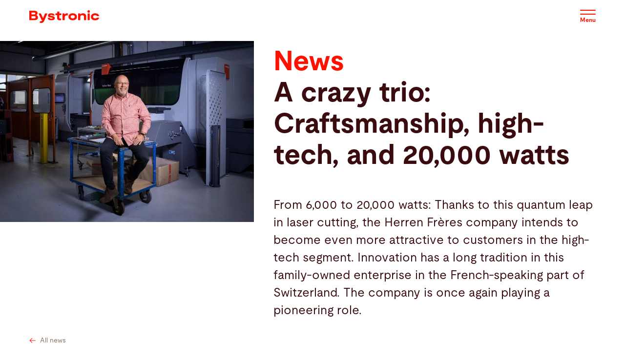

--- FILE ---
content_type: text/html; charset=UTF-8
request_url: https://www.bystronic.com/sgp/en/news/herren-freres
body_size: 3587
content:
<!DOCTYPE html>
<html lang="en" dir="ltr" prefix="og: https://ogp.me/ns#">
<head>
    <meta charset="utf-8" />
<meta name="description" content="From 6,000 to 20,000 watts: Thanks to this quantum leap in laser cutting, the Herren Frères company intends to become even more attractive to customers in the high-tech segment. Innovation has a long tradition in this family-owned enterprise in the French-speaking part of Switzerland. The company is once again playing a pioneering role." />
<link rel="canonical" href="https://www.bystronic.com/sgp/en/news/herren-freres" />
<meta property="og:url" content="https://www.bystronic.com/sgp/en/news/herren-freres" />
<meta name="Generator" content="Drupal 10 (https://www.drupal.org)" />
<meta name="MobileOptimized" content="width" />
<meta name="HandheldFriendly" content="true" />
<meta name="viewport" content="width=device-width, initial-scale=1.0" />
<link rel="alternate" hreflang="en-au" href="https://www.bystronic.com/aus/en/news/herren-freres" />
<link rel="alternate" hreflang="en-ck" href="https://www.bystronic.com/aus/en/news/herren-freres" />
<link rel="alternate" hreflang="en-fj" href="https://www.bystronic.com/aus/en/news/herren-freres" />
<link rel="alternate" hreflang="en-nc" href="https://www.bystronic.com/aus/en/news/herren-freres" />
<link rel="alternate" hreflang="en-nz" href="https://www.bystronic.com/aus/en/news/herren-freres" />
<link rel="alternate" hreflang="en-sb" href="https://www.bystronic.com/aus/en/news/herren-freres" />
<link rel="alternate" hreflang="en-vu" href="https://www.bystronic.com/aus/en/news/herren-freres" />
<link rel="alternate" hreflang="en-ws" href="https://www.bystronic.com/aus/en/news/herren-freres" />
<link rel="alternate" hreflang="de-at" href="https://www.bystronic.com/aut/de/news/ein-verruecktes-trio-handwerk-hightech-und-20000-watt" />
<link rel="alternate" hreflang="en-at" href="https://www.bystronic.com/aut/en/news/herren-freres" />
<link rel="alternate" hreflang="en-ba" href="https://www.bystronic.com/aut/en/news/herren-freres" />
<link rel="alternate" hreflang="de-ba" href="https://www.bystronic.com/aut/de/news/ein-verruecktes-trio-handwerk-hightech-und-20000-watt" />
<link rel="alternate" hreflang="en-hr" href="https://www.bystronic.com/aut/en/news/herren-freres" />
<link rel="alternate" hreflang="de-hr" href="https://www.bystronic.com/aut/de/news/ein-verruecktes-trio-handwerk-hightech-und-20000-watt" />
<link rel="alternate" hreflang="en-rs" href="https://www.bystronic.com/aut/en/news/herren-freres" />
<link rel="alternate" hreflang="de-rs" href="https://www.bystronic.com/aut/de/news/ein-verruecktes-trio-handwerk-hightech-und-20000-watt" />
<link rel="alternate" hreflang="en-si" href="https://www.bystronic.com/aut/en/news/herren-freres" />
<link rel="alternate" hreflang="de-si" href="https://www.bystronic.com/aut/de/news/ein-verruecktes-trio-handwerk-hightech-und-20000-watt" />
<link rel="alternate" hreflang="fr-be" href="https://www.bystronic.com/blx/fr/news/un-trio-improbable-artisanat-haute-technologie-et-20-000-watts" />
<link rel="alternate" hreflang="de-be" href="https://www.bystronic.com/blx/de/news/ein-verruecktes-trio-handwerk-hightech-und-20000-watt" />
<link rel="alternate" hreflang="de-lu" href="https://www.bystronic.com/blx/de/news/ein-verruecktes-trio-handwerk-hightech-und-20000-watt" />
<link rel="alternate" hreflang="de-nl" href="https://www.bystronic.com/blx/de/news/ein-verruecktes-trio-handwerk-hightech-und-20000-watt" />
<link rel="alternate" hreflang="es-ar" href="https://www.bystronic.com/bra/es/news/un-trio-de-locos-artesania-alta-tecnologia-y-20000-vatios" />
<link rel="alternate" hreflang="es-bo" href="https://www.bystronic.com/bra/es/news/un-trio-de-locos-artesania-alta-tecnologia-y-20000-vatios" />
<link rel="alternate" hreflang="es-cl" href="https://www.bystronic.com/bra/es/news/un-trio-de-locos-artesania-alta-tecnologia-y-20000-vatios" />
<link rel="alternate" hreflang="es-co" href="https://www.bystronic.com/bra/es/news/un-trio-de-locos-artesania-alta-tecnologia-y-20000-vatios" />
<link rel="alternate" hreflang="en-cw" href="https://www.bystronic.com/bra/en/news/herren-freres" />
<link rel="alternate" hreflang="es-ec" href="https://www.bystronic.com/bra/es/news/un-trio-de-locos-artesania-alta-tecnologia-y-20000-vatios" />
<link rel="alternate" hreflang="es-gf" href="https://www.bystronic.com/bra/es/news/un-trio-de-locos-artesania-alta-tecnologia-y-20000-vatios" />
<link rel="alternate" hreflang="es-gy" href="https://www.bystronic.com/bra/es/news/un-trio-de-locos-artesania-alta-tecnologia-y-20000-vatios" />
<link rel="alternate" hreflang="es-pe" href="https://www.bystronic.com/bra/es/news/un-trio-de-locos-artesania-alta-tecnologia-y-20000-vatios" />
<link rel="alternate" hreflang="es-py" href="https://www.bystronic.com/bra/es/news/un-trio-de-locos-artesania-alta-tecnologia-y-20000-vatios" />
<link rel="alternate" hreflang="es-sr" href="https://www.bystronic.com/bra/es/news/un-trio-de-locos-artesania-alta-tecnologia-y-20000-vatios" />
<link rel="alternate" hreflang="en-tt" href="https://www.bystronic.com/bra/en/news/herren-freres" />
<link rel="alternate" hreflang="es-uy" href="https://www.bystronic.com/bra/es/news/un-trio-de-locos-artesania-alta-tecnologia-y-20000-vatios" />
<link rel="alternate" hreflang="es-ve" href="https://www.bystronic.com/bra/es/news/un-trio-de-locos-artesania-alta-tecnologia-y-20000-vatios" />
<link rel="alternate" hreflang="en-ca" href="https://www.bystronic.com/can/en/news/herren-freres" />
<link rel="alternate" hreflang="en-pm" href="https://www.bystronic.com/can/en/news/herren-freres" />
<link rel="alternate" hreflang="de-ch" href="https://www.bystronic.com/che/de/news/ein-verruecktes-trio-handwerk-hightech-und-20000-watt" />
<link rel="alternate" hreflang="en-ch" href="https://www.bystronic.com/che/en/news/herren-freres" />
<link rel="alternate" hreflang="fr-ch" href="https://www.bystronic.com/che/fr/news/un-trio-improbable-artisanat-haute-technologie-et-20-000-watts" />
<link rel="alternate" hreflang="it-ch" href="https://www.bystronic.com/che/it/news/un-trio-stravagante-artigianato-high-tech-e-20000-watt" />
<link rel="alternate" hreflang="en-cy" href="https://www.bystronic.com/che/en/news/herren-freres" />
<link rel="alternate" hreflang="de-cy" href="https://www.bystronic.com/che/de/news/ein-verruecktes-trio-handwerk-hightech-und-20000-watt" />
<link rel="alternate" hreflang="fr-cy" href="https://www.bystronic.com/che/fr/news/un-trio-improbable-artisanat-haute-technologie-et-20-000-watts" />
<link rel="alternate" hreflang="it-cy" href="https://www.bystronic.com/che/it/news/un-trio-stravagante-artigianato-high-tech-e-20000-watt" />
<link rel="alternate" hreflang="en-il" href="https://www.bystronic.com/che/en/news/herren-freres" />
<link rel="alternate" hreflang="de-il" href="https://www.bystronic.com/che/de/news/ein-verruecktes-trio-handwerk-hightech-und-20000-watt" />
<link rel="alternate" hreflang="en-li" href="https://www.bystronic.com/che/en/news/herren-freres" />
<link rel="alternate" hreflang="de-li" href="https://www.bystronic.com/che/de/news/ein-verruecktes-trio-handwerk-hightech-und-20000-watt" />
<link rel="alternate" hreflang="fr-li" href="https://www.bystronic.com/che/fr/news/un-trio-improbable-artisanat-haute-technologie-et-20-000-watts" />
<link rel="alternate" hreflang="it-li" href="https://www.bystronic.com/che/it/news/un-trio-stravagante-artigianato-high-tech-e-20000-watt" />
<link rel="alternate" hreflang="en-me" href="https://www.bystronic.com/che/en/news/herren-freres" />
<link rel="alternate" hreflang="en-mk" href="https://www.bystronic.com/che/en/news/herren-freres" />
<link rel="alternate" hreflang="zh-cn" href="https://www.bystronic.com/chn/zh/news/bukesiyidesanzhongzoushougongyegaokejihe-20000-wate" />
<link rel="alternate" hreflang="zh-hk" href="https://www.bystronic.com/chn/zh/news/bukesiyidesanzhongzoushougongyegaokejihe-20000-wate" />
<link rel="alternate" hreflang="zh-mo" href="https://www.bystronic.com/chn/zh/news/bukesiyidesanzhongzoushougongyegaokejihe-20000-wate" />
<link rel="alternate" hreflang="de-de" href="https://www.bystronic.com/deu/de/news/ein-verruecktes-trio-handwerk-hightech-und-20000-watt" />
<link rel="alternate" hreflang="en-de" href="https://www.bystronic.com/deu/en/news/herren-freres" />
<link rel="alternate" hreflang="es-es" href="https://www.bystronic.com/esp/es/news/un-trio-de-locos-artesania-alta-tecnologia-y-20000-vatios" />
<link rel="alternate" hreflang="es-pt" href="https://www.bystronic.com/esp/es/news/un-trio-de-locos-artesania-alta-tecnologia-y-20000-vatios" />
<link rel="alternate" hreflang="fr-ad" href="https://www.bystronic.com/fra/fr/news/un-trio-improbable-artisanat-haute-technologie-et-20-000-watts" />
<link rel="alternate" hreflang="fr-dz" href="https://www.bystronic.com/fra/fr/news/un-trio-improbable-artisanat-haute-technologie-et-20-000-watts" />
<link rel="alternate" hreflang="fr-fr" href="https://www.bystronic.com/fra/fr/news/un-trio-improbable-artisanat-haute-technologie-et-20-000-watts" />
<link rel="alternate" hreflang="fr-gr" href="https://www.bystronic.com/fra/fr/news/un-trio-improbable-artisanat-haute-technologie-et-20-000-watts" />
<link rel="alternate" hreflang="fr-ma" href="https://www.bystronic.com/fra/fr/news/un-trio-improbable-artisanat-haute-technologie-et-20-000-watts" />
<link rel="alternate" hreflang="fr-mc" href="https://www.bystronic.com/fra/fr/news/un-trio-improbable-artisanat-haute-technologie-et-20-000-watts" />
<link rel="alternate" hreflang="fr-tn" href="https://www.bystronic.com/fra/fr/news/un-trio-improbable-artisanat-haute-technologie-et-20-000-watts" />
<link rel="alternate" hreflang="en-gb" href="https://www.bystronic.com/gbr/en/news/herren-freres" />
<link rel="alternate" hreflang="en-ie" href="https://www.bystronic.com/gbr/en/news/herren-freres" />
<link rel="alternate" hreflang="en-in" href="https://www.bystronic.com/ind/en/news/herren-freres" />
<link rel="alternate" hreflang="en-lk" href="https://www.bystronic.com/ind/en/news/herren-freres" />
<link rel="alternate" hreflang="es-cu" href="https://www.bystronic.com/int/es/news/un-trio-de-locos-artesania-alta-tecnologia-y-20000-vatios" />
<link rel="alternate" hreflang="fr-eg" href="https://www.bystronic.com/int/fr/news/un-trio-improbable-artisanat-haute-technologie-et-20-000-watts" />
<link rel="alternate" hreflang="fr-et" href="https://www.bystronic.com/int/fr/news/un-trio-improbable-artisanat-haute-technologie-et-20-000-watts" />
<link rel="alternate" hreflang="fr-ir" href="https://www.bystronic.com/int/fr/news/un-trio-improbable-artisanat-haute-technologie-et-20-000-watts" />
<link rel="alternate" hreflang="fr-jo" href="https://www.bystronic.com/int/fr/news/un-trio-improbable-artisanat-haute-technologie-et-20-000-watts" />
<link rel="alternate" hreflang="de-jo" href="https://www.bystronic.com/int/de/news/ein-verruecktes-trio-handwerk-hightech-und-20000-watt" />
<link rel="alternate" hreflang="zh-kp" href="https://www.bystronic.com/int/zh/news/bukesiyidesanzhongzoushougongyegaokejihe-20000-wate" />
<link rel="alternate" hreflang="fr-kw" href="https://www.bystronic.com/int/fr/news/un-trio-improbable-artisanat-haute-technologie-et-20-000-watts" />
<link rel="alternate" hreflang="fr-lb" href="https://www.bystronic.com/int/fr/news/un-trio-improbable-artisanat-haute-technologie-et-20-000-watts" />
<link rel="alternate" hreflang="fr-ly" href="https://www.bystronic.com/int/fr/news/un-trio-improbable-artisanat-haute-technologie-et-20-000-watts" />
<link rel="alternate" hreflang="fr-om" href="https://www.bystronic.com/int/fr/news/un-trio-improbable-artisanat-haute-technologie-et-20-000-watts" />
<link rel="alternate" hreflang="fr-pk" href="https://www.bystronic.com/int/fr/news/un-trio-improbable-artisanat-haute-technologie-et-20-000-watts" />
<link rel="alternate" hreflang="fr-qa" href="https://www.bystronic.com/int/fr/news/un-trio-improbable-artisanat-haute-technologie-et-20-000-watts" />
<link rel="alternate" hreflang="fr-sa" href="https://www.bystronic.com/int/fr/news/un-trio-improbable-artisanat-haute-technologie-et-20-000-watts" />
<link rel="alternate" hreflang="fr-sh" href="https://www.bystronic.com/int/fr/news/un-trio-improbable-artisanat-haute-technologie-et-20-000-watts" />
<link rel="alternate" hreflang="it-sh" href="https://www.bystronic.com/int/it/news/un-trio-stravagante-artigianato-high-tech-e-20000-watt" />
<link rel="alternate" hreflang="fr-sy" href="https://www.bystronic.com/int/fr/news/un-trio-improbable-artisanat-haute-technologie-et-20-000-watts" />
<link rel="alternate" hreflang="fr-ye" href="https://www.bystronic.com/int/fr/news/un-trio-improbable-artisanat-haute-technologie-et-20-000-watts" />
<link rel="alternate" hreflang="it-it" href="https://www.bystronic.com/ita/it/news/un-trio-stravagante-artigianato-high-tech-e-20000-watt" />
<link rel="alternate" hreflang="it-mt" href="https://www.bystronic.com/ita/it/news/un-trio-stravagante-artigianato-high-tech-e-20000-watt" />
<link rel="alternate" hreflang="it-sm" href="https://www.bystronic.com/ita/it/news/un-trio-stravagante-artigianato-high-tech-e-20000-watt" />
<link rel="alternate" hreflang="it-va" href="https://www.bystronic.com/ita/it/news/un-trio-stravagante-artigianato-high-tech-e-20000-watt" />
<link rel="alternate" hreflang="ja-jp" href="https://www.bystronic.com/jpn/ja/news/kureishitoriozhirenjihaitekusoshite20kw" />
<link rel="alternate" hreflang="en-bz" href="https://www.bystronic.com/mex/en/news/herren-freres" />
<link rel="alternate" hreflang="es-cr" href="https://www.bystronic.com/mex/es/news/un-trio-de-locos-artesania-alta-tecnologia-y-20000-vatios" />
<link rel="alternate" hreflang="es-gt" href="https://www.bystronic.com/mex/es/news/un-trio-de-locos-artesania-alta-tecnologia-y-20000-vatios" />
<link rel="alternate" hreflang="es-hn" href="https://www.bystronic.com/mex/es/news/un-trio-de-locos-artesania-alta-tecnologia-y-20000-vatios" />
<link rel="alternate" hreflang="es-mx" href="https://www.bystronic.com/mex/es/news/un-trio-de-locos-artesania-alta-tecnologia-y-20000-vatios" />
<link rel="alternate" hreflang="es-ni" href="https://www.bystronic.com/mex/es/news/un-trio-de-locos-artesania-alta-tecnologia-y-20000-vatios" />
<link rel="alternate" hreflang="es-pa" href="https://www.bystronic.com/mex/es/news/un-trio-de-locos-artesania-alta-tecnologia-y-20000-vatios" />
<link rel="alternate" hreflang="es-sv" href="https://www.bystronic.com/mex/es/news/un-trio-de-locos-artesania-alta-tecnologia-y-20000-vatios" />
<link rel="alternate" hreflang="sv-dk" href="https://www.bystronic.com/sca/sv/news/crazy-trio-craftsmanship-high-tech-and-20000-watts" />
<link rel="alternate" hreflang="fi-dk" href="https://www.bystronic.com/sca/fi/news/crazy-trio-craftsmanship-high-tech-and-20000-watts" />
<link rel="alternate" hreflang="da-dk" href="https://www.bystronic.com/sca/da/news/crazy-trio-craftsmanship-high-tech-and-20000-watts" />
<link rel="alternate" hreflang="en-dk" href="https://www.bystronic.com/sca/en/news/herren-freres" />
<link rel="alternate" hreflang="sv-ee" href="https://www.bystronic.com/sca/sv/news/crazy-trio-craftsmanship-high-tech-and-20000-watts" />
<link rel="alternate" hreflang="fi-ee" href="https://www.bystronic.com/sca/fi/news/crazy-trio-craftsmanship-high-tech-and-20000-watts" />
<link rel="alternate" hreflang="da-ee" href="https://www.bystronic.com/sca/da/news/crazy-trio-craftsmanship-high-tech-and-20000-watts" />
<link rel="alternate" hreflang="en-ee" href="https://www.bystronic.com/sca/en/news/herren-freres" />
<link rel="alternate" hreflang="sv-fi" href="https://www.bystronic.com/sca/sv/news/crazy-trio-craftsmanship-high-tech-and-20000-watts" />
<link rel="alternate" hreflang="fi-fi" href="https://www.bystronic.com/sca/fi/news/crazy-trio-craftsmanship-high-tech-and-20000-watts" />
<link rel="alternate" hreflang="da-fi" href="https://www.bystronic.com/sca/da/news/crazy-trio-craftsmanship-high-tech-and-20000-watts" />
<link rel="alternate" hreflang="en-fi" href="https://www.bystronic.com/sca/en/news/herren-freres" />
<link rel="alternate" hreflang="sv-fo" href="https://www.bystronic.com/sca/sv/news/crazy-trio-craftsmanship-high-tech-and-20000-watts" />
<link rel="alternate" hreflang="fi-fo" href="https://www.bystronic.com/sca/fi/news/crazy-trio-craftsmanship-high-tech-and-20000-watts" />
<link rel="alternate" hreflang="da-fo" href="https://www.bystronic.com/sca/da/news/crazy-trio-craftsmanship-high-tech-and-20000-watts" />
<link rel="alternate" hreflang="en-fo" href="https://www.bystronic.com/sca/en/news/herren-freres" />
<link rel="alternate" hreflang="sv-gl" href="https://www.bystronic.com/sca/sv/news/crazy-trio-craftsmanship-high-tech-and-20000-watts" />
<link rel="alternate" hreflang="da-gl" href="https://www.bystronic.com/sca/da/news/crazy-trio-craftsmanship-high-tech-and-20000-watts" />
<link rel="alternate" hreflang="fi-gl" href="https://www.bystronic.com/sca/fi/news/crazy-trio-craftsmanship-high-tech-and-20000-watts" />
<link rel="alternate" hreflang="en-gl" href="https://www.bystronic.com/sca/en/news/herren-freres" />
<link rel="alternate" hreflang="sv-is" href="https://www.bystronic.com/sca/sv/news/crazy-trio-craftsmanship-high-tech-and-20000-watts" />
<link rel="alternate" hreflang="fi-is" href="https://www.bystronic.com/sca/fi/news/crazy-trio-craftsmanship-high-tech-and-20000-watts" />
<link rel="alternate" hreflang="da-is" href="https://www.bystronic.com/sca/da/news/crazy-trio-craftsmanship-high-tech-and-20000-watts" />
<link rel="alternate" hreflang="en-is" href="https://www.bystronic.com/sca/en/news/herren-freres" />
<link rel="alternate" hreflang="sv-lt" href="https://www.bystronic.com/sca/sv/news/crazy-trio-craftsmanship-high-tech-and-20000-watts" />
<link rel="alternate" hreflang="fi-lt" href="https://www.bystronic.com/sca/fi/news/crazy-trio-craftsmanship-high-tech-and-20000-watts" />
<link rel="alternate" hreflang="da-lt" href="https://www.bystronic.com/sca/da/news/crazy-trio-craftsmanship-high-tech-and-20000-watts" />
<link rel="alternate" hreflang="en-lt" href="https://www.bystronic.com/sca/en/news/herren-freres" />
<link rel="alternate" hreflang="sv-lv" href="https://www.bystronic.com/sca/sv/news/crazy-trio-craftsmanship-high-tech-and-20000-watts" />
<link rel="alternate" hreflang="fi-lv" href="https://www.bystronic.com/sca/fi/news/crazy-trio-craftsmanship-high-tech-and-20000-watts" />
<link rel="alternate" hreflang="da-lv" href="https://www.bystronic.com/sca/da/news/crazy-trio-craftsmanship-high-tech-and-20000-watts" />
<link rel="alternate" hreflang="en-lv" href="https://www.bystronic.com/sca/en/news/herren-freres" />
<link rel="alternate" hreflang="sv-no" href="https://www.bystronic.com/sca/sv/news/crazy-trio-craftsmanship-high-tech-and-20000-watts" />
<link rel="alternate" hreflang="fi-no" href="https://www.bystronic.com/sca/fi/news/crazy-trio-craftsmanship-high-tech-and-20000-watts" />
<link rel="alternate" hreflang="da-no" href="https://www.bystronic.com/sca/da/news/crazy-trio-craftsmanship-high-tech-and-20000-watts" />
<link rel="alternate" hreflang="en-no" href="https://www.bystronic.com/sca/en/news/herren-freres" />
<link rel="alternate" hreflang="sv-se" href="https://www.bystronic.com/sca/sv/news/crazy-trio-craftsmanship-high-tech-and-20000-watts" />
<link rel="alternate" hreflang="fi-se" href="https://www.bystronic.com/sca/fi/news/crazy-trio-craftsmanship-high-tech-and-20000-watts" />
<link rel="alternate" hreflang="da-se" href="https://www.bystronic.com/sca/da/news/crazy-trio-craftsmanship-high-tech-and-20000-watts" />
<link rel="alternate" hreflang="en-se" href="https://www.bystronic.com/sca/en/news/herren-freres" />
<link rel="alternate" hreflang="sv-sj" href="https://www.bystronic.com/sca/sv/news/crazy-trio-craftsmanship-high-tech-and-20000-watts" />
<link rel="alternate" hreflang="fi-sj" href="https://www.bystronic.com/sca/fi/news/crazy-trio-craftsmanship-high-tech-and-20000-watts" />
<link rel="alternate" hreflang="da-sj" href="https://www.bystronic.com/sca/da/news/crazy-trio-craftsmanship-high-tech-and-20000-watts" />
<link rel="alternate" hreflang="en-sj" href="https://www.bystronic.com/sca/en/news/herren-freres" />
<link rel="alternate" hreflang="en-as" href="https://www.bystronic.com/sgp/en/news/herren-freres" />
<link rel="alternate" hreflang="en-bd" href="https://www.bystronic.com/sgp/en/news/herren-freres" />
<link rel="alternate" hreflang="en-bn" href="https://www.bystronic.com/sgp/en/news/herren-freres" />
<link rel="alternate" hreflang="en-bt" href="https://www.bystronic.com/sgp/en/news/herren-freres" />
<link rel="alternate" hreflang="en-fm" href="https://www.bystronic.com/sgp/en/news/herren-freres" />
<link rel="alternate" hreflang="en-gu" href="https://www.bystronic.com/sgp/en/news/herren-freres" />
<link rel="alternate" hreflang="en-id" href="https://www.bystronic.com/sgp/en/news/herren-freres" />
<link rel="alternate" hreflang="en-io" href="https://www.bystronic.com/sgp/en/news/herren-freres" />
<link rel="alternate" hreflang="en-kh" href="https://www.bystronic.com/sgp/en/news/herren-freres" />
<link rel="alternate" hreflang="en-ki" href="https://www.bystronic.com/sgp/en/news/herren-freres" />
<link rel="alternate" hreflang="en-la" href="https://www.bystronic.com/sgp/en/news/herren-freres" />
<link rel="alternate" hreflang="en-mh" href="https://www.bystronic.com/sgp/en/news/herren-freres" />
<link rel="alternate" hreflang="en-mm" href="https://www.bystronic.com/sgp/en/news/herren-freres" />
<link rel="alternate" hreflang="en-mp" href="https://www.bystronic.com/sgp/en/news/herren-freres" />
<link rel="alternate" hreflang="en-mv" href="https://www.bystronic.com/sgp/en/news/herren-freres" />
<link rel="alternate" hreflang="en-my" href="https://www.bystronic.com/sgp/en/news/herren-freres" />
<link rel="alternate" hreflang="en-np" href="https://www.bystronic.com/sgp/en/news/herren-freres" />
<link rel="alternate" hreflang="en-nr" href="https://www.bystronic.com/sgp/en/news/herren-freres" />
<link rel="alternate" hreflang="en-nu" href="https://www.bystronic.com/sgp/en/news/herren-freres" />
<link rel="alternate" hreflang="en-pf" href="https://www.bystronic.com/sgp/en/news/herren-freres" />
<link rel="alternate" hreflang="en-pg" href="https://www.bystronic.com/sgp/en/news/herren-freres" />
<link rel="alternate" hreflang="en-pn" href="https://www.bystronic.com/sgp/en/news/herren-freres" />
<link rel="alternate" hreflang="en-pw" href="https://www.bystronic.com/sgp/en/news/herren-freres" />
<link rel="alternate" hreflang="en-sg" href="https://www.bystronic.com/sgp/en/news/herren-freres" />
<link rel="alternate" hreflang="en-tk" href="https://www.bystronic.com/sgp/en/news/herren-freres" />
<link rel="alternate" hreflang="en-tl" href="https://www.bystronic.com/sgp/en/news/herren-freres" />
<link rel="alternate" hreflang="en-to" href="https://www.bystronic.com/sgp/en/news/herren-freres" />
<link rel="alternate" hreflang="en-tv" href="https://www.bystronic.com/sgp/en/news/herren-freres" />
<link rel="alternate" hreflang="en-wf" href="https://www.bystronic.com/sgp/en/news/herren-freres" />
<link rel="alternate" hreflang="en-th" href="https://www.bystronic.com/tha/en/news/herren-freres" />
<link rel="alternate" hreflang="en-ao" href="https://www.bystronic.com/zaf/en/news/herren-freres" />
<link rel="alternate" hreflang="es-ao" href="https://www.bystronic.com/zaf/es/news/un-trio-de-locos-artesania-alta-tecnologia-y-20000-vatios" />
<link rel="alternate" hreflang="en-bf" href="https://www.bystronic.com/zaf/en/news/herren-freres" />
<link rel="alternate" hreflang="en-bi" href="https://www.bystronic.com/zaf/en/news/herren-freres" />
<link rel="alternate" hreflang="en-bj" href="https://www.bystronic.com/zaf/en/news/herren-freres" />
<link rel="alternate" hreflang="en-bw" href="https://www.bystronic.com/zaf/en/news/herren-freres" />
<link rel="alternate" hreflang="en-cd" href="https://www.bystronic.com/zaf/en/news/herren-freres" />
<link rel="alternate" hreflang="en-cf" href="https://www.bystronic.com/zaf/en/news/herren-freres" />
<link rel="alternate" hreflang="en-cg" href="https://www.bystronic.com/zaf/en/news/herren-freres" />
<link rel="alternate" hreflang="en-ci" href="https://www.bystronic.com/zaf/en/news/herren-freres" />
<link rel="alternate" hreflang="en-cm" href="https://www.bystronic.com/zaf/en/news/herren-freres" />
<link rel="alternate" hreflang="en-cv" href="https://www.bystronic.com/zaf/en/news/herren-freres" />
<link rel="alternate" hreflang="en-dj" href="https://www.bystronic.com/zaf/en/news/herren-freres" />
<link rel="alternate" hreflang="en-er" href="https://www.bystronic.com/zaf/en/news/herren-freres" />
<link rel="alternate" hreflang="en-ga" href="https://www.bystronic.com/zaf/en/news/herren-freres" />
<link rel="alternate" hreflang="en-gh" href="https://www.bystronic.com/zaf/en/news/herren-freres" />
<link rel="alternate" hreflang="fr-gh" href="https://www.bystronic.com/zaf/fr/news/un-trio-improbable-artisanat-haute-technologie-et-20-000-watts" />
<link rel="alternate" hreflang="en-gm" href="https://www.bystronic.com/zaf/en/news/herren-freres" />
<link rel="alternate" hreflang="en-gn" href="https://www.bystronic.com/zaf/en/news/herren-freres" />
<link rel="alternate" hreflang="en-gq" href="https://www.bystronic.com/zaf/en/news/herren-freres" />
<link rel="alternate" hreflang="en-ke" href="https://www.bystronic.com/zaf/en/news/herren-freres" />
<link rel="alternate" hreflang="de-ke" href="https://www.bystronic.com/zaf/de/news/ein-verruecktes-trio-handwerk-hightech-und-20000-watt" />
<link rel="alternate" hreflang="en-km" href="https://www.bystronic.com/zaf/en/news/herren-freres" />
<link rel="alternate" hreflang="en-lr" href="https://www.bystronic.com/zaf/en/news/herren-freres" />
<link rel="alternate" hreflang="en-ls" href="https://www.bystronic.com/zaf/en/news/herren-freres" />
<link rel="alternate" hreflang="en-mg" href="https://www.bystronic.com/zaf/en/news/herren-freres" />
<link rel="alternate" hreflang="en-ml" href="https://www.bystronic.com/zaf/en/news/herren-freres" />
<link rel="alternate" hreflang="en-mr" href="https://www.bystronic.com/zaf/en/news/herren-freres" />
<link rel="alternate" hreflang="en-mu" href="https://www.bystronic.com/zaf/en/news/herren-freres" />
<link rel="alternate" hreflang="en-mw" href="https://www.bystronic.com/zaf/en/news/herren-freres" />
<link rel="alternate" hreflang="en-mz" href="https://www.bystronic.com/zaf/en/news/herren-freres" />
<link rel="alternate" hreflang="en-na" href="https://www.bystronic.com/zaf/en/news/herren-freres" />
<link rel="alternate" hreflang="en-ne" href="https://www.bystronic.com/zaf/en/news/herren-freres" />
<link rel="alternate" hreflang="en-ng" href="https://www.bystronic.com/zaf/en/news/herren-freres" />
<link rel="alternate" hreflang="en-re" href="https://www.bystronic.com/zaf/en/news/herren-freres" />
<link rel="alternate" hreflang="en-rw" href="https://www.bystronic.com/zaf/en/news/herren-freres" />
<link rel="alternate" hreflang="en-sc" href="https://www.bystronic.com/zaf/en/news/herren-freres" />
<link rel="alternate" hreflang="en-sd" href="https://www.bystronic.com/zaf/en/news/herren-freres" />
<link rel="alternate" hreflang="en-sl" href="https://www.bystronic.com/zaf/en/news/herren-freres" />
<link rel="alternate" hreflang="en-sn" href="https://www.bystronic.com/zaf/en/news/herren-freres" />
<link rel="alternate" hreflang="en-so" href="https://www.bystronic.com/zaf/en/news/herren-freres" />
<link rel="alternate" hreflang="en-st" href="https://www.bystronic.com/zaf/en/news/herren-freres" />
<link rel="alternate" hreflang="en-sz" href="https://www.bystronic.com/zaf/en/news/herren-freres" />
<link rel="alternate" hreflang="en-td" href="https://www.bystronic.com/zaf/en/news/herren-freres" />
<link rel="alternate" hreflang="en-tg" href="https://www.bystronic.com/zaf/en/news/herren-freres" />
<link rel="alternate" hreflang="en-tz" href="https://www.bystronic.com/zaf/en/news/herren-freres" />
<link rel="alternate" hreflang="en-ug" href="https://www.bystronic.com/zaf/en/news/herren-freres" />
<link rel="alternate" hreflang="en-yt" href="https://www.bystronic.com/zaf/en/news/herren-freres" />
<link rel="alternate" hreflang="en-za" href="https://www.bystronic.com/zaf/en/news/herren-freres" />
<link rel="alternate" hreflang="en-zm" href="https://www.bystronic.com/zaf/en/news/herren-freres" />
<link rel="alternate" hreflang="en-zw" href="https://www.bystronic.com/zaf/en/news/herren-freres" />
<link rel="alternate" hreflang="x-default" href="https://www.bystronic.com/int/en/news/herren-freres" />

    <title>A crazy trio: Craftsmanship, high-tech, and 20,000 watts | Bystronic</title>

                
            <link rel="preload" href="/themes/custom/customer/dist/webfonts/Moderat-Regular.woff2" as="font" type="font/woff2" crossorigin="anonymous">
        <link rel="preload" href="/themes/custom/customer/dist/webfonts/Moderat-Bold.woff2" as="font" type="font/woff2" crossorigin="anonymous">
        <link rel="stylesheet" media="all" href="/themes/custom/customer/src/scss/font-latin.css">
    
    
    
    
    
    
        <link rel="icon" href="/favicon.ico" sizes="16x16">
    <link rel="icon" href="/favicon.svg" type="image/svg+xml">
    <link rel="apple-touch-icon" sizes="180x180" href="/apple-touch-icon.png">
    <link rel="icon" type="image/png" sizes="32x32" href="/favicon-32x32.png">
    <link rel="icon" type="image/png" sizes="16x16" href="/favicon-16x16.png">
    <link rel="manifest" href="/site.webmanifest">
    <link rel="mask-icon" href="/safari-pinned-tab.svg" color="#ff1100">
    <meta name="msapplication-TileColor" content="#ff1100">
    <meta name="theme-color" content="#ff1100">

    <link rel="stylesheet" media="all" href="/sites/default/files/css/css_Rjpere8s7aVmE7kbxOdNLkPvvrPGFUK6VIpjixlmxgI.css?delta=0&amp;language=en&amp;theme=customer&amp;include=eJxtikEOwyAMBD-E4EloAauQQmzZWGp_31yiXHqa0Whw4JMno5EmPB53Vy6FNNjXNq1UYBSq2-Z1nbcE8lyZ34MuLJkDZ6X0L-YCpSBQvBTSLTV1wYxPiX6KlzmsU_sBdqY7Zg" />
<link rel="stylesheet" media="all" href="/sites/default/files/css/css_98CCnY5ESixcoRgtGQMCLQ_wCsW4yX9NqR0h5zK5y6s.css?delta=1&amp;language=en&amp;theme=customer&amp;include=eJxtikEOwyAMBD-E4EloAauQQmzZWGp_31yiXHqa0Whw4JMno5EmPB53Vy6FNNjXNq1UYBSq2-Z1nbcE8lyZ34MuLJkDZ6X0L-YCpSBQvBTSLTV1wYxPiX6KlzmsU_sBdqY7Zg" />

    

            <script>
    function getCookie(cookieName) {
        var matchingCookies = document.cookie
            .split(/;\s*/g)
            .filter(cookie => cookie.indexOf(cookieName + '=') === 0)
            .map(cookie => JSON.parse(decodeURIComponent(cookie.split('=')[1])));

        return matchingCookies.length ? matchingCookies[0] : null;
    }

    function writeCookiesToDataLayer() {
        window.dataLayer = window.dataLayer || [];
        window.dataLayer.push({ event: 'cookiesChanged', acceptedCookies: getCookie('cookie-agreed-categories') });
    }

    (function(w,d,s,l,i){w[l]=w[l]||[];w[l].push({'gtm.start':
    new Date().getTime(),event:'gtm.js'});var f=d.getElementsByTagName(s)[0],
    j=d.createElement(s),dl=l!='dataLayer'?'&l='+l:'';j.async=true;j.src=
    'https://www.googletagmanager.com/gtm.js?id='+i+dl;f.parentNode.insertBefore(j,f);
    })(window,document,'script','dataLayer','GTM-WNW449D');

    writeCookiesToDataLayer();
    window.addEventListener('cookieSelect', writeCookiesToDataLayer);
</script>
    
    </head>




<body>
        <a href="#main-content" class="visually-hidden focusable">
        Skip to main content
    </a>

    
      <div class="dialog-off-canvas-main-canvas" data-off-canvas-main-canvas>
    



<div class="layout-container layout-container--">

    
    
<region-selector-banner class="c-region-selector-banner"
                        data-close-buttons-selector=".js-region-selector-close-button">

    

<div class="c-section c-section--has-background c-section--bg-aubergine">
    <div class="c-section__content">

        
            <async-loader data-endpoint-url="/sgp/en/multisite/banner/L25vZGUvMTAzMg=="
                          data-trigger-event-name="DOMContentLoaded">

                <div data-content-container></div>

                <template data-loading-template>
                    <div class="c-region-selector-banner__loading-indicator">
                        <div class="lds-ring"><div></div><div></div><div></div><div></div></div>
                    </div>
                </template>

                                <template data-error-template>Error: </template>
            </async-loader>

        
    </div>
</div>
</region-selector-banner>


<header-wrapper class="c-header__wrapper" data-remove-in-iframe>

            
<body-scroll-lock data-trigger-enable-event="bodyScrollLockEnable"
                  data-trigger-disable-event="bodyScrollLockDisable"
                  data-target-element-selector="[data-desktop-menu]">

    <header class="c-header c-header--desktop">

        

<div class="c-section c-section--has-background c-section--bg-white">
    <div class="c-section__content">

        
                <div class="c-header__content">
                    <a href="https://www.bystronic.com/sgp/en" class="c-header__logo">
                                                    <svg xmlns="http://www.w3.org/2000/svg" class="c-logo" width="144.861" height="173.825">
    <path class="c-logo__background" fill="#f10" d="M0 0h144.861v173.825H0z"/>
    <path class="c-logo__text"
          d="M29.617 35.433c0 2.824-2.055 4.383-5.416 4.383h-8.629V24.475h8.661c3.245 0 4.773 1.644 4.773 3.877a3.254 3.254 0 01-1.97 3.108v.179a3.753 3.753 0 012.581 3.794zm-10.473-4.931h4.6a1.442 1.442 0 001.6-1.559 1.488 1.488 0 00-1.538-1.58h-4.662v3.14zm6.733 4.689a1.7 1.7 0 00-1.844-1.8h-4.889v3.53h4.91a1.635 1.635 0 001.822-1.731zm6.806 8.966l-.025-2.589a6.946 6.946 0 001.18.126 2.888 2.888 0 002.72-1.362l.263-.527h-1.114l-5.089-10.957h3.84l3.393 7.512h.2l3.129-7.512h3.814l-5.11 12.011a5.146 5.146 0 01-5.173 3.551 7.927 7.927 0 01-2.028-.253zm12.843-8.05h3.49c.263.969 1.18 1.359 2.676 1.359 1.254 0 1.928-.221 1.928-.811 0-.506-.506-.748-1.907-.99l-2.213-.348c-2.086-.348-3.53-1.2-3.53-3.129 0-2.35 2.276-3.551 5.173-3.551 3.709 0 5.416 1.538 5.721 3.572h-3.548c-.2-.653-.79-1.011-2.149-1.011-1.117 0-1.686.242-1.686.769 0 .548.611.653 1.8.874l2.3.348c2.5.443 3.551 1.665 3.551 3.414 0 2.371-2.35 3.414-5.437 3.414-3.956.02-5.969-1.434-6.169-3.91zm15.383.284V31.64H58.17v-2.782h1.075c1.359 0 1.928-.527 1.928-1.728v-1.359h3.287v3.087h3.445v2.782H64.46v4.12c0 .632.105 1.486 1.665 1.486a6.921 6.921 0 001.254-.126v2.655a10.688 10.688 0 01-2.371.263c-3.108-.001-4.099-1.718-4.099-3.647zm8.724-7.534h3.245l.306 1.58h.221a4.025 4.025 0 013.835-1.8h1.054v3.551a9.926 9.926 0 00-1.559-.126 3.209 3.209 0 00-3.551 3.487v4.278h-3.551v-10.97zm9.693 5.48c0-3.466 2.919-5.7 6.964-5.7s6.943 2.234 6.943 5.7-2.9 5.7-6.943 5.7c-4.024 0-6.964-2.265-6.964-5.7zm10.368 0c0-1.517-1.18-2.634-3.393-2.634s-3.424 1.117-3.424 2.634c0 1.486 1.233 2.634 3.424 2.634 2.213 0 3.393-1.148 3.393-2.634zm5.489-5.48h3.245l.306 1.317h.221a4.966 4.966 0 013.919-1.538c3.414 0 5.373 1.949 5.373 5.089v6.09h-3.55v-5.278a2.622 2.622 0 00-2.94-2.824 2.7 2.7 0 00-3.024 2.866v5.236h-3.55V28.857zm15.046-3.149a2.109 2.109 0 012.107-2.086 2.04 2.04 0 012.033 2.086 2.088 2.088 0 01-2.033 2.055 2.162 2.162 0 01-2.107-2.055zm.306 3.15h3.551v10.958h-3.551zm5.383 5.542c0-3.572 2.982-5.763 6.817-5.763 3.2 0 6.153 1.38 6.511 4.488h-3.548c-.306-.853-1.443-1.422-2.961-1.422-1.907 0-3.245 1.011-3.245 2.7 0 1.665 1.275 2.56 3.287 2.56 1.465 0 2.56-.348 2.94-1.138h3.572c-.369 2.655-2.866 4.2-6.511 4.2-4.144.012-6.862-2.253-6.862-5.625z"
          fill="#fff"/>
</svg>

                                            </a>

                    <nav class="c-navigation c-navigation--desktop">
                        <div class="c-navigation__secondary">
                            <overlay-button-component class="e-link c-navigation__secondary-link"
                                                      data-overlay-name="regionOverlay"
                                                      data-type="toggle">

                                United States &centerdot; English
                            </overlay-button-component>

                            
    <a href="https://my.bystronic.com/" class="c-navigation__secondary-link e-link">
          <svg
  xmlns="http://www.w3.org/2000/svg"
  viewBox="0 0 18 18"
  width="32"
  height="32"
  fill="currentColor"
      aria-hidden="true"
  >
  <path d="M9.27344 0.75C11.3445 0.75 13.0234 2.42894 13.0234 4.5V6H14.5234C14.9377 6 15.2734 6.33579 15.2734 6.75V15.75C15.2734 16.1642 14.9377 16.5 14.5234 16.5H4.02344C3.60923 16.5 3.27344 16.1642 3.27344 15.75V6.75C3.27344 6.33579 3.60923 6 4.02344 6H5.52344V4.5C5.52344 2.42894 7.20237 0.75 9.27344 0.75ZM4.77344 15H13.7734V7.5H4.77344V15ZM9.27344 9.75C10.1019 9.75 10.7734 10.4215 10.7734 11.25C10.7734 12.0785 10.1019 12.75 9.27344 12.75C8.44499 12.75 7.77344 12.0785 7.77344 11.25C7.77344 10.4215 8.44499 9.75 9.27344 9.75ZM9.27344 2.25C8.03076 2.25 7.02344 3.25736 7.02344 4.5V6H11.5234V4.5C11.5234 3.25736 10.5161 2.25 9.27344 2.25Z" fill="currentColor"/>
</svg>

        myBystronic
    </a>



                            



     <a href="/sgp/en/contact/united-states" class="c-button c-button--cta c-button--small">
        
    
                
    <span class="c-button__title">
        Contact
    </span>

    
    </a>
                        </div>

                        <div class="c-navigation__primary" data-desktop-menu>
                            



        
        <ul class="c-navigation__items c-navigation__items--depth-0">

                            
                
                
                                                        
                    <li class="c-navigation__item c-navigation__item--depth-0">

                        <overlay-button-component class="e-link c-navigation__secondary-link"
                                                  data-overlay-name="regionOverlay"
                                                  data-type="close">

                            <navigation-top-level-link class="c-navigation__top-level-link"
                                                       data-top-level-id="1724043823"
                                                       data-has-submenu>

                                <span class="c-navigation__link c-navigation__link--depth-0" href="">
                                    Machines and Software

                                                                            <span class="c-navigation__subnav-expander">
                                                                                            <svg xmlns="http://www.w3.org/2000/svg" viewBox="0 0 12.6 7.5">
    <path d="M12.3,0.4C12,0,11.3,0,11,0.4L6.3,5.1L1.7,0.4c-0.4-0.4-1-0.3-1.3,0C0.2,0.6,0.1,0.8,0.1,1.1c0,0.2,0.1,0.5,0.3,0.7L5.6,7 C5.8,7.2,6,7.3,6.3,7.3C6.6,7.3,6.8,7.2,7,7l5.2-5.3c0.2-0.2,0.3-0.4,0.3-0.6l0,0C12.5,0.7,12.5,0.7,12.3,0.4z"/>
</svg>

                                                                                    </span>
                                                                    </span>
                            </navigation-top-level-link>
                        </overlay-button-component>

                                                    <navigation-submenu class="c-navigation__submenu-wrapper" data-panel-id="1724043823">
                                
                                

<div class="c-section c-section--has-background c-section--bg-white">
    <div class="c-section__content">

                                                <div class="c-navigation__submenu-close">
                                            <navigation-close-button class="c-navigation__submenu-close-button">
                                                                                                    <svg xmlns="http://www.w3.org/2000/svg" viewBox="0 0 15.83 15.82">
    <path d="M9.04,7.91L15.59,1.37c.31-.31,.31-.82,0-1.13-.31-.31-.82-.31-1.13,0L7.91,6.78,1.37,.23C1.05-.08,.55-.08,.23,.23-.08,.55-.08,1.05,.23,1.37L6.78,7.91,.23,14.46c-.31,.31-.31,.82,0,1.13,.16,.16,.36,.23,.57,.23s.41-.08,.57-.23l6.55-6.55,6.55,6.55c.16,.16,.36,.23,.57,.23s.41-.08,.57-.23c.31-.31,.31-.82,0-1.13l-6.55-6.55Z"/>
</svg>

                                                                                            </navigation-close-button>
                                        </div>

                                        
                                        
                                        <div class="c-navigation-submenu-layout  u-grid-layout">
                                            
                                            <div class="c-navigation-submenu-layout__items">
                                                        
        <ul class="c-navigation__items c-navigation__items--depth-1">

                            
                
                
                                    <li class="c-navigation__item c-navigation__item--depth-1">
                        <a href="/sgp/en/l/laser-cutting-machine"
                           class="c-navigation__link c-navigation__link--depth-1"
                           >

                            Laser Cutting

                                                    </a>

                                                                                        
        <ul class="c-navigation__items c-navigation__items--depth-2">

                            
                
                
                                    <li class="c-navigation__item c-navigation__item--depth-2">
                        <a href="/sgp/en/l/lasercuttingmachine-bycut"
                           class="c-navigation__link c-navigation__link--depth-2"
                           >

                            ByCut

                                                    </a>

                                            </li>
                
                            
                
                
                                    <li class="c-navigation__item c-navigation__item--depth-2">
                        <a href="/sgp/en/l/fiber-laser-machine-bycut-smart"
                           class="c-navigation__link c-navigation__link--depth-2"
                           >

                            ByCut Smart

                                                    </a>

                                            </li>
                
                            
                
                
                                    <li class="c-navigation__item c-navigation__item--depth-2">
                        <a href="/sgp/en/l/fiber-laser-cutting-bystar-fiber"
                           class="c-navigation__link c-navigation__link--depth-2"
                           >

                            ByStar Fiber

                                                    </a>

                                            </li>
                
                            
                
                
                                    <li class="c-navigation__item c-navigation__item--depth-2">
                        <a href="/sgp/en/l/laser-cutting-metal-bysmart-fiber"
                           class="c-navigation__link c-navigation__link--depth-2"
                           >

                            BySmart Fiber

                                                    </a>

                                            </li>
                
                            
                
                
                                    <li class="c-navigation__item c-navigation__item--depth-2">
                        <a href="/sgp/en/la/laser-automation"
                           class="c-navigation__link c-navigation__link--depth-2"
                           >

                            Laser Automation

                                                    </a>

                                            </li>
                
            
                    </ul>

    
                                            </li>
                
                            
                
                
                                    <li class="c-navigation__item c-navigation__item--depth-1">
                        <a href="/sgp/en/t/tube-laser"
                           class="c-navigation__link c-navigation__link--depth-1"
                           >

                            Tube Laser Cutting

                                                    </a>

                                                                                        
        <ul class="c-navigation__items c-navigation__items--depth-2">

                            
                
                
                                    <li class="c-navigation__item c-navigation__item--depth-2">
                        <a href="/sgp/en/t/tube-laser-cutting-bytube-star-130"
                           class="c-navigation__link c-navigation__link--depth-2"
                           >

                            ByTube Star 130

                                                    </a>

                                            </li>
                
                            
                
                
                                    <li class="c-navigation__item c-navigation__item--depth-2">
                        <a href="/sgp/en/t/tube-laser-cutting-bytube-star-330"
                           class="c-navigation__link c-navigation__link--depth-2"
                           >

                            ByTube Star 330 

                                                    </a>

                                            </li>
                
            
                    </ul>

    
                                            </li>
                
                            
                
                
                                    <li class="c-navigation__item c-navigation__item--depth-1">
                        <a href="/sgp/en/b/press-brake"
                           class="c-navigation__link c-navigation__link--depth-1"
                           >

                            Press Brakes

                                                    </a>

                                                                                        
        <ul class="c-navigation__items c-navigation__items--depth-2">

                            
                
                
                                    <li class="c-navigation__item c-navigation__item--depth-2">
                        <a href="/sgp/en/b/sheet-metal-bender-xpert-pro"
                           class="c-navigation__link c-navigation__link--depth-2"
                           >

                            Xpert Pro

                                                    </a>

                                            </li>
                
                            
                
                
                                    <li class="c-navigation__item c-navigation__item--depth-2">
                        <a href="/sgp/en/b/metal-press-brake-bybend-star-120"
                           class="c-navigation__link c-navigation__link--depth-2"
                           >

                            ByBend Star 120

                                                    </a>

                                            </li>
                
                            
                
                
                                    <li class="c-navigation__item c-navigation__item--depth-2">
                        <a href="/sgp/en/b/bending-machine-bybend-star-40-80"
                           class="c-navigation__link c-navigation__link--depth-2"
                           >

                            ByBend Star 40 &amp; 80

                                                    </a>

                                            </li>
                
                            
                
                
                                    <li class="c-navigation__item c-navigation__item--depth-2">
                        <a href="/sgp/en/b/electric-press-brake-bybend-smart-e"
                           class="c-navigation__link c-navigation__link--depth-2"
                           >

                            ByBend Smart E

                                                    </a>

                                            </li>
                
                            
                
                
                                    <li class="c-navigation__item c-navigation__item--depth-2">
                        <a href="/sgp/en/b/press-brake-machine-bybend-smart"
                           class="c-navigation__link c-navigation__link--depth-2"
                           >

                            ByBend Smart

                                                    </a>

                                            </li>
                
                            
                
                
                                    <li class="c-navigation__item c-navigation__item--depth-2">
                        <a href="/sgp/en/b/sheet-metal-bending-xpert-250-1000"
                           class="c-navigation__link c-navigation__link--depth-2"
                           >

                            Xpert 250-1000

                                                    </a>

                                            </li>
                
                            
                
                
                                    <li class="c-navigation__item c-navigation__item--depth-2">
                        <a href="/sgp/en/b/pressbrake-xpress"
                           class="c-navigation__link c-navigation__link--depth-2"
                           >

                            Xpress

                                                    </a>

                                            </li>
                
                            
                
                
                                    <li class="c-navigation__item c-navigation__item--depth-2">
                        <a href="/sgp/en/ba/automatic-bending-machine"
                           class="c-navigation__link c-navigation__link--depth-2"
                           >

                            Bending Automation

                                                    </a>

                                            </li>
                
            
                    </ul>

    
                                            </li>
                
                            
                
                
                                    <li class="c-navigation__item c-navigation__item--depth-1">
                        <a href="/sgp/en/sw/bysoft-suite"
                           class="c-navigation__link c-navigation__link--depth-1"
                           >

                            Software

                                                    </a>

                                            </li>
                
                            
                
                
                                    <li class="c-navigation__item c-navigation__item--depth-1">
                        <a href="/sgp/en/sf/smart-factory"
                           class="c-navigation__link c-navigation__link--depth-1"
                           >

                            Smart Factory

                                                    </a>

                                            </li>
                
            
                    </ul>

    
                                            </div>
                                        </div>
                                    
    </div>
</div>

                            </navigation-submenu>
                                            </li>
                
                            
                
                
                                                        
                    <li class="c-navigation__item c-navigation__item--depth-0">

                        <overlay-button-component class="e-link c-navigation__secondary-link"
                                                  data-overlay-name="regionOverlay"
                                                  data-type="close">

                            <navigation-top-level-link class="c-navigation__top-level-link"
                                                       data-top-level-id="2022563516"
                                                       data-has-submenu>

                                <span class="c-navigation__link c-navigation__link--depth-0" href="">
                                    Services

                                                                            <span class="c-navigation__subnav-expander">
                                                                                            <svg xmlns="http://www.w3.org/2000/svg" viewBox="0 0 12.6 7.5">
    <path d="M12.3,0.4C12,0,11.3,0,11,0.4L6.3,5.1L1.7,0.4c-0.4-0.4-1-0.3-1.3,0C0.2,0.6,0.1,0.8,0.1,1.1c0,0.2,0.1,0.5,0.3,0.7L5.6,7 C5.8,7.2,6,7.3,6.3,7.3C6.6,7.3,6.8,7.2,7,7l5.2-5.3c0.2-0.2,0.3-0.4,0.3-0.6l0,0C12.5,0.7,12.5,0.7,12.3,0.4z"/>
</svg>

                                                                                    </span>
                                                                    </span>
                            </navigation-top-level-link>
                        </overlay-button-component>

                                                    <navigation-submenu class="c-navigation__submenu-wrapper" data-panel-id="2022563516">
                                
                                

<div class="c-section c-section--has-background c-section--bg-white">
    <div class="c-section__content">

                                                <div class="c-navigation__submenu-close">
                                            <navigation-close-button class="c-navigation__submenu-close-button">
                                                                                                    <svg xmlns="http://www.w3.org/2000/svg" viewBox="0 0 15.83 15.82">
    <path d="M9.04,7.91L15.59,1.37c.31-.31,.31-.82,0-1.13-.31-.31-.82-.31-1.13,0L7.91,6.78,1.37,.23C1.05-.08,.55-.08,.23,.23-.08,.55-.08,1.05,.23,1.37L6.78,7.91,.23,14.46c-.31,.31-.31,.82,0,1.13,.16,.16,.36,.23,.57,.23s.41-.08,.57-.23l6.55-6.55,6.55,6.55c.16,.16,.36,.23,.57,.23s.41-.08,.57-.23c.31-.31,.31-.82,0-1.13l-6.55-6.55Z"/>
</svg>

                                                                                            </navigation-close-button>
                                        </div>

                                        
                                        
                                        <div class="c-navigation-submenu-layout  u-grid-layout">
                                            
                                            <div class="c-navigation-submenu-layout__items">
                                                        
        <ul class="c-navigation__items c-navigation__items--depth-1">

                            
                
                
                                    <li class="c-navigation__item c-navigation__item--depth-1">
                        <a href="/sgp/en/s/service"
                           class="c-navigation__link c-navigation__link--depth-1"
                           >

                            Bystronic Service

                                                    </a>

                                                                                        
        <ul class="c-navigation__items c-navigation__items--depth-2">

                            
                
                
                                    <li class="c-navigation__item c-navigation__item--depth-2">
                        <a href="/sgp/en/s/bystronic-service-packages"
                           class="c-navigation__link c-navigation__link--depth-2"
                           >

                            ByCare Service Packages

                                                    </a>

                                            </li>
                
                            
                
                
                                    <li class="c-navigation__item c-navigation__item--depth-2">
                        <a href="/sgp/en/s/360-customer-advisor"
                           class="c-navigation__link c-navigation__link--depth-2"
                           >

                            360° Customer Advisor

                                                    </a>

                                            </li>
                
                            
                
                
                                    <li class="c-navigation__item c-navigation__item--depth-2">
                        <a href="/sgp/en/s/customer-training"
                           class="c-navigation__link c-navigation__link--depth-2"
                           >

                            Customer Training

                                                    </a>

                                            </li>
                
            
                    </ul>

    
                                            </li>
                
            
                    </ul>

    
                                            </div>
                                        </div>
                                    
    </div>
</div>

                            </navigation-submenu>
                                            </li>
                
                            
                
                
                                                        
                    <li class="c-navigation__item c-navigation__item--depth-0">

                        <overlay-button-component class="e-link c-navigation__secondary-link"
                                                  data-overlay-name="regionOverlay"
                                                  data-type="close">

                            <navigation-top-level-link class="c-navigation__top-level-link"
                                                       data-top-level-id="842676236"
                                                       data-has-submenu>

                                <span class="c-navigation__link c-navigation__link--depth-0" href="">
                                    Applications

                                                                            <span class="c-navigation__subnav-expander">
                                                                                            <svg xmlns="http://www.w3.org/2000/svg" viewBox="0 0 12.6 7.5">
    <path d="M12.3,0.4C12,0,11.3,0,11,0.4L6.3,5.1L1.7,0.4c-0.4-0.4-1-0.3-1.3,0C0.2,0.6,0.1,0.8,0.1,1.1c0,0.2,0.1,0.5,0.3,0.7L5.6,7 C5.8,7.2,6,7.3,6.3,7.3C6.6,7.3,6.8,7.2,7,7l5.2-5.3c0.2-0.2,0.3-0.4,0.3-0.6l0,0C12.5,0.7,12.5,0.7,12.3,0.4z"/>
</svg>

                                                                                    </span>
                                                                    </span>
                            </navigation-top-level-link>
                        </overlay-button-component>

                                                    <navigation-submenu class="c-navigation__submenu-wrapper" data-panel-id="842676236">
                                
                                

<div class="c-section c-section--has-background c-section--bg-white">
    <div class="c-section__content">

                                                <div class="c-navigation__submenu-close">
                                            <navigation-close-button class="c-navigation__submenu-close-button">
                                                                                                    <svg xmlns="http://www.w3.org/2000/svg" viewBox="0 0 15.83 15.82">
    <path d="M9.04,7.91L15.59,1.37c.31-.31,.31-.82,0-1.13-.31-.31-.82-.31-1.13,0L7.91,6.78,1.37,.23C1.05-.08,.55-.08,.23,.23-.08,.55-.08,1.05,.23,1.37L6.78,7.91,.23,14.46c-.31,.31-.31,.82,0,1.13,.16,.16,.36,.23,.57,.23s.41-.08,.57-.23l6.55-6.55,6.55,6.55c.16,.16,.36,.23,.57,.23s.41-.08,.57-.23c.31-.31,.31-.82,0-1.13l-6.55-6.55Z"/>
</svg>

                                                                                            </navigation-close-button>
                                        </div>

                                        
                                        
                                        <div class="c-navigation-submenu-layout  u-grid-layout">
                                            
                                            <div class="c-navigation-submenu-layout__items">
                                                        
        <ul class="c-navigation__items c-navigation__items--depth-1">

                            
                
                
                                    <li class="c-navigation__item c-navigation__item--depth-1">
                        <a href="/sgp/en/app/industries"
                           class="c-navigation__link c-navigation__link--depth-1"
                           >

                            Industries

                                                    </a>

                                                                                        
        <ul class="c-navigation__items c-navigation__items--depth-2">

                            
                
                
                                    <li class="c-navigation__item c-navigation__item--depth-2">
                        <a href="/sgp/en/app/agricultural-machinery"
                           class="c-navigation__link c-navigation__link--depth-2"
                           >

                            Agricultural machinery

                                                    </a>

                                            </li>
                
                            
                
                
                                    <li class="c-navigation__item c-navigation__item--depth-2">
                        <a href="/sgp/en/app/automotive-industry"
                           class="c-navigation__link c-navigation__link--depth-2"
                           >

                            Automotive industry

                                                    </a>

                                            </li>
                
                            
                
                
                                    <li class="c-navigation__item c-navigation__item--depth-2">
                        <a href="/sgp/en/app/building-technology"
                           class="c-navigation__link c-navigation__link--depth-2"
                           >

                            Building technology

                                                    </a>

                                            </li>
                
                            
                
                
                                    <li class="c-navigation__item c-navigation__item--depth-2">
                        <a href="/sgp/en/app/elevator-industry"
                           class="c-navigation__link c-navigation__link--depth-2"
                           >

                            Elevator industry

                                                    </a>

                                            </li>
                
                            
                
                
                                    <li class="c-navigation__item c-navigation__item--depth-2">
                        <a href="/sgp/en/app/metalworking"
                           class="c-navigation__link c-navigation__link--depth-2"
                           >

                            Mechanical engineering

                                                    </a>

                                            </li>
                
                            
                
                
                                    <li class="c-navigation__item c-navigation__item--depth-2">
                        <a href="/sgp/en/app/sheet-metal-processing"
                           class="c-navigation__link c-navigation__link--depth-2"
                           >

                            Sheet metal processing industry

                                                    </a>

                                            </li>
                
            
                    </ul>

    
                                            </li>
                
                            
                
                
                                    <li class="c-navigation__item c-navigation__item--depth-1">
                        <a href=""
                           class="c-navigation__link c-navigation__link--depth-1"
                           >

                            Materials

                                                    </a>

                                                                                        
        <ul class="c-navigation__items c-navigation__items--depth-2">

                            
                
                
                                    <li class="c-navigation__item c-navigation__item--depth-2">
                        <a href="/sgp/en/app/aluminum-processing"
                           class="c-navigation__link c-navigation__link--depth-2"
                           >

                            Aluminium

                                                    </a>

                                            </li>
                
                            
                
                
                                    <li class="c-navigation__item c-navigation__item--depth-2">
                        <a href="/sgp/en/app/stainless-steel-processing"
                           class="c-navigation__link c-navigation__link--depth-2"
                           >

                            Stainless Steel

                                                    </a>

                                            </li>
                
                            
                
                
                                    <li class="c-navigation__item c-navigation__item--depth-2">
                        <a href="/sgp/en/app/sheet-steel-processing"
                           class="c-navigation__link c-navigation__link--depth-2"
                           >

                            Steel

                                                    </a>

                                            </li>
                
            
                    </ul>

    
                                            </li>
                
            
                    </ul>

    
                                            </div>
                                        </div>
                                    
    </div>
</div>

                            </navigation-submenu>
                                            </li>
                
                            
                
                
                                                        
                    <li class="c-navigation__item c-navigation__item--depth-0">

                        <overlay-button-component class="e-link c-navigation__secondary-link"
                                                  data-overlay-name="regionOverlay"
                                                  data-type="close">

                            <navigation-top-level-link class="c-navigation__top-level-link"
                                                       data-top-level-id="1779030996"
                                                       data-has-submenu>

                                <span class="c-navigation__link c-navigation__link--depth-0" href="/sgp/en/newsroom">
                                    Newsroom

                                                                            <span class="c-navigation__subnav-expander">
                                                                                            <svg xmlns="http://www.w3.org/2000/svg" viewBox="0 0 12.6 7.5">
    <path d="M12.3,0.4C12,0,11.3,0,11,0.4L6.3,5.1L1.7,0.4c-0.4-0.4-1-0.3-1.3,0C0.2,0.6,0.1,0.8,0.1,1.1c0,0.2,0.1,0.5,0.3,0.7L5.6,7 C5.8,7.2,6,7.3,6.3,7.3C6.6,7.3,6.8,7.2,7,7l5.2-5.3c0.2-0.2,0.3-0.4,0.3-0.6l0,0C12.5,0.7,12.5,0.7,12.3,0.4z"/>
</svg>

                                                                                    </span>
                                                                    </span>
                            </navigation-top-level-link>
                        </overlay-button-component>

                                                    <navigation-submenu class="c-navigation__submenu-wrapper" data-panel-id="1779030996">
                                
                                

<div class="c-section c-section--has-background c-section--bg-white">
    <div class="c-section__content">

                                                <div class="c-navigation__submenu-close">
                                            <navigation-close-button class="c-navigation__submenu-close-button">
                                                                                                    <svg xmlns="http://www.w3.org/2000/svg" viewBox="0 0 15.83 15.82">
    <path d="M9.04,7.91L15.59,1.37c.31-.31,.31-.82,0-1.13-.31-.31-.82-.31-1.13,0L7.91,6.78,1.37,.23C1.05-.08,.55-.08,.23,.23-.08,.55-.08,1.05,.23,1.37L6.78,7.91,.23,14.46c-.31,.31-.31,.82,0,1.13,.16,.16,.36,.23,.57,.23s.41-.08,.57-.23l6.55-6.55,6.55,6.55c.16,.16,.36,.23,.57,.23s.41-.08,.57-.23c.31-.31,.31-.82,0-1.13l-6.55-6.55Z"/>
</svg>

                                                                                            </navigation-close-button>
                                        </div>

                                        
                                        
                                        <div class="c-navigation-submenu-layout c-navigation-submenu-layout--has-claim u-grid-layout">
                                                                                            <div class="c-navigation__submenu-claim c-navigation-submenu-layout__claim">
                                                    
                                                                                                            <p class="c-navigation__submenu-claim-cta">
                                                            



     <a href="/sgp/en/newsroom" class="c-button c-button--tertiary c-button--small">
        
                        <span class="c-button__icon">
                <svg xmlns="http://www.w3.org/2000/svg" viewBox="0 0 26.26 15.77">
    <path d="M26.02,7.3L18.96,.23c-.15-.15-.35-.23-.59-.23-.22,0-.43,.09-.57,.23-.16,.16-.25,.36-.25,.59s.09,.43,.24,.59l5.65,5.65H.83c-.46-.01-.83,.36-.83,.82s.37,.83,.83,.83H23.43s-5.59,5.6-5.59,5.6l-.06,.05c-.32,.33-.31,.85,0,1.17,.16,.16,.37,.24,.59,.24s.43-.09,.59-.24l6.88-6.88s.27-.22,.37-.44h0c.12-.3,.05-.66-.18-.91Z"/>
</svg>

            </span>
            
    
    <span class="c-button__title">
        Go to Newsroom
    </span>

    
    </a>
                                                        </p>
                                                                                                    </div>
                                            
                                            <div class="c-navigation-submenu-layout__items">
                                                        
        <ul class="c-navigation__items c-navigation__items--depth-1">

                            
                
                
                                    <li class="c-navigation__item c-navigation__item--depth-1">
                        <a href="/sgp/en/newsroom"
                           class="c-navigation__link c-navigation__link--depth-1"
                           >

                            Bystronic News

                                                    </a>

                                            </li>
                
                            
                
                
                                    <li class="c-navigation__item c-navigation__item--depth-1">
                        <a href="/sgp/en/world"
                           class="c-navigation__link c-navigation__link--depth-1"
                           target="_blank">

                            World Digital

                                                                                                <span class="c-navigation__link-icon">
                                        <svg xmlns="http://www.w3.org/2000/svg" viewBox="0 0 15.2 15.19">
    <path d="M14.31,0H3.67c-.23,0-.44,.08-.62,.27-.16,.17-.26,.39-.25,.6,0,.24,.09,.46,.26,.63s.39,.26,.63,.26H12.19L.26,13.68c-.35,.35-.35,.91,0,1.25s.9,.35,1.25,0L13.43,3.02V11.45s0,.08,0,.08c0,.48,.41,.88,.88,.88,.24,0,.46-.09,.63-.26s.26-.39,.26-.62V1.16s.04-.37-.06-.61h0c-.14-.32-.46-.53-.82-.55Z"/>
</svg>

                                    </span>
                                                                                    </a>

                                            </li>
                
            
                    </ul>

    
                                            </div>
                                        </div>
                                    
    </div>
</div>

                            </navigation-submenu>
                                            </li>
                
                            
                
                
                                                        
                    <li class="c-navigation__item c-navigation__item--depth-0">

                        <overlay-button-component class="e-link c-navigation__secondary-link"
                                                  data-overlay-name="regionOverlay"
                                                  data-type="close">

                            <navigation-top-level-link class="c-navigation__top-level-link"
                                                       data-top-level-id="804130817"
                                                       data-has-submenu>

                                <span class="c-navigation__link c-navigation__link--depth-0" href="">
                                    Company

                                                                            <span class="c-navigation__subnav-expander">
                                                                                            <svg xmlns="http://www.w3.org/2000/svg" viewBox="0 0 12.6 7.5">
    <path d="M12.3,0.4C12,0,11.3,0,11,0.4L6.3,5.1L1.7,0.4c-0.4-0.4-1-0.3-1.3,0C0.2,0.6,0.1,0.8,0.1,1.1c0,0.2,0.1,0.5,0.3,0.7L5.6,7 C5.8,7.2,6,7.3,6.3,7.3C6.6,7.3,6.8,7.2,7,7l5.2-5.3c0.2-0.2,0.3-0.4,0.3-0.6l0,0C12.5,0.7,12.5,0.7,12.3,0.4z"/>
</svg>

                                                                                    </span>
                                                                    </span>
                            </navigation-top-level-link>
                        </overlay-button-component>

                                                    <navigation-submenu class="c-navigation__submenu-wrapper" data-panel-id="804130817">
                                
                                

<div class="c-section c-section--has-background c-section--bg-white">
    <div class="c-section__content">

                                                <div class="c-navigation__submenu-close">
                                            <navigation-close-button class="c-navigation__submenu-close-button">
                                                                                                    <svg xmlns="http://www.w3.org/2000/svg" viewBox="0 0 15.83 15.82">
    <path d="M9.04,7.91L15.59,1.37c.31-.31,.31-.82,0-1.13-.31-.31-.82-.31-1.13,0L7.91,6.78,1.37,.23C1.05-.08,.55-.08,.23,.23-.08,.55-.08,1.05,.23,1.37L6.78,7.91,.23,14.46c-.31,.31-.31,.82,0,1.13,.16,.16,.36,.23,.57,.23s.41-.08,.57-.23l6.55-6.55,6.55,6.55c.16,.16,.36,.23,.57,.23s.41-.08,.57-.23c.31-.31,.31-.82,0-1.13l-6.55-6.55Z"/>
</svg>

                                                                                            </navigation-close-button>
                                        </div>

                                        
                                        
                                        <div class="c-navigation-submenu-layout  u-grid-layout">
                                            
                                            <div class="c-navigation-submenu-layout__items">
                                                        
        <ul class="c-navigation__items c-navigation__items--depth-1">

                            
                
                
                                    <li class="c-navigation__item c-navigation__item--depth-1">
                        <a href="/sgp/en/company/profile"
                           class="c-navigation__link c-navigation__link--depth-1"
                           >

                            Profile

                                                    </a>

                                            </li>
                
                            
                
                
                                    <li class="c-navigation__item c-navigation__item--depth-1">
                        <a href="/sgp/en/company/management"
                           class="c-navigation__link c-navigation__link--depth-1"
                           >

                            Group Management

                                                    </a>

                                            </li>
                
                            
                
                
                                    <li class="c-navigation__item c-navigation__item--depth-1">
                        <a href="https://sustainability.bystronic.com/"
                           class="c-navigation__link c-navigation__link--depth-1"
                           target="_blank">

                            Sustainability

                                                                                                <span class="c-navigation__link-icon">
                                        <svg xmlns="http://www.w3.org/2000/svg" viewBox="0 0 15.2 15.19">
    <path d="M14.31,0H3.67c-.23,0-.44,.08-.62,.27-.16,.17-.26,.39-.25,.6,0,.24,.09,.46,.26,.63s.39,.26,.63,.26H12.19L.26,13.68c-.35,.35-.35,.91,0,1.25s.9,.35,1.25,0L13.43,3.02V11.45s0,.08,0,.08c0,.48,.41,.88,.88,.88,.24,0,.46-.09,.63-.26s.26-.39,.26-.62V1.16s.04-.37-.06-.61h0c-.14-.32-.46-.53-.82-.55Z"/>
</svg>

                                    </span>
                                                                                    </a>

                                            </li>
                
                            
                
                
                                    <li class="c-navigation__item c-navigation__item--depth-1">
                        <a href="/sgp/en/company/history"
                           class="c-navigation__link c-navigation__link--depth-1"
                           >

                            History

                                                    </a>

                                            </li>
                
                            
                
                
                                    <li class="c-navigation__item c-navigation__item--depth-1">
                        <a href="/sgp/en/company/your-best-choice"
                           class="c-navigation__link c-navigation__link--depth-1"
                           >

                            Your best choice.

                                                    </a>

                                            </li>
                
                            
                
                
                                    <li class="c-navigation__item c-navigation__item--depth-1">
                        <a href="/sgp/en/lp/procurement"
                           class="c-navigation__link c-navigation__link--depth-1"
                           >

                            Supplier Portal

                                                    </a>

                                            </li>
                
                            
                
                
                                    <li class="c-navigation__item c-navigation__item--depth-1">
                        <a href="https://careers.bystronic.com"
                           class="c-navigation__link c-navigation__link--depth-1"
                           target="_blank">

                            Careers

                                                                                                <span class="c-navigation__link-icon">
                                        <svg xmlns="http://www.w3.org/2000/svg" viewBox="0 0 15.2 15.19">
    <path d="M14.31,0H3.67c-.23,0-.44,.08-.62,.27-.16,.17-.26,.39-.25,.6,0,.24,.09,.46,.26,.63s.39,.26,.63,.26H12.19L.26,13.68c-.35,.35-.35,.91,0,1.25s.9,.35,1.25,0L13.43,3.02V11.45s0,.08,0,.08c0,.48,.41,.88,.88,.88,.24,0,.46-.09,.63-.26s.26-.39,.26-.62V1.16s.04-.37-.06-.61h0c-.14-.32-.46-.53-.82-.55Z"/>
</svg>

                                    </span>
                                                                                    </a>

                                            </li>
                
                            
                
                
                                    <li class="c-navigation__item c-navigation__item--depth-1">
                        <a href="https://ir.bystronic.com"
                           class="c-navigation__link c-navigation__link--depth-1"
                           target="_blank">

                            Investor Relations

                                                                                                <span class="c-navigation__link-icon">
                                        <svg xmlns="http://www.w3.org/2000/svg" viewBox="0 0 15.2 15.19">
    <path d="M14.31,0H3.67c-.23,0-.44,.08-.62,.27-.16,.17-.26,.39-.25,.6,0,.24,.09,.46,.26,.63s.39,.26,.63,.26H12.19L.26,13.68c-.35,.35-.35,.91,0,1.25s.9,.35,1.25,0L13.43,3.02V11.45s0,.08,0,.08c0,.48,.41,.88,.88,.88,.24,0,.46-.09,.63-.26s.26-.39,.26-.62V1.16s.04-.37-.06-.61h0c-.14-.32-.46-.53-.82-.55Z"/>
</svg>

                                    </span>
                                                                                    </a>

                                            </li>
                
            
                    </ul>

    
                                            </div>
                                        </div>
                                    
    </div>
</div>

                            </navigation-submenu>
                                            </li>
                
            
                            <li class="c-navigation__search-button">
                    <a href="/sgp/en/search" title="Search">
                                                    <svg xmlns="http://www.w3.org/2000/svg" viewBox="0 0 15.83 15.83">
    <path d="M15.52,13.99l-4.23-4.23c.73-1.04,1.13-2.28,1.13-3.55C12.41,2.78,9.63,0,6.21,0S0,2.78,0,6.21s2.78,6.21,6.21,6.21c1.27,0,2.52-.4,3.56-1.13l4.23,4.23c.2,.2,.47,.31,.76,.31s.55-.11,.76-.31c.2-.2,.32-.47,.32-.76,0-.29-.11-.56-.32-.76Zm-9.31-3.73c-2.23,0-4.05-1.82-4.05-4.05S3.97,2.16,6.21,2.16s4.05,1.82,4.05,4.05-1.82,4.05-4.05,4.05Z"/>
</svg>

                                            </a>
                </li>
                    </ul>

    
                        </div>
                    </nav>
                </div>

            
    </div>
</div>
    </header>

</body-scroll-lock>

        
<header class="c-header c-header--mobile">

    <div class="c-header__content">
        <a href="https://www.bystronic.com/sgp/en" class="c-header__logo">
                            <svg id="Logo_Small" data-name="Logo Small" xmlns="http://www.w3.org/2000/svg" width="143" height="26.154" viewBox="0 0 143 26.154">
  <g id="Gruppe_4940" data-name="Gruppe 4940">
    <path id="Pfad_6902" data-name="Pfad 6902" d="M17.661,14.589c0,3.551-2.584,5.512-6.81,5.512H0V.81H10.878c4.081,0,6,2.067,6,4.876A4.092,4.092,0,0,1,14.4,9.594V9.82A4.725,4.725,0,0,1,17.661,14.589Zm-13.17-6.2h5.79A1.813,1.813,0,0,0,12.3,6.428,1.871,1.871,0,0,0,10.361,4.44H4.492Zm8.453,5.9a2.141,2.141,0,0,0-2.319-2.266H4.492v4.439h6.174A2.045,2.045,0,0,0,12.945,14.285Z" transform="translate(0 0.263)" fill="#f10"/>
    <path id="Pfad_6903" data-name="Pfad 6903" d="M16.877,24.208l-.026-3.246a8.734,8.734,0,0,0,1.484.159,3.631,3.631,0,0,0,3.418-1.709l.331-.662h-1.4L14.28,4.97H19.1l4.266,9.447h.252L27.556,4.97h4.8l-6.426,15.1a6.471,6.471,0,0,1-6.505,4.465A10.479,10.479,0,0,1,16.877,24.208Z" transform="translate(4.64 1.615)" fill="#f10"/>
    <path id="Pfad_6904" data-name="Pfad 6904" d="M28.43,14.154h4.386c.331,1.219,1.484,1.709,3.365,1.709,1.577,0,2.425-.278,2.425-1.02,0-.636-.636-.941-2.4-1.245l-2.782-.437c-2.623-.437-4.439-1.51-4.439-3.935,0-2.955,2.862-4.465,6.505-4.465,4.664,0,6.81,1.934,7.194,4.492H38.221c-.252-.821-.994-1.272-2.7-1.272-1.4,0-2.12.3-2.12.967,0,.689.768.821,2.266,1.1l2.888.437c3.14.556,4.465,2.093,4.465,4.293,0,2.981-2.955,4.293-6.837,4.293C31.212,19.1,28.682,17.281,28.43,14.154Z" transform="translate(9.237 1.547)" fill="#f10"/>
    <path id="Pfad_6905" data-name="Pfad 6905" d="M43.875,15.4V9.42H40.43v-3.5h1.351c1.709,0,2.425-.662,2.425-2.173V2.04H48.34V5.922h4.333v3.5H48.34V14.6c0,.795.132,1.868,2.093,1.868a8.7,8.7,0,0,0,1.577-.159v3.339a12.525,12.525,0,0,1-2.981.331C45.107,19.98,43.875,17.833,43.875,15.4Z" transform="translate(13.137 0.663)" fill="#f10"/>
    <path id="Pfad_6906" data-name="Pfad 6906" d="M51.31,5.038h4.081l.384,1.987h.278c1.153-1.537,2.226-2.266,4.823-2.266H62.2V9.225a12.482,12.482,0,0,0-1.961-.159c-3.061,0-4.465,1.842-4.465,4.386v5.379H51.31Z" transform="translate(16.672 1.547)" fill="#f10"/>
    <path id="Pfad_6907" data-name="Pfad 6907" d="M60.51,11.928c0-4.359,3.67-7.168,8.758-7.168S78,7.569,78,11.928,74.356,19.1,69.268,19.1C64.207,19.1,60.51,16.26,60.51,11.928Zm13.037,0c0-1.908-1.484-3.312-4.266-3.312s-4.306,1.4-4.306,3.312c0,1.868,1.55,3.312,4.306,3.312C72.063,15.24,73.547,13.8,73.547,11.928Z" transform="translate(19.662 1.547)" fill="#f10"/>
    <path id="Pfad_6908" data-name="Pfad 6908" d="M75.56,5.038h4.081l.384,1.656H80.3A6.244,6.244,0,0,1,85.232,4.76c4.293,0,6.757,2.451,6.757,6.4v7.658H87.524V12.18c0-2.345-1.431-3.551-3.7-3.551-2.2,0-3.8,1.153-3.8,3.6v6.585H75.56Z" transform="translate(24.552 1.547)" fill="#f10"/>
    <path id="Pfad_6909" data-name="Pfad 6909" d="M89.84,2.623A2.652,2.652,0,0,1,92.49,0a2.565,2.565,0,0,1,2.557,2.623A2.625,2.625,0,0,1,92.49,5.207,2.709,2.709,0,0,1,89.84,2.623Zm.384,3.962h4.465V20.364H90.224Z" transform="translate(29.192)" fill="#f10"/>
    <path id="Pfad_6910" data-name="Pfad 6910" d="M95.24,12.007c0-4.492,3.75-7.247,8.572-7.247C107.84,4.76,111.55,6.5,112,10.4h-4.465c-.384-1.073-1.815-1.789-3.723-1.789-2.4,0-4.081,1.272-4.081,3.392,0,2.093,1.6,3.22,4.134,3.22,1.842,0,3.22-.437,3.7-1.431h4.492c-.464,3.339-3.6,5.286-8.188,5.286C98.658,19.1,95.24,16.26,95.24,12.007Z" transform="translate(30.947 1.547)" fill="#f10"/>
  </g>
</svg>

                    </a>

        <div class="c-header__back">
            <menu-change-button class="c-header__back-button" data-target-id="topMenu" title="Back" data-is-back-button>
                                    <svg viewBox="0 0 45 36" xmlns="http://www.w3.org/2000/svg">
    <path d="M20.14 1.80994C20.55 1.39994 20.55 0.719941 20.14 0.309941C19.73 -0.100059 19.06 -0.100059 18.65 0.309941L3.61001 15.3499H6.61001L20.15 1.80994H20.14Z"/>
    <path d="M43.23 16.9399H2.45001C2.02001 16.9399 1.63001 17.1899 1.47001 17.5999C1.31001 17.9899 1.40001 18.4499 1.70001 18.7499L18.65 35.6899C18.85 35.8899 19.12 35.9999 19.39 35.9999C19.66 35.9999 19.94 35.8899 20.14 35.6899C20.55 35.2799 20.55 34.5999 20.14 34.1899L5.00001 19.0499H43.23C43.81 19.0499 44.29 18.5699 44.29 17.9899C44.29 17.4099 43.81 16.9299 43.23 16.9299V16.9399Z"/>
</svg>

                            </menu-change-button>
        </div>

        <overlay-button-component data-overlay-name="regionOverlay"
                                  data-type="close">
            <overlay-button-component class="c-navigation__hamburger"
                                      data-overlay-name="mobileMenu"
                                      data-open-class-name="c-navigation__hamburger--open"
                                      data-closed-class-name="c-navigation__hamburger--closed"
                                      data-type="toggle">

                <span class="c-navigation__hamburger-bar"></span>
                <span class="c-navigation__hamburger-bar"></span>
                <span class="c-navigation__hamburger-text">Menu</span>

            </overlay-button-component>
        </overlay-button-component>
    </div>
</header>


<body-scroll-lock data-trigger-enable-event="closeOverlay"
                  data-trigger-disable-event="openOverlay"
                  data-target-element-selector="[data-mobile-menu-scroll-container]">

    <overlay-component class="c-navigation__overlay"
                       data-name="mobileMenu"
                       data-visible-class-name="c-navigation__overlay--open"
                       data-disable-click-outside="true">
        <div class="c-navigation__overlay-content" data-mobile-menu-scroll-container>

            <nav class="c-navigation c-navigation--mobile">
                




<mobile-menu-cards-wrapper class="c-mobile-menu__cards" data-card-selector="[data-card-id]">

    <div class="c-mobile-menu__card c-mobile-menu__card--level0" data-card-id="topMenu" data-is-top-level data-is-visible>
        
    
    <ul class="c-mobile-menu__items c-mobile-menu__items--level0">
        
            
            
            
                <li class="c-mobile-menu__item c-mobile-menu__item--level0">
                                            <menu-change-button class="c-mobile-menu__link c-mobile-menu__link--level0" data-target-id="navItemId1" data-target-is-submenu>
                            

<span class="c-mobile-menu__link-title c-mobile-menu__link-title--large">
    Machines and Software
</span>


    
    <span class="c-mobile-menu__link-icon c-mobile-menu__link-icon--large">
                    <svg xmlns="http://www.w3.org/2000/svg" viewBox="0 0 19.48 15.77">
    <path d="M19.23,7.3L12.17,.23c-.15-.15-.35-.23-.59-.23-.22,0-.43,.09-.57,.23-.16,.16-.25,.36-.25,.59s.09,.43,.24,.59l5.65,5.65H.83c-.46-.01-.83,.36-.83,.82s.37,.83,.83,.83h15.81s-5.59,5.6-5.59,5.6l-.06,.05c-.32,.33-.31,.85,0,1.17,.16,.16,.37,.24,.59,.24s.43-.09,.59-.24l6.88-6.88s.27-.22,.37-.44h0c.12-.3,.05-.66-.18-.91Z"/>
</svg>

            </span>
                        </menu-change-button>
                                    </li>

            
        
            
            
            
                <li class="c-mobile-menu__item c-mobile-menu__item--level0">
                                            <menu-change-button class="c-mobile-menu__link c-mobile-menu__link--level0" data-target-id="navItemId2" data-target-is-submenu>
                            

<span class="c-mobile-menu__link-title c-mobile-menu__link-title--large">
    Services
</span>


    
    <span class="c-mobile-menu__link-icon c-mobile-menu__link-icon--large">
                    <svg xmlns="http://www.w3.org/2000/svg" viewBox="0 0 19.48 15.77">
    <path d="M19.23,7.3L12.17,.23c-.15-.15-.35-.23-.59-.23-.22,0-.43,.09-.57,.23-.16,.16-.25,.36-.25,.59s.09,.43,.24,.59l5.65,5.65H.83c-.46-.01-.83,.36-.83,.82s.37,.83,.83,.83h15.81s-5.59,5.6-5.59,5.6l-.06,.05c-.32,.33-.31,.85,0,1.17,.16,.16,.37,.24,.59,.24s.43-.09,.59-.24l6.88-6.88s.27-.22,.37-.44h0c.12-.3,.05-.66-.18-.91Z"/>
</svg>

            </span>
                        </menu-change-button>
                                    </li>

            
        
            
            
            
                <li class="c-mobile-menu__item c-mobile-menu__item--level0">
                                            <menu-change-button class="c-mobile-menu__link c-mobile-menu__link--level0" data-target-id="navItemId3" data-target-is-submenu>
                            

<span class="c-mobile-menu__link-title c-mobile-menu__link-title--large">
    Applications
</span>


    
    <span class="c-mobile-menu__link-icon c-mobile-menu__link-icon--large">
                    <svg xmlns="http://www.w3.org/2000/svg" viewBox="0 0 19.48 15.77">
    <path d="M19.23,7.3L12.17,.23c-.15-.15-.35-.23-.59-.23-.22,0-.43,.09-.57,.23-.16,.16-.25,.36-.25,.59s.09,.43,.24,.59l5.65,5.65H.83c-.46-.01-.83,.36-.83,.82s.37,.83,.83,.83h15.81s-5.59,5.6-5.59,5.6l-.06,.05c-.32,.33-.31,.85,0,1.17,.16,.16,.37,.24,.59,.24s.43-.09,.59-.24l6.88-6.88s.27-.22,.37-.44h0c.12-.3,.05-.66-.18-.91Z"/>
</svg>

            </span>
                        </menu-change-button>
                                    </li>

            
        
            
            
            
                <li class="c-mobile-menu__item c-mobile-menu__item--level0">
                                            <menu-change-button class="c-mobile-menu__link c-mobile-menu__link--level0" data-target-id="navItemId4" data-target-is-submenu>
                            

<span class="c-mobile-menu__link-title c-mobile-menu__link-title--large">
    Newsroom
</span>


    
    <span class="c-mobile-menu__link-icon c-mobile-menu__link-icon--large">
                    <svg xmlns="http://www.w3.org/2000/svg" viewBox="0 0 19.48 15.77">
    <path d="M19.23,7.3L12.17,.23c-.15-.15-.35-.23-.59-.23-.22,0-.43,.09-.57,.23-.16,.16-.25,.36-.25,.59s.09,.43,.24,.59l5.65,5.65H.83c-.46-.01-.83,.36-.83,.82s.37,.83,.83,.83h15.81s-5.59,5.6-5.59,5.6l-.06,.05c-.32,.33-.31,.85,0,1.17,.16,.16,.37,.24,.59,.24s.43-.09,.59-.24l6.88-6.88s.27-.22,.37-.44h0c.12-.3,.05-.66-.18-.91Z"/>
</svg>

            </span>
                        </menu-change-button>
                                    </li>

            
        
            
            
            
                <li class="c-mobile-menu__item c-mobile-menu__item--level0">
                                            <menu-change-button class="c-mobile-menu__link c-mobile-menu__link--level0" data-target-id="navItemId5" data-target-is-submenu>
                            

<span class="c-mobile-menu__link-title c-mobile-menu__link-title--large">
    Company
</span>


    
    <span class="c-mobile-menu__link-icon c-mobile-menu__link-icon--large">
                    <svg xmlns="http://www.w3.org/2000/svg" viewBox="0 0 19.48 15.77">
    <path d="M19.23,7.3L12.17,.23c-.15-.15-.35-.23-.59-.23-.22,0-.43,.09-.57,.23-.16,.16-.25,.36-.25,.59s.09,.43,.24,.59l5.65,5.65H.83c-.46-.01-.83,.36-.83,.82s.37,.83,.83,.83h15.81s-5.59,5.6-5.59,5.6l-.06,.05c-.32,.33-.31,.85,0,1.17,.16,.16,.37,.24,.59,.24s.43-.09,.59-.24l6.88-6.88s.27-.22,.37-.44h0c.12-.3,.05-.66-.18-.91Z"/>
</svg>

            </span>
                        </menu-change-button>
                                    </li>

            
            </ul>



        <a href="/sgp/en/search" class="c-mobile-menu__search-button" title="Search">
                            <svg xmlns="http://www.w3.org/2000/svg" viewBox="0 0 15.83 15.83">
    <path d="M15.52,13.99l-4.23-4.23c.73-1.04,1.13-2.28,1.13-3.55C12.41,2.78,9.63,0,6.21,0S0,2.78,0,6.21s2.78,6.21,6.21,6.21c1.27,0,2.52-.4,3.56-1.13l4.23,4.23c.2,.2,.47,.31,.76,.31s.55-.11,.76-.31c.2-.2,.32-.47,.32-.76,0-.29-.11-.56-.32-.76Zm-9.31-3.73c-2.23,0-4.05-1.82-4.05-4.05S3.97,2.16,6.21,2.16s4.05,1.82,4.05,4.05-1.82,4.05-4.05,4.05Z"/>
</svg>

            
            <span>Search</span>
        </a>

        <div class="c-mobile-menu__secondary">
            <div class="c-mobile-menu__secondary-item">
                <overlay-button-component data-overlay-name="mobileMenu" data-type="close">
                    <overlay-button-component class="c-mobile-menu__secondary-link"
                                              data-overlay-name="regionOverlay"
                                              data-type="open">
                        United States &centerdot; English
                    </overlay-button-component>
                </overlay-button-component>
            </div>

            <div class="c-mobile-menu__secondary-item">
                <a class="c-mobile-menu__secondary-link" href="/sgp/en/contact/united-states">
                    Contact
                </a>
            </div>

                            
    <a href="https://my.bystronic.com/" class="c-navigation__secondary-link e-link">
          <svg
  xmlns="http://www.w3.org/2000/svg"
  viewBox="0 0 18 18"
  width="32"
  height="32"
  fill="currentColor"
      aria-hidden="true"
  >
  <path d="M9.27344 0.75C11.3445 0.75 13.0234 2.42894 13.0234 4.5V6H14.5234C14.9377 6 15.2734 6.33579 15.2734 6.75V15.75C15.2734 16.1642 14.9377 16.5 14.5234 16.5H4.02344C3.60923 16.5 3.27344 16.1642 3.27344 15.75V6.75C3.27344 6.33579 3.60923 6 4.02344 6H5.52344V4.5C5.52344 2.42894 7.20237 0.75 9.27344 0.75ZM4.77344 15H13.7734V7.5H4.77344V15ZM9.27344 9.75C10.1019 9.75 10.7734 10.4215 10.7734 11.25C10.7734 12.0785 10.1019 12.75 9.27344 12.75C8.44499 12.75 7.77344 12.0785 7.77344 11.25C7.77344 10.4215 8.44499 9.75 9.27344 9.75ZM9.27344 2.25C8.03076 2.25 7.02344 3.25736 7.02344 4.5V6H11.5234V4.5C11.5234 3.25736 10.5161 2.25 9.27344 2.25Z" fill="currentColor"/>
</svg>

        myBystronic
    </a>


            
        </div>
    </div>

                        <div class="c-mobile-menu__card c-mobile-menu__card--level1" data-card-id="navItemId1" data-is-hidden>
                
                        <span class="c-mobile-menu__item--overview">
                

<span class="c-mobile-menu__link-title c-mobile-menu__link-title--large">
    Machines and Software
</span>


                
            </span>
            
    <ul class="c-mobile-menu__items c-mobile-menu__items--level1">
        
            
            
            
                <li class="c-mobile-menu__item c-mobile-menu__item--level1">

                    <a class="c-mobile-menu__link c-mobile-menu__link--level1" href="/sgp/en/l/laser-cutting-machine" data-ignore-dpl>
                                                    

<span class="c-mobile-menu__link-title c-mobile-menu__link-title--medium">
    Laser Cutting
</span>

                        
                                            </a>

                                            <ul class="c-mobile-menu__items c-mobile-menu__items--level1">
                            
    
    <ul class="c-mobile-menu__items c-mobile-menu__items--level2">
        
            
            
            
                <li class="c-mobile-menu__item c-mobile-menu__item--level2">

                    <a class="c-mobile-menu__link c-mobile-menu__link--level2" href="/sgp/en/l/lasercuttingmachine-bycut" data-ignore-dpl>
                        
                                                    

<span class="c-mobile-menu__link-title c-mobile-menu__link-title--small">
    ByCut
</span>

                                            </a>

                                    </li>

            
        
            
            
            
                <li class="c-mobile-menu__item c-mobile-menu__item--level2">

                    <a class="c-mobile-menu__link c-mobile-menu__link--level2" href="/sgp/en/l/fiber-laser-machine-bycut-smart" data-ignore-dpl>
                        
                                                    

<span class="c-mobile-menu__link-title c-mobile-menu__link-title--small">
    ByCut Smart
</span>

                                            </a>

                                    </li>

            
        
            
            
            
                <li class="c-mobile-menu__item c-mobile-menu__item--level2">

                    <a class="c-mobile-menu__link c-mobile-menu__link--level2" href="/sgp/en/l/fiber-laser-cutting-bystar-fiber" data-ignore-dpl>
                        
                                                    

<span class="c-mobile-menu__link-title c-mobile-menu__link-title--small">
    ByStar Fiber
</span>

                                            </a>

                                    </li>

            
        
            
            
            
                <li class="c-mobile-menu__item c-mobile-menu__item--level2">

                    <a class="c-mobile-menu__link c-mobile-menu__link--level2" href="/sgp/en/l/laser-cutting-metal-bysmart-fiber" data-ignore-dpl>
                        
                                                    

<span class="c-mobile-menu__link-title c-mobile-menu__link-title--small">
    BySmart Fiber
</span>

                                            </a>

                                    </li>

            
        
            
            
            
                <li class="c-mobile-menu__item c-mobile-menu__item--level2">

                    <a class="c-mobile-menu__link c-mobile-menu__link--level2" href="/sgp/en/la/laser-automation" data-ignore-dpl>
                        
                                                    

<span class="c-mobile-menu__link-title c-mobile-menu__link-title--small">
    Laser Automation
</span>

                                            </a>

                                    </li>

            
            </ul>


                        </ul>
                                    </li>

            
        
            
            
            
                <li class="c-mobile-menu__item c-mobile-menu__item--level1">

                    <a class="c-mobile-menu__link c-mobile-menu__link--level1" href="/sgp/en/t/tube-laser" data-ignore-dpl>
                                                    

<span class="c-mobile-menu__link-title c-mobile-menu__link-title--medium">
    Tube Laser Cutting
</span>

                        
                                            </a>

                                            <ul class="c-mobile-menu__items c-mobile-menu__items--level1">
                            
    
    <ul class="c-mobile-menu__items c-mobile-menu__items--level2">
        
            
            
            
                <li class="c-mobile-menu__item c-mobile-menu__item--level2">

                    <a class="c-mobile-menu__link c-mobile-menu__link--level2" href="/sgp/en/t/tube-laser-cutting-bytube-star-130" data-ignore-dpl>
                        
                                                    

<span class="c-mobile-menu__link-title c-mobile-menu__link-title--small">
    ByTube Star 130
</span>

                                            </a>

                                    </li>

            
        
            
            
            
                <li class="c-mobile-menu__item c-mobile-menu__item--level2">

                    <a class="c-mobile-menu__link c-mobile-menu__link--level2" href="/sgp/en/t/tube-laser-cutting-bytube-star-330" data-ignore-dpl>
                        
                                                    

<span class="c-mobile-menu__link-title c-mobile-menu__link-title--small">
    ByTube Star 330 
</span>

                                            </a>

                                    </li>

            
            </ul>


                        </ul>
                                    </li>

            
        
            
            
            
                <li class="c-mobile-menu__item c-mobile-menu__item--level1">

                    <a class="c-mobile-menu__link c-mobile-menu__link--level1" href="/sgp/en/b/press-brake" data-ignore-dpl>
                                                    

<span class="c-mobile-menu__link-title c-mobile-menu__link-title--medium">
    Press Brakes
</span>

                        
                                            </a>

                                            <ul class="c-mobile-menu__items c-mobile-menu__items--level1">
                            
    
    <ul class="c-mobile-menu__items c-mobile-menu__items--level2">
        
            
            
            
                <li class="c-mobile-menu__item c-mobile-menu__item--level2">

                    <a class="c-mobile-menu__link c-mobile-menu__link--level2" href="/sgp/en/b/sheet-metal-bender-xpert-pro" data-ignore-dpl>
                        
                                                    

<span class="c-mobile-menu__link-title c-mobile-menu__link-title--small">
    Xpert Pro
</span>

                                            </a>

                                    </li>

            
        
            
            
            
                <li class="c-mobile-menu__item c-mobile-menu__item--level2">

                    <a class="c-mobile-menu__link c-mobile-menu__link--level2" href="/sgp/en/b/metal-press-brake-bybend-star-120" data-ignore-dpl>
                        
                                                    

<span class="c-mobile-menu__link-title c-mobile-menu__link-title--small">
    ByBend Star 120
</span>

                                            </a>

                                    </li>

            
        
            
            
            
                <li class="c-mobile-menu__item c-mobile-menu__item--level2">

                    <a class="c-mobile-menu__link c-mobile-menu__link--level2" href="/sgp/en/b/bending-machine-bybend-star-40-80" data-ignore-dpl>
                        
                                                    

<span class="c-mobile-menu__link-title c-mobile-menu__link-title--small">
    ByBend Star 40 &amp; 80
</span>

                                            </a>

                                    </li>

            
        
            
            
            
                <li class="c-mobile-menu__item c-mobile-menu__item--level2">

                    <a class="c-mobile-menu__link c-mobile-menu__link--level2" href="/sgp/en/b/electric-press-brake-bybend-smart-e" data-ignore-dpl>
                        
                                                    

<span class="c-mobile-menu__link-title c-mobile-menu__link-title--small">
    ByBend Smart E
</span>

                                            </a>

                                    </li>

            
        
            
            
            
                <li class="c-mobile-menu__item c-mobile-menu__item--level2">

                    <a class="c-mobile-menu__link c-mobile-menu__link--level2" href="/sgp/en/b/press-brake-machine-bybend-smart" data-ignore-dpl>
                        
                                                    

<span class="c-mobile-menu__link-title c-mobile-menu__link-title--small">
    ByBend Smart
</span>

                                            </a>

                                    </li>

            
        
            
            
            
                <li class="c-mobile-menu__item c-mobile-menu__item--level2">

                    <a class="c-mobile-menu__link c-mobile-menu__link--level2" href="/sgp/en/b/sheet-metal-bending-xpert-250-1000" data-ignore-dpl>
                        
                                                    

<span class="c-mobile-menu__link-title c-mobile-menu__link-title--small">
    Xpert 250-1000
</span>

                                            </a>

                                    </li>

            
        
            
            
            
                <li class="c-mobile-menu__item c-mobile-menu__item--level2">

                    <a class="c-mobile-menu__link c-mobile-menu__link--level2" href="/sgp/en/b/pressbrake-xpress" data-ignore-dpl>
                        
                                                    

<span class="c-mobile-menu__link-title c-mobile-menu__link-title--small">
    Xpress
</span>

                                            </a>

                                    </li>

            
        
            
            
            
                <li class="c-mobile-menu__item c-mobile-menu__item--level2">

                    <a class="c-mobile-menu__link c-mobile-menu__link--level2" href="/sgp/en/ba/automatic-bending-machine" data-ignore-dpl>
                        
                                                    

<span class="c-mobile-menu__link-title c-mobile-menu__link-title--small">
    Bending Automation
</span>

                                            </a>

                                    </li>

            
            </ul>


                        </ul>
                                    </li>

            
        
            
            
            
                <li class="c-mobile-menu__item c-mobile-menu__item--level1">

                    <a class="c-mobile-menu__link c-mobile-menu__link--level1" href="/sgp/en/sw/bysoft-suite" data-ignore-dpl>
                                                    

<span class="c-mobile-menu__link-title c-mobile-menu__link-title--medium">
    Software
</span>

                        
                                            </a>

                                    </li>

            
        
            
            
            
                <li class="c-mobile-menu__item c-mobile-menu__item--level1">

                    <a class="c-mobile-menu__link c-mobile-menu__link--level1" href="/sgp/en/sf/smart-factory" data-ignore-dpl>
                                                    

<span class="c-mobile-menu__link-title c-mobile-menu__link-title--medium">
    Smart Factory
</span>

                        
                                            </a>

                                    </li>

            
            </ul>


            </div>
                                <div class="c-mobile-menu__card c-mobile-menu__card--level1" data-card-id="navItemId2" data-is-hidden>
                
                        <span class="c-mobile-menu__item--overview">
                

<span class="c-mobile-menu__link-title c-mobile-menu__link-title--large">
    Services
</span>


                
            </span>
            
    <ul class="c-mobile-menu__items c-mobile-menu__items--level1">
        
            
            
            
                <li class="c-mobile-menu__item c-mobile-menu__item--level1">

                    <a class="c-mobile-menu__link c-mobile-menu__link--level1" href="/sgp/en/s/service" data-ignore-dpl>
                                                    

<span class="c-mobile-menu__link-title c-mobile-menu__link-title--medium">
    Bystronic Service
</span>

                        
                                            </a>

                                            <ul class="c-mobile-menu__items c-mobile-menu__items--level1">
                            
    
    <ul class="c-mobile-menu__items c-mobile-menu__items--level2">
        
            
            
            
                <li class="c-mobile-menu__item c-mobile-menu__item--level2">

                    <a class="c-mobile-menu__link c-mobile-menu__link--level2" href="/sgp/en/s/bystronic-service-packages" data-ignore-dpl>
                        
                                                    

<span class="c-mobile-menu__link-title c-mobile-menu__link-title--small">
    ByCare Service Packages
</span>

                                            </a>

                                    </li>

            
        
            
            
            
                <li class="c-mobile-menu__item c-mobile-menu__item--level2">

                    <a class="c-mobile-menu__link c-mobile-menu__link--level2" href="/sgp/en/s/360-customer-advisor" data-ignore-dpl>
                        
                                                    

<span class="c-mobile-menu__link-title c-mobile-menu__link-title--small">
    360° Customer Advisor
</span>

                                            </a>

                                    </li>

            
        
            
            
            
                <li class="c-mobile-menu__item c-mobile-menu__item--level2">

                    <a class="c-mobile-menu__link c-mobile-menu__link--level2" href="/sgp/en/s/customer-training" data-ignore-dpl>
                        
                                                    

<span class="c-mobile-menu__link-title c-mobile-menu__link-title--small">
    Customer Training
</span>

                                            </a>

                                    </li>

            
            </ul>


                        </ul>
                                    </li>

            
            </ul>


            </div>
                                <div class="c-mobile-menu__card c-mobile-menu__card--level1" data-card-id="navItemId3" data-is-hidden>
                
                        <span class="c-mobile-menu__item--overview">
                

<span class="c-mobile-menu__link-title c-mobile-menu__link-title--large">
    Applications
</span>


                
            </span>
            
    <ul class="c-mobile-menu__items c-mobile-menu__items--level1">
        
            
            
            
                <li class="c-mobile-menu__item c-mobile-menu__item--level1">

                    <a class="c-mobile-menu__link c-mobile-menu__link--level1" href="/sgp/en/app/industries" data-ignore-dpl>
                                                    

<span class="c-mobile-menu__link-title c-mobile-menu__link-title--medium">
    Industries
</span>

                        
                                            </a>

                                            <ul class="c-mobile-menu__items c-mobile-menu__items--level1">
                            
    
    <ul class="c-mobile-menu__items c-mobile-menu__items--level2">
        
            
            
            
                <li class="c-mobile-menu__item c-mobile-menu__item--level2">

                    <a class="c-mobile-menu__link c-mobile-menu__link--level2" href="/sgp/en/app/agricultural-machinery" data-ignore-dpl>
                        
                                                    

<span class="c-mobile-menu__link-title c-mobile-menu__link-title--small">
    Agricultural machinery
</span>

                                            </a>

                                    </li>

            
        
            
            
            
                <li class="c-mobile-menu__item c-mobile-menu__item--level2">

                    <a class="c-mobile-menu__link c-mobile-menu__link--level2" href="/sgp/en/app/automotive-industry" data-ignore-dpl>
                        
                                                    

<span class="c-mobile-menu__link-title c-mobile-menu__link-title--small">
    Automotive industry
</span>

                                            </a>

                                    </li>

            
        
            
            
            
                <li class="c-mobile-menu__item c-mobile-menu__item--level2">

                    <a class="c-mobile-menu__link c-mobile-menu__link--level2" href="/sgp/en/app/building-technology" data-ignore-dpl>
                        
                                                    

<span class="c-mobile-menu__link-title c-mobile-menu__link-title--small">
    Building technology
</span>

                                            </a>

                                    </li>

            
        
            
            
            
                <li class="c-mobile-menu__item c-mobile-menu__item--level2">

                    <a class="c-mobile-menu__link c-mobile-menu__link--level2" href="/sgp/en/app/elevator-industry" data-ignore-dpl>
                        
                                                    

<span class="c-mobile-menu__link-title c-mobile-menu__link-title--small">
    Elevator industry
</span>

                                            </a>

                                    </li>

            
        
            
            
            
                <li class="c-mobile-menu__item c-mobile-menu__item--level2">

                    <a class="c-mobile-menu__link c-mobile-menu__link--level2" href="/sgp/en/app/metalworking" data-ignore-dpl>
                        
                                                    

<span class="c-mobile-menu__link-title c-mobile-menu__link-title--small">
    Mechanical engineering
</span>

                                            </a>

                                    </li>

            
        
            
            
            
                <li class="c-mobile-menu__item c-mobile-menu__item--level2">

                    <a class="c-mobile-menu__link c-mobile-menu__link--level2" href="/sgp/en/app/sheet-metal-processing" data-ignore-dpl>
                        
                                                    

<span class="c-mobile-menu__link-title c-mobile-menu__link-title--small">
    Sheet metal processing industry
</span>

                                            </a>

                                    </li>

            
            </ul>


                        </ul>
                                    </li>

            
        
            
            
            
                <li class="c-mobile-menu__item c-mobile-menu__item--level1">

                    <a class="c-mobile-menu__link c-mobile-menu__link--level1" href="" data-ignore-dpl>
                                                    

<span class="c-mobile-menu__link-title c-mobile-menu__link-title--medium">
    Materials
</span>

                        
                                            </a>

                                            <ul class="c-mobile-menu__items c-mobile-menu__items--level1">
                            
    
    <ul class="c-mobile-menu__items c-mobile-menu__items--level2">
        
            
            
            
                <li class="c-mobile-menu__item c-mobile-menu__item--level2">

                    <a class="c-mobile-menu__link c-mobile-menu__link--level2" href="/sgp/en/app/aluminum-processing" data-ignore-dpl>
                        
                                                    

<span class="c-mobile-menu__link-title c-mobile-menu__link-title--small">
    Aluminium
</span>

                                            </a>

                                    </li>

            
        
            
            
            
                <li class="c-mobile-menu__item c-mobile-menu__item--level2">

                    <a class="c-mobile-menu__link c-mobile-menu__link--level2" href="/sgp/en/app/stainless-steel-processing" data-ignore-dpl>
                        
                                                    

<span class="c-mobile-menu__link-title c-mobile-menu__link-title--small">
    Stainless Steel
</span>

                                            </a>

                                    </li>

            
        
            
            
            
                <li class="c-mobile-menu__item c-mobile-menu__item--level2">

                    <a class="c-mobile-menu__link c-mobile-menu__link--level2" href="/sgp/en/app/sheet-steel-processing" data-ignore-dpl>
                        
                                                    

<span class="c-mobile-menu__link-title c-mobile-menu__link-title--small">
    Steel
</span>

                                            </a>

                                    </li>

            
            </ul>


                        </ul>
                                    </li>

            
            </ul>


            </div>
                                <div class="c-mobile-menu__card c-mobile-menu__card--level1" data-card-id="navItemId4" data-is-hidden>
                
                        <span class="c-mobile-menu__item--overview">
                

<span class="c-mobile-menu__link-title c-mobile-menu__link-title--large">
    Newsroom
</span>


                                    <a href="/sgp/en/newsroom" class="c-mobile-menu__link c-mobile-menu__link--overview" data-ignore-dpl>
                                                    <svg viewBox="0 0 20 16" xmlns="http://www.w3.org/2000/svg">
    <path d="M0.249961 8.47L7.30996 15.54C7.45996 15.69 7.65996 15.77 7.89996 15.77C8.11996 15.77 8.32996 15.68 8.46996 15.54C8.62996 15.38 8.71996 15.18 8.71996 14.95C8.71996 14.72 8.62996 14.52 8.47996 14.36L2.82996 8.71H18.65C19.11 8.72 19.48 8.35 19.48 7.89C19.48 7.43 19.11 7.06 18.65 7.06H2.83996L8.42996 1.46L8.48996 1.41C8.80996 1.08 8.79996 0.560001 8.48996 0.240001C8.32996 0.0800007 8.11996 0 7.89996 0C7.67996 0 7.46996 0.0900007 7.30996 0.240001L0.429961 7.12C0.429961 7.12 0.15996 7.34 0.0599602 7.56C-0.0600398 7.86 0.0099605 8.22 0.239961 8.47H0.249961Z" transform="matrix(-1,0,0,1,20,0)" />
</svg>

                        
                        Overview
                    </a>
                
            </span>
            
    <ul class="c-mobile-menu__items c-mobile-menu__items--level1">
        
            
            
            
                <li class="c-mobile-menu__item c-mobile-menu__item--level1">

                    <a class="c-mobile-menu__link c-mobile-menu__link--level1" href="/sgp/en/newsroom" data-ignore-dpl>
                                                    

<span class="c-mobile-menu__link-title c-mobile-menu__link-title--medium">
    Bystronic News
</span>

                        
                                            </a>

                                    </li>

            
        
            
            
            
                <li class="c-mobile-menu__item c-mobile-menu__item--level1">

                    <a class="c-mobile-menu__link c-mobile-menu__link--level1" href="/sgp/en/world" data-ignore-dpl>
                                                    

<span class="c-mobile-menu__link-title c-mobile-menu__link-title--medium">
    World Digital
</span>

                        
                                            </a>

                                    </li>

            
            </ul>


            </div>
                                <div class="c-mobile-menu__card c-mobile-menu__card--level1" data-card-id="navItemId5" data-is-hidden>
                
                        <span class="c-mobile-menu__item--overview">
                

<span class="c-mobile-menu__link-title c-mobile-menu__link-title--large">
    Company
</span>


                
            </span>
            
    <ul class="c-mobile-menu__items c-mobile-menu__items--level1">
        
            
            
            
                <li class="c-mobile-menu__item c-mobile-menu__item--level1">

                    <a class="c-mobile-menu__link c-mobile-menu__link--level1" href="/sgp/en/company/profile" data-ignore-dpl>
                                                    

<span class="c-mobile-menu__link-title c-mobile-menu__link-title--medium">
    Profile
</span>

                        
                                            </a>

                                    </li>

            
        
            
            
            
                <li class="c-mobile-menu__item c-mobile-menu__item--level1">

                    <a class="c-mobile-menu__link c-mobile-menu__link--level1" href="/sgp/en/company/management" data-ignore-dpl>
                                                    

<span class="c-mobile-menu__link-title c-mobile-menu__link-title--medium">
    Group Management
</span>

                        
                                            </a>

                                    </li>

            
        
            
            
            
                <li class="c-mobile-menu__item c-mobile-menu__item--level1">

                    <a class="c-mobile-menu__link c-mobile-menu__link--level1" href="https://sustainability.bystronic.com/" data-ignore-dpl>
                                                    

<span class="c-mobile-menu__link-title c-mobile-menu__link-title--medium">
    Sustainability
</span>

                        
                                            </a>

                                    </li>

            
        
            
            
            
                <li class="c-mobile-menu__item c-mobile-menu__item--level1">

                    <a class="c-mobile-menu__link c-mobile-menu__link--level1" href="/sgp/en/company/history" data-ignore-dpl>
                                                    

<span class="c-mobile-menu__link-title c-mobile-menu__link-title--medium">
    History
</span>

                        
                                            </a>

                                    </li>

            
        
            
            
            
                <li class="c-mobile-menu__item c-mobile-menu__item--level1">

                    <a class="c-mobile-menu__link c-mobile-menu__link--level1" href="/sgp/en/company/your-best-choice" data-ignore-dpl>
                                                    

<span class="c-mobile-menu__link-title c-mobile-menu__link-title--medium">
    Your best choice.
</span>

                        
                                            </a>

                                    </li>

            
        
            
            
            
                <li class="c-mobile-menu__item c-mobile-menu__item--level1">

                    <a class="c-mobile-menu__link c-mobile-menu__link--level1" href="/sgp/en/lp/procurement" data-ignore-dpl>
                                                    

<span class="c-mobile-menu__link-title c-mobile-menu__link-title--medium">
    Supplier Portal
</span>

                        
                                            </a>

                                    </li>

            
        
            
            
            
                <li class="c-mobile-menu__item c-mobile-menu__item--level1">

                    <a class="c-mobile-menu__link c-mobile-menu__link--level1" href="https://careers.bystronic.com" data-ignore-dpl>
                                                    

<span class="c-mobile-menu__link-title c-mobile-menu__link-title--medium">
    Careers
</span>

                        
                                            </a>

                                    </li>

            
        
            
            
            
                <li class="c-mobile-menu__item c-mobile-menu__item--level1">

                    <a class="c-mobile-menu__link c-mobile-menu__link--level1" href="https://ir.bystronic.com" data-ignore-dpl>
                                                    

<span class="c-mobile-menu__link-title c-mobile-menu__link-title--medium">
    Investor Relations
</span>

                        
                                            </a>

                                    </li>

            
            </ul>


            </div>
            
</mobile-menu-cards-wrapper>
            </nav>

        </div>
    </overlay-component>
</body-scroll-lock>

        

<body-scroll-lock data-trigger-enable-event="closeOverlay"
                  data-trigger-disable-event="openOverlay"
                  data-target-element-selector="[data-name=regionOverlay]">

    <overlay-component class="c-region-overlay"
                       data-name="regionOverlay"
                       data-visible-class-name="c-region-overlay--visible"
                       data-disable-esc="true"
                       data-disable-click-outside="true">

        

<div class="c-section c-section--has-background c-section--bg-white">
    <div class="c-section__content">

        
                <overlay-button-component class="c-region-overlay__close-button"
                                          data-overlay-name="regionOverlay"
                                          data-type="close">

                                            <svg xmlns="http://www.w3.org/2000/svg" viewBox="0 0 15.83 15.82">
    <path d="M9.04,7.91L15.59,1.37c.31-.31,.31-.82,0-1.13-.31-.31-.82-.31-1.13,0L7.91,6.78,1.37,.23C1.05-.08,.55-.08,.23,.23-.08,.55-.08,1.05,.23,1.37L6.78,7.91,.23,14.46c-.31,.31-.31,.82,0,1.13,.16,.16,.36,.23,.57,.23s.41-.08,.57-.23l6.55-6.55,6.55,6.55c.16,.16,.36,.23,.57,.23s.41-.08,.57-.23c.31-.31,.31-.82,0-1.13l-6.55-6.55Z"/>
</svg>

                                    </overlay-button-component>

                <async-loader data-endpoint-url="/sgp/en/multisite/regionoverlay/L25vZGUvMTAzMg=="
                              data-trigger-event-name="openOverlay"
                              data-trigger-event-filter="event.detail.name === 'regionOverlay'">

                    <div class="c-region-overlay__content" data-content-container></div>
                    <template data-loading-template>
                        <div class="c-region-overlay__loading-indicator">
                            <div class="lds-ring"><div></div><div></div><div></div><div></div></div>
                        </div>
                    </template>

                    <template data-error-template>Error: </template>
                </async-loader>

            
    </div>
</div>

    </overlay-component>

</body-scroll-lock>
    
</header-wrapper>


    <main class="main" role="main">
        <a id="main-content" tabindex="-1"></a>
                    
            <div data-drupal-messages-fallback class="hidden"></div>





<article class="l-news-detail__article">
    

    






<div class="c-section c-section--has-background c-section--bg-white">
    <div class="c-section__content">

        
            <div class="c-hero c-hero-layout u-grid-layout c-hero--news c-hero--has-image c-hero-layout--has-image">
                    <div class="c-hero__image c-hero-layout__image">
                

    

<figure class="c-figure">
    <div class="c-figure__content">
        <div class="c-figure__image" style="--aspect-ratio: 1.4;">
              
      <picture>
                  <source srcset="/sites/default/files/styles/l/public/news_migration/com/thumbnails/01_Alexandre-Herren.webp?itok=q0OXey5Q 1280w, /sites/default/files/styles/xl/public/news_migration/com/thumbnails/01_Alexandre-Herren.webp?itok=RNHSQ9If 1690w, /sites/default/files/styles/xxxl/public/news_migration/com/thumbnails/01_Alexandre-Herren.webp?itok=nlWDye8f 1920w" type="image/webp" sizes="100vw" width="1920" height="1080"/>
              <source srcset="/sites/default/files/styles/l/public/news_migration/com/thumbnails/01_Alexandre-Herren.jpg?itok=q0OXey5Q 1280w, /sites/default/files/styles/xl/public/news_migration/com/thumbnails/01_Alexandre-Herren.jpg?itok=RNHSQ9If 1690w, /sites/default/files/styles/xxxl/public/news_migration/com/thumbnails/01_Alexandre-Herren.jpg?itok=nlWDye8f 1920w" type="image/jpeg" sizes="100vw" width="1920" height="1080"/>
                  
<img loading="lazy" srcset="/sites/default/files/styles/l/public/news_migration/com/thumbnails/01_Alexandre-Herren.jpg?itok=q0OXey5Q 1280w, /sites/default/files/styles/xl/public/news_migration/com/thumbnails/01_Alexandre-Herren.jpg?itok=RNHSQ9If 1690w, /sites/default/files/styles/xxxl/public/news_migration/com/thumbnails/01_Alexandre-Herren.jpg?itok=nlWDye8f 1920w" sizes="100vw" width="1920" height="1080" style="object-position: 50% 50%; background-position-x: 50%; background-position-y: 50%; " src="/sites/default/files/styles/l/public/news_migration/com/thumbnails/01_Alexandre-Herren.jpg?itok=q0OXey5Q" alt="01_Alexandre-Herren.jpg" />

  </picture>





        </div>

            </div>
</figure>
            </div>
        
                    <div class="c-hero__mobile-breadcrumb">
                
<a class="c-breadcrumb" href="/sgp/en/news">
            <svg viewBox="0 0 20 16" xmlns="http://www.w3.org/2000/svg">
    <path d="M0.249961 8.47L7.30996 15.54C7.45996 15.69 7.65996 15.77 7.89996 15.77C8.11996 15.77 8.32996 15.68 8.46996 15.54C8.62996 15.38 8.71996 15.18 8.71996 14.95C8.71996 14.72 8.62996 14.52 8.47996 14.36L2.82996 8.71H18.65C19.11 8.72 19.48 8.35 19.48 7.89C19.48 7.43 19.11 7.06 18.65 7.06H2.83996L8.42996 1.46L8.48996 1.41C8.80996 1.08 8.79996 0.560001 8.48996 0.240001C8.32996 0.0800007 8.11996 0 7.89996 0C7.67996 0 7.46996 0.0900007 7.30996 0.240001L0.429961 7.12C0.429961 7.12 0.15996 7.34 0.0599602 7.56C-0.0600398 7.86 0.0099605 8.22 0.239961 8.47H0.249961Z"/>
</svg>

    
    All news
</a>

            </div>
        
        <div class="c-hero__text c-hero-layout__text">
            
                




<h1 class="c-title-lead c-title-lead--h1 c-title-lead--primary">
    <span class="e-heading e-heading--h1 e-heading--primary">
        News
    </span>

            <span class="e-lead e-lead--h1 e-lead--primary">
            <span>A crazy trio: Craftsmanship, high-tech, and 20,000 watts</span>

        </span>
    </h1>

                                    <div class="c-hero__lead-text">
                          From 6,000 to 20,000 watts: Thanks to this quantum leap in laser cutting, the Herren Frères company intends to become even more attractive to customers in the high-tech segment. Innovation has a long tradition in this family-owned enterprise in the French-speaking part of Switzerland. The company is once again playing a pioneering role.

                    </div>
                
                
                    </div>
    </div>


    
    </div>
</div>


    

<div class="c-section c-section--has-background c-section--bg-white">
    <div class="c-section__content">

                    <div class="l-news-detail__leading-section u-grid-layout">
                                    <div class="l-news-detail__breadcrumb">
                        
<a class="c-breadcrumb" href="/sgp/en/news">
            <svg viewBox="0 0 20 16" xmlns="http://www.w3.org/2000/svg">
    <path d="M0.249961 8.47L7.30996 15.54C7.45996 15.69 7.65996 15.77 7.89996 15.77C8.11996 15.77 8.32996 15.68 8.46996 15.54C8.62996 15.38 8.71996 15.18 8.71996 14.95C8.71996 14.72 8.62996 14.52 8.47996 14.36L2.82996 8.71H18.65C19.11 8.72 19.48 8.35 19.48 7.89C19.48 7.43 19.11 7.06 18.65 7.06H2.83996L8.42996 1.46L8.48996 1.41C8.80996 1.08 8.79996 0.560001 8.48996 0.240001C8.32996 0.0800007 8.11996 0 7.89996 0C7.67996 0 7.46996 0.0900007 7.30996 0.240001L0.429961 7.12C0.429961 7.12 0.15996 7.34 0.0599602 7.56C-0.0600398 7.86 0.0099605 8.22 0.239961 8.47H0.249961Z"/>
</svg>

    
    All news
</a>

                    </div>
                
                <section class="l-news-detail__leading-text">
                      



    

<div class="c-section c-section--has-background c-section--bg-white">
    <div class="c-section__content">

        
            <div class="c-editor u-grid-layout u-grid-layout--text-width">
                <div class="c-editor__content u-grid-layout__content">
                    <h2>A little crazy</h2><p>We are touring the shop floor of Herren Frères in the town of Yverdon-les-Bains, where Switzerland’s very first 20 kilowatt fiber laser cutting system has been undergoing operational testing since this January. The facade of the factory in the Les Uttins industrial district is inconspicuous. There is nothing to indicate that it conceals one of the fastest laser cutting machines in the world. Alexandre Herren, co-owner of the long-established Swiss SME and head of the “Industrial Sheet Metal Processing” business unit, welcomes us in casual clothes. But no matter how relaxed the Managing Director comes across, talking to him makes it clear that when it gets down to business, Alexandre Herren sets a very high bar.</p>
                </div>
            </div>

        
    </div>
</div>


                </section>

                <div class="l-news-detail__meta l-news-detail__meta--desktop">
                                <div class="l-news-detail__meta-links">
            <h4 class="e-heading e-heading--h4">
                Quicklinks
            </h4>
            
            
    



     <a href="" class="c-button c-button--tertiary c-button--regular">
        
                        <span class="c-button__icon">
                <svg xmlns="http://www.w3.org/2000/svg" viewBox="0 0 26.26 15.77">
    <path d="M26.02,7.3L18.96,.23c-.15-.15-.35-.23-.59-.23-.22,0-.43,.09-.57,.23-.16,.16-.25,.36-.25,.59s.09,.43,.24,.59l5.65,5.65H.83c-.46-.01-.83,.36-.83,.82s.37,.83,.83,.83H23.43s-5.59,5.6-5.59,5.6l-.06,.05c-.32,.33-.31,.85,0,1.17,.16,.16,.37,.24,.59,.24s.43-.09,.59-.24l6.88-6.88s.27-.22,.37-.44h0c.12-.3,.05-.66-.18-.91Z"/>
</svg>

            </span>
            
    
    <span class="c-button__title">
        Laser Cutting Systems
    </span>

    
    </a>
    



     <a href="" class="c-button c-button--tertiary c-button--regular">
        
                        <span class="c-button__icon">
                <svg xmlns="http://www.w3.org/2000/svg" viewBox="0 0 26.26 15.77">
    <path d="M26.02,7.3L18.96,.23c-.15-.15-.35-.23-.59-.23-.22,0-.43,.09-.57,.23-.16,.16-.25,.36-.25,.59s.09,.43,.24,.59l5.65,5.65H.83c-.46-.01-.83,.36-.83,.82s.37,.83,.83,.83H23.43s-5.59,5.6-5.59,5.6l-.06,.05c-.32,.33-.31,.85,0,1.17,.16,.16,.37,.24,.59,.24s.43-.09,.59-.24l6.88-6.88s.27-.22,.37-.44h0c.12-.3,.05-.66-.18-.91Z"/>
</svg>

            </span>
            
    
    <span class="c-button__title">
        Automation Laser
    </span>

    
    </a>
    



     <a href="" class="c-button c-button--tertiary c-button--regular">
        
                        <span class="c-button__icon">
                <svg xmlns="http://www.w3.org/2000/svg" viewBox="0 0 26.26 15.77">
    <path d="M26.02,7.3L18.96,.23c-.15-.15-.35-.23-.59-.23-.22,0-.43,.09-.57,.23-.16,.16-.25,.36-.25,.59s.09,.43,.24,.59l5.65,5.65H.83c-.46-.01-.83,.36-.83,.82s.37,.83,.83,.83H23.43s-5.59,5.6-5.59,5.6l-.06,.05c-.32,.33-.31,.85,0,1.17,.16,.16,.37,.24,.59,.24s.43-.09,.59-.24l6.88-6.88s.27-.22,.37-.44h0c.12-.3,.05-.66-.18-.91Z"/>
</svg>

            </span>
            
    
    <span class="c-button__title">
        Read the whole story here
    </span>

    
    </a>

            
        </div>
    
    
    
    <div class="l-news-detail__meta-share">
        <h4 class="e-heading e-heading--h4">
            Share page
        </h4>

        <div class="c-share" data-hide-on-print>
    <social-share-native class="c-share__trigger" data-share-url="https://www.bystronic.com/sgp/en/news/herren-freres" data-share-title="A crazy trio: Craftsmanship, high-tech, and 20,000 watts">
        



    <button class="c-button c-button--primary c-button--regular button-reset">
        
    
                
    <span class="c-button__title">
        Share
    </span>

    
    </button>
    </social-share-native>

    <social-share-predefined class="c-share__buttons">
        <div class="c-share__links">
            <div class="c-share__item c-share__item--mail">
                <a href="mailto:?subject=A crazy trio: Craftsmanship, high-tech, and 20,000 watts&body=https://www.bystronic.com/sgp/en/news/herren-freres" target="_blank" rel="noopener noreferrer" class="c-share__link" arial-label="bystronic.news.share-by-mail">
                                            <span class="c-share__icon">
                            <svg xmlns="http://www.w3.org/2000/svg" viewBox="0 0 36 36">
    <path d="M.12,6.5v.02c.03,.07,.07,.14,.13,.19,0,.01,0,.02,.02,.02,.04,.05,.08,.1,.14,.13,0,.02,.03,.03,.04,.04h.02l16.94,12c.18,.13,.4,.19,.61,.19s.42-.06,.61-.19L35.54,6.91h.02c.06-.05,.12-.11,.16-.15,.02-.03,.05-.07,.07-.11,.21-.28,.26-.62,.15-.95,0-.04-.02-.1-.05-.14-.02-.05-.05-.11-.08-.15-.04-.07-.11-.13-.16-.18-.05-.04-.1-.07-.15-.11-.04-.03-.1-.05-.14-.07-.05-.02-.11-.04-.17-.05-.08-.02-.16-.03-.24-.03H1.06c-.08,0-.16,.01-.24,.03-.06,.02-.12,.04-.19,.07h-.02s-.02,.01-.02,.01c-.07,.03-.14,.07-.19,.12,0,.01-.02,.01-.02,.02-.05,.04-.1,.08-.13,.14-.02,.01-.03,.02-.04,.04,0,.01-.01,.01-.01,.02-.03,.06-.07,.12-.1,.18-.08,.16-.1,.3-.1,.43,0,.08,0,.17,.03,.24,0,.07,.04,.15,.08,.22h0Zm31.5,.6l-13.6,9.65L4.4,7.09H31.62Z"/>
    <path d="M33.88,10.03V28.91H2.12V10.03l-2.12-1.5V29.97c0,.59,.47,1.06,1.06,1.06H34.94c.59,0,1.06-.47,1.06-1.06V8.53l-2.12,1.5Z"/>
</svg>

                        </span>
                                    </a>
            </div>

            <div class="c-share__item c-share__item--facebook">
                <a href="https://www.facebook.com/sharer/sharer.php?u=https://www.bystronic.com/sgp/en/news/herren-freres" target="_blank" rel="noopener noreferrer" class="c-share__link" aria-label="bystronic.news.share-on-facebook">
                                            <span class="c-share__icon">
                            <svg xmlns="http://www.w3.org/2000/svg" viewBox="0 0 36 36"><path d="m26.38 20.25 1-6.52h-6.25V9.5c0-1.78.87-3.52 3.67-3.52h2.84V.44S25.06 0 22.59 0c-5.15 0-8.51 3.12-8.51 8.77v4.97H8.36v6.52h5.72v15.75h7.04V20.26h5.25Z"/></svg>

                        </span>
                                    </a>
            </div>

            <div class="c-share__item c-share__item--twitter">
                <a href="https://twitter.com/share?text=A crazy trio: Craftsmanship, high-tech, and 20,000 watts&url=https://www.bystronic.com/sgp/en/news/herren-freres" target="_blank" rel="noopener noreferrer" class="c-share__link" aria-label="bystronic.news.share-on-twitter">
                                            <span class="c-share__icon">
                            <svg viewBox="0 0 15 13" xmlns="http://www.w3.org/2000/svg">
<path d="M11.6343 0H13.8406L9.02183 5.50625L14.6906 13H10.2531L6.77495 8.45625L2.79995 13H0.590576L5.7437 7.10938L0.309326 0H4.85933L7.99995 4.15312L11.6343 0ZM10.8593 11.6812H12.0812L4.1937 1.25H2.8812L10.8593 11.6812Z"/>
</svg>

                        </span>
                                    </a>
            </div>

            <div class="c-share__item c-share__item--linkedin">
                <a href="https://www.linkedin.com/sharing/share-offsite/?url=https://www.bystronic.com/sgp/en/news/herren-freres" target="_blank" rel="noopener noreferrer" class="c-share__link" aria-label="bystronic.news.share-on-linkedin">
                                            <span class="c-share__icon">
                            <svg xmlns="http://www.w3.org/2000/svg" viewBox="0 0 36 36"><path d="M36 35.97h-7.45V24.3c0-2.78-.05-6.37-3.88-6.37s-4.48 3.03-4.48 6.16v11.87h-7.45v-24h7.16v3.28h.1a7.878 7.878 0 0 1 7.06-3.88c7.55 0 8.95 4.97 8.95 11.43v13.17ZM4.33 8.68C1.95 8.68 0 6.73 0 4.36S1.95.03 4.33.03s4.33 1.95 4.33 4.32-1.95 4.33-4.32 4.33m3.73 27.29H.59V11.96h7.46v24Z"/></svg>

                        </span>
                                    </a>
            </div>
        </div>
    </social-share-predefined>
</div>
    </div>

            <div class="l-news-detail__meta-facts">
                            <div class="l-news-detail__meta-fact">
                    
                </div>
            
            
                            <div class="l-news-detail__meta-published-date">
                      <time datetime="2022-07-11T12:00:00Z">July 2022</time>


                </div>
                    </div>
    
                </div>
            </div>
        
    </div>
</div>

    <section class="l-news-detail__main">
          



    

<div class="c-section c-section--has-background c-section--bg-white">
    <div class="c-section__content">

        
            <div class="c-editor u-grid-layout u-grid-layout--text-width">
                <div class="c-editor__content u-grid-layout__content">
                    <p>Alexandre Herren describes himself as a “crackpot” – and he may well be right. Maybe you have to be a little crazy to pursue your fortune as a sheet metal processing entrepreneur in, of all places, a high-wage country like Switzerland. But during a tour of the shop floor, it quickly becomes clear what drives Alexandre Herren – enthusiasm for technology and a wide range of materials.</p>
                </div>
            </div>

        
    </div>
</div>

  



<div class="c-spacer c-spacer--william c-spacer--bg-white"></div>


  
    




<div class="c-section c-section--has-background c-section--bg-white">
    <div class="c-section__content">

        
                    <div class="c-slideshow-single-image c-slideshow-single-image--medium u-grid-layout">
                <div class="c-slideshow-single-image__content">
                    

<div class="c-image c-image--ratio-original">
    <div class="c-image__content">
        
        



<figure class="c-figure">
    <div class="c-figure__content">
        <div class="c-figure__image c-figure__image--original-ratio">
            
      <picture>
                  <source srcset="/sites/default/files/styles/s/public/news_migration/com/images/08_Herren-Freres-different-materials.webp?itok=dOerYF4a 736w, /sites/default/files/styles/m/public/news_migration/com/images/08_Herren-Freres-different-materials.webp?itok=sQ8Rd4ve 980w" type="image/webp" sizes="(min-width: 700px) 50vw, (min-width: 1000px) 33vw, (min-width: 1400px) 25vw, 100vw" width="736" height="414"/>
              <source srcset="/sites/default/files/styles/s/public/news_migration/com/images/08_Herren-Freres-different-materials.jpg?itok=dOerYF4a 736w, /sites/default/files/styles/m/public/news_migration/com/images/08_Herren-Freres-different-materials.jpg?itok=sQ8Rd4ve 980w" type="image/jpeg" sizes="(min-width: 700px) 50vw, (min-width: 1000px) 33vw, (min-width: 1400px) 25vw, 100vw" width="736" height="414"/>
                  
<img loading="lazy" srcset="/sites/default/files/styles/s/public/news_migration/com/images/08_Herren-Freres-different-materials.jpg?itok=dOerYF4a 736w, /sites/default/files/styles/m/public/news_migration/com/images/08_Herren-Freres-different-materials.jpg?itok=sQ8Rd4ve 980w" sizes="(min-width: 700px) 50vw, (min-width: 1000px) 33vw, (min-width: 1400px) 25vw, 100vw" width="736" height="414" style="object-position: 50% 50%; background-position-x: 50%; background-position-y: 50%; " src="/sites/default/files/styles/m/public/news_migration/com/images/08_Herren-Freres-different-materials.jpg?itok=sQ8Rd4ve" alt="Herren Frères cuts virtually any material – even leather and wood." />

  </picture>




        </div>

                    <figcaption class="c-figure__caption">
                <p>Herren Frères cuts virtually any material – even leather and wood.</p>
            </figcaption>
            </div>
</figure>
    </div>

    </div>


                </div>
            </div>
        
    
    </div>
</div>


  



<div class="c-spacer c-spacer--william c-spacer--bg-white"></div>


  



    

<div class="c-section c-section--has-background c-section--bg-white">
    <div class="c-section__content">

        
            <div class="c-editor u-grid-layout u-grid-layout--text-width">
                <div class="c-editor__content u-grid-layout__content">
                    <h2>More than metal</h2><p>A company that wants to fulfill the needs of a broad range of demanding customers requires on the appropriate tools and systems. Here the systems from Bystronic play a key role: In 1992, Herren Frères – as one of the first customers in the French-speaking part of Switzerland – purchased a Bystronic laser cutting system, with an output of 2500 watts and the capability of cutting both sheet metal and tubes.</p><p>For the company that had previously mainly produced parts made of steel, stainless steel, aluminum, and copper, laser technology opened up “the entire world of materials and shapes”, as Alexandre Herren puts it.</p><p>Since 1995, a waterjet cutting machine from Bystronic has been making it possible to process even more materials, both soft and hard. In 2011, the company invested in a Bystronic laser cutting system with an output of 6000 watts.</p>
                </div>
            </div>

        
    </div>
</div>

  



<div class="c-spacer c-spacer--william c-spacer--bg-white"></div>


  
    




<div class="c-section c-section--has-background c-section--bg-white">
    <div class="c-section__content">

        
                    <div class="c-slideshow-single-image c-slideshow-single-image--medium u-grid-layout">
                <div class="c-slideshow-single-image__content">
                    

<div class="c-image c-image--ratio-original">
    <div class="c-image__content">
        
        



<figure class="c-figure">
    <div class="c-figure__content">
        <div class="c-figure__image c-figure__image--original-ratio">
            
      <picture>
                  <source srcset="/sites/default/files/styles/s/public/news_migration/com/images/10_Herren-Freres-bending-process.webp?itok=SIqWN1B8 736w, /sites/default/files/styles/m/public/news_migration/com/images/10_Herren-Freres-bending-process.webp?itok=DXNK2EiQ 980w" type="image/webp" sizes="(min-width: 700px) 50vw, (min-width: 1000px) 33vw, (min-width: 1400px) 25vw, 100vw" width="736" height="414"/>
              <source srcset="/sites/default/files/styles/s/public/news_migration/com/images/10_Herren-Freres-bending-process.jpg?itok=SIqWN1B8 736w, /sites/default/files/styles/m/public/news_migration/com/images/10_Herren-Freres-bending-process.jpg?itok=DXNK2EiQ 980w" type="image/jpeg" sizes="(min-width: 700px) 50vw, (min-width: 1000px) 33vw, (min-width: 1400px) 25vw, 100vw" width="736" height="414"/>
                  
<img loading="lazy" srcset="/sites/default/files/styles/s/public/news_migration/com/images/10_Herren-Freres-bending-process.jpg?itok=SIqWN1B8 736w, /sites/default/files/styles/m/public/news_migration/com/images/10_Herren-Freres-bending-process.jpg?itok=DXNK2EiQ 980w" sizes="(min-width: 700px) 50vw, (min-width: 1000px) 33vw, (min-width: 1400px) 25vw, 100vw" width="736" height="414" style="object-position: 50% 50%; background-position-x: 50%; background-position-y: 50%; " src="/sites/default/files/styles/m/public/news_migration/com/images/10_Herren-Freres-bending-process.jpg?itok=DXNK2EiQ" alt="The family enterprise also puts its trust in Bystronic for bending." />

  </picture>




        </div>

                    <figcaption class="c-figure__caption">
                <p>The family enterprise also puts its trust in Bystronic for bending.</p>
            </figcaption>
            </div>
</figure>
    </div>

    </div>


                </div>
            </div>
        
    
    </div>
</div>


  



<div class="c-spacer c-spacer--william c-spacer--bg-white"></div>


  



    

<div class="c-section c-section--has-background c-section--bg-white">
    <div class="c-section__content">

        
            <div class="c-editor u-grid-layout u-grid-layout--text-width">
                <div class="c-editor__content u-grid-layout__content">
                    <h2>Craftsmanship plus high-tech</h2><p>Alexandre Herren attaches great importance to the craftsmanship and expertise of his staff, but also to meticulous maintenance and the sensible utilization of the machines. Thus he was a little sad when the CO₂ laser cutting system he had purchased in 1992 was finally retired. It was still working flawlessly after 30 years. Nevertheless, he decided to replace the system. Herren Frères intends to remain at least one step ahead of the competition, and Bystronic has the technology it takes. Alexandre Herren expects the cutting head of the ByStar Fiber 20000, which focuses LED light to generate the highest power, to increase productivity by a factor of five. The system can handle sheets measuring up to 1.5 by 3 meters, and its two cutting tables move in parallel. Thanks to Bystronic’s ByTrans Extended, the production process can also be automated. The parts are automatically removed and stacked, since the 20 kilowatt system runs at such a speed that a human operator could simply not keep up.</p><p class="e-paragraph--quote">"This machine will transform our lives."&nbsp;</p><p class="e-paragraph--small">Alexandre Herren</p>
                </div>
            </div>

        
    </div>
</div>

  



<div class="c-spacer c-spacer--william c-spacer--bg-white"></div>


  
    




<div class="c-section c-section--has-background c-section--bg-white">
    <div class="c-section__content">

        
                    <div class="c-slideshow-single-image c-slideshow-single-image--medium u-grid-layout">
                <div class="c-slideshow-single-image__content">
                    

<div class="c-image c-image--ratio-original">
    <div class="c-image__content">
        
        



<figure class="c-figure">
    <div class="c-figure__content">
        <div class="c-figure__image c-figure__image--original-ratio">
            
      <picture>
                  <source srcset="/sites/default/files/styles/s/public/news_migration/com/images/03_Herren-Freres-ByStar-Fiber-20kW.webp?itok=MbYIzk6d 736w, /sites/default/files/styles/m/public/news_migration/com/images/03_Herren-Freres-ByStar-Fiber-20kW.webp?itok=CZuQdAN0 980w" type="image/webp" sizes="(min-width: 700px) 50vw, (min-width: 1000px) 33vw, (min-width: 1400px) 25vw, 100vw" width="736" height="414"/>
              <source srcset="/sites/default/files/styles/s/public/news_migration/com/images/03_Herren-Freres-ByStar-Fiber-20kW.jpg?itok=MbYIzk6d 736w, /sites/default/files/styles/m/public/news_migration/com/images/03_Herren-Freres-ByStar-Fiber-20kW.jpg?itok=CZuQdAN0 980w" type="image/jpeg" sizes="(min-width: 700px) 50vw, (min-width: 1000px) 33vw, (min-width: 1400px) 25vw, 100vw" width="736" height="414"/>
                  
<img loading="lazy" srcset="/sites/default/files/styles/s/public/news_migration/com/images/03_Herren-Freres-ByStar-Fiber-20kW.jpg?itok=MbYIzk6d 736w, /sites/default/files/styles/m/public/news_migration/com/images/03_Herren-Freres-ByStar-Fiber-20kW.jpg?itok=CZuQdAN0 980w" sizes="(min-width: 700px) 50vw, (min-width: 1000px) 33vw, (min-width: 1400px) 25vw, 100vw" width="736" height="414" style="object-position: 50% 50%; background-position-x: 50%; background-position-y: 50%; " src="/sites/default/files/styles/m/public/news_migration/com/images/03_Herren-Freres-ByStar-Fiber-20kW.jpg?itok=CZuQdAN0" alt="The ByStar Fiber 20000 is ushering in a new era at Herren Frères." />

  </picture>




        </div>

                    <figcaption class="c-figure__caption">
                <p>The ByStar Fiber 20000 is ushering in a new era at Herren Frères.</p>
            </figcaption>
            </div>
</figure>
    </div>

    </div>


                </div>
            </div>
        
    
    </div>
</div>


  



<div class="c-spacer c-spacer--william c-spacer--bg-white"></div>


  



    

<div class="c-section c-section--has-background c-section--bg-white">
    <div class="c-section__content">

        
            <div class="c-editor u-grid-layout u-grid-layout--text-width">
                <div class="c-editor__content u-grid-layout__content">
                    <h2>Automation as an opportunity for Switzerland</h2><p>For Herren Frères, the ByStar Fiber heralds a new chapter in the company’s development. Previously unattainable cutting speeds and high material thicknesses: For Herren Frères, this means, for example, being able to cut tiny holes with a diameter of five millimeters in a 40-millimeter-thick aluminum sheet in a single pass. This has the promise of reducing production costs while simultaneously opening up the ability to produce even more complex parts.</p><p>Thanks to the higher degree of automation, the production hours in the factory are to be increased from today’s nine to at least eleven hours, and a part of the manufacturing process will be shifted to the evening or night. Alexandre Herren vigorously disagrees with the notion that this will result in job cuts. In his view, automation is not a job killer; on the contrary, it maintains the competitiveness of Swiss high-quality industry and frees up manpower for other tasks.</p><p class="e-paragraph--quote">"If you have a clear vision, you immediately appear less crazy."&nbsp;</p><p class="e-paragraph--small">Alexandre Herren</p>
                </div>
            </div>

        
    </div>
</div>

  



<div class="c-spacer c-spacer--william c-spacer--bg-white"></div>


  
    




<div class="c-section c-section--has-background c-section--bg-white">
    <div class="c-section__content">

        
                    <div class="c-slideshow-single-image c-slideshow-single-image--medium u-grid-layout">
                <div class="c-slideshow-single-image__content">
                    

<div class="c-image c-image--ratio-original">
    <div class="c-image__content">
        
        



<figure class="c-figure">
    <div class="c-figure__content">
        <div class="c-figure__image c-figure__image--original-ratio">
            
      <picture>
                  <source srcset="/sites/default/files/styles/s/public/news_migration/com/images/05_Herren-Freres-laser-automation.webp?itok=GRIHG509 736w, /sites/default/files/styles/m/public/news_migration/com/images/05_Herren-Freres-laser-automation.webp?itok=Fvz43dJ6 980w" type="image/webp" sizes="(min-width: 700px) 50vw, (min-width: 1000px) 33vw, (min-width: 1400px) 25vw, 100vw" width="736" height="414"/>
              <source srcset="/sites/default/files/styles/s/public/news_migration/com/images/05_Herren-Freres-laser-automation.jpg?itok=GRIHG509 736w, /sites/default/files/styles/m/public/news_migration/com/images/05_Herren-Freres-laser-automation.jpg?itok=Fvz43dJ6 980w" type="image/jpeg" sizes="(min-width: 700px) 50vw, (min-width: 1000px) 33vw, (min-width: 1400px) 25vw, 100vw" width="736" height="414"/>
                  
<img loading="lazy" srcset="/sites/default/files/styles/s/public/news_migration/com/images/05_Herren-Freres-laser-automation.jpg?itok=GRIHG509 736w, /sites/default/files/styles/m/public/news_migration/com/images/05_Herren-Freres-laser-automation.jpg?itok=Fvz43dJ6 980w" sizes="(min-width: 700px) 50vw, (min-width: 1000px) 33vw, (min-width: 1400px) 25vw, 100vw" width="736" height="414" style="object-position: 50% 50%; background-position-x: 50%; background-position-y: 50%; " src="/sites/default/files/styles/m/public/news_migration/com/images/05_Herren-Freres-laser-automation.jpg?itok=Fvz43dJ6" alt="The ByStar Fiber 20000 is ushering in a new era at Herren Frères." />

  </picture>




        </div>

            </div>
</figure>
    </div>

    </div>


                </div>
            </div>
        
    
    </div>
</div>


  



<div class="c-spacer c-spacer--william c-spacer--bg-white"></div>


  
    

    

<div class="c-section c-section--has-background c-section--bg-white">
    <div class="c-section__content">

                    <div class="c-button-list u-grid-layout u-grid-layout--text-width">
                <div class="c-button-list__content u-grid-layout__content">
                      





    <button class="c-button c-button--secondary c-button--regular button-reset">
        
                        <span class="c-button__icon">
                <svg xmlns="http://www.w3.org/2000/svg" viewBox="0 0 26.26 15.77">
    <path d="M26.02,7.3L18.96,.23c-.15-.15-.35-.23-.59-.23-.22,0-.43,.09-.57,.23-.16,.16-.25,.36-.25,.59s.09,.43,.24,.59l5.65,5.65H.83c-.46-.01-.83,.36-.83,.82s.37,.83,.83,.83H23.43s-5.59,5.6-5.59,5.6l-.06,.05c-.32,.33-.31,.85,0,1.17,.16,.16,.37,.24,.59,.24s.43-.09,.59-.24l6.88-6.88s.27-.22,.37-.44h0c.12-.3,.05-.66-.18-.91Z"/>
</svg>

            </span>
            
    
    <span class="c-button__title">
          Read the whole story here

    </span>

    
    </button>


                </div>
            </div>
        
    </div>
</div>



    </section>

    

<div class="c-section c-section--has-background c-section--bg-white">
    <div class="c-section__content">

                    <div class="l-news-detail__meta l-news-detail__meta--mobile">
                                            <div class="l-news-detail__meta-links">
            <h4 class="e-heading e-heading--h4">
                Quicklinks
            </h4>
            
            
    



     <a href="" class="c-button c-button--tertiary c-button--regular">
        
                        <span class="c-button__icon">
                <svg xmlns="http://www.w3.org/2000/svg" viewBox="0 0 26.26 15.77">
    <path d="M26.02,7.3L18.96,.23c-.15-.15-.35-.23-.59-.23-.22,0-.43,.09-.57,.23-.16,.16-.25,.36-.25,.59s.09,.43,.24,.59l5.65,5.65H.83c-.46-.01-.83,.36-.83,.82s.37,.83,.83,.83H23.43s-5.59,5.6-5.59,5.6l-.06,.05c-.32,.33-.31,.85,0,1.17,.16,.16,.37,.24,.59,.24s.43-.09,.59-.24l6.88-6.88s.27-.22,.37-.44h0c.12-.3,.05-.66-.18-.91Z"/>
</svg>

            </span>
            
    
    <span class="c-button__title">
        Laser Cutting Systems
    </span>

    
    </a>
    



     <a href="" class="c-button c-button--tertiary c-button--regular">
        
                        <span class="c-button__icon">
                <svg xmlns="http://www.w3.org/2000/svg" viewBox="0 0 26.26 15.77">
    <path d="M26.02,7.3L18.96,.23c-.15-.15-.35-.23-.59-.23-.22,0-.43,.09-.57,.23-.16,.16-.25,.36-.25,.59s.09,.43,.24,.59l5.65,5.65H.83c-.46-.01-.83,.36-.83,.82s.37,.83,.83,.83H23.43s-5.59,5.6-5.59,5.6l-.06,.05c-.32,.33-.31,.85,0,1.17,.16,.16,.37,.24,.59,.24s.43-.09,.59-.24l6.88-6.88s.27-.22,.37-.44h0c.12-.3,.05-.66-.18-.91Z"/>
</svg>

            </span>
            
    
    <span class="c-button__title">
        Automation Laser
    </span>

    
    </a>
    



     <a href="" class="c-button c-button--tertiary c-button--regular">
        
                        <span class="c-button__icon">
                <svg xmlns="http://www.w3.org/2000/svg" viewBox="0 0 26.26 15.77">
    <path d="M26.02,7.3L18.96,.23c-.15-.15-.35-.23-.59-.23-.22,0-.43,.09-.57,.23-.16,.16-.25,.36-.25,.59s.09,.43,.24,.59l5.65,5.65H.83c-.46-.01-.83,.36-.83,.82s.37,.83,.83,.83H23.43s-5.59,5.6-5.59,5.6l-.06,.05c-.32,.33-.31,.85,0,1.17,.16,.16,.37,.24,.59,.24s.43-.09,.59-.24l6.88-6.88s.27-.22,.37-.44h0c.12-.3,.05-.66-.18-.91Z"/>
</svg>

            </span>
            
    
    <span class="c-button__title">
        Read the whole story here
    </span>

    
    </a>

            
        </div>
    
    
    
    <div class="l-news-detail__meta-share">
        <h4 class="e-heading e-heading--h4">
            Share page
        </h4>

        <div class="c-share" data-hide-on-print>
    <social-share-native class="c-share__trigger" data-share-url="https://www.bystronic.com/sgp/en/news/herren-freres" data-share-title="A crazy trio: Craftsmanship, high-tech, and 20,000 watts">
        



    <button class="c-button c-button--primary c-button--regular button-reset">
        
    
                
    <span class="c-button__title">
        Share
    </span>

    
    </button>
    </social-share-native>

    <social-share-predefined class="c-share__buttons">
        <div class="c-share__links">
            <div class="c-share__item c-share__item--mail">
                <a href="mailto:?subject=A crazy trio: Craftsmanship, high-tech, and 20,000 watts&body=https://www.bystronic.com/sgp/en/news/herren-freres" target="_blank" rel="noopener noreferrer" class="c-share__link" arial-label="bystronic.news.share-by-mail">
                                            <span class="c-share__icon">
                            <svg xmlns="http://www.w3.org/2000/svg" viewBox="0 0 36 36">
    <path d="M.12,6.5v.02c.03,.07,.07,.14,.13,.19,0,.01,0,.02,.02,.02,.04,.05,.08,.1,.14,.13,0,.02,.03,.03,.04,.04h.02l16.94,12c.18,.13,.4,.19,.61,.19s.42-.06,.61-.19L35.54,6.91h.02c.06-.05,.12-.11,.16-.15,.02-.03,.05-.07,.07-.11,.21-.28,.26-.62,.15-.95,0-.04-.02-.1-.05-.14-.02-.05-.05-.11-.08-.15-.04-.07-.11-.13-.16-.18-.05-.04-.1-.07-.15-.11-.04-.03-.1-.05-.14-.07-.05-.02-.11-.04-.17-.05-.08-.02-.16-.03-.24-.03H1.06c-.08,0-.16,.01-.24,.03-.06,.02-.12,.04-.19,.07h-.02s-.02,.01-.02,.01c-.07,.03-.14,.07-.19,.12,0,.01-.02,.01-.02,.02-.05,.04-.1,.08-.13,.14-.02,.01-.03,.02-.04,.04,0,.01-.01,.01-.01,.02-.03,.06-.07,.12-.1,.18-.08,.16-.1,.3-.1,.43,0,.08,0,.17,.03,.24,0,.07,.04,.15,.08,.22h0Zm31.5,.6l-13.6,9.65L4.4,7.09H31.62Z"/>
    <path d="M33.88,10.03V28.91H2.12V10.03l-2.12-1.5V29.97c0,.59,.47,1.06,1.06,1.06H34.94c.59,0,1.06-.47,1.06-1.06V8.53l-2.12,1.5Z"/>
</svg>

                        </span>
                                    </a>
            </div>

            <div class="c-share__item c-share__item--facebook">
                <a href="https://www.facebook.com/sharer/sharer.php?u=https://www.bystronic.com/sgp/en/news/herren-freres" target="_blank" rel="noopener noreferrer" class="c-share__link" aria-label="bystronic.news.share-on-facebook">
                                            <span class="c-share__icon">
                            <svg xmlns="http://www.w3.org/2000/svg" viewBox="0 0 36 36"><path d="m26.38 20.25 1-6.52h-6.25V9.5c0-1.78.87-3.52 3.67-3.52h2.84V.44S25.06 0 22.59 0c-5.15 0-8.51 3.12-8.51 8.77v4.97H8.36v6.52h5.72v15.75h7.04V20.26h5.25Z"/></svg>

                        </span>
                                    </a>
            </div>

            <div class="c-share__item c-share__item--twitter">
                <a href="https://twitter.com/share?text=A crazy trio: Craftsmanship, high-tech, and 20,000 watts&url=https://www.bystronic.com/sgp/en/news/herren-freres" target="_blank" rel="noopener noreferrer" class="c-share__link" aria-label="bystronic.news.share-on-twitter">
                                            <span class="c-share__icon">
                            <svg viewBox="0 0 15 13" xmlns="http://www.w3.org/2000/svg">
<path d="M11.6343 0H13.8406L9.02183 5.50625L14.6906 13H10.2531L6.77495 8.45625L2.79995 13H0.590576L5.7437 7.10938L0.309326 0H4.85933L7.99995 4.15312L11.6343 0ZM10.8593 11.6812H12.0812L4.1937 1.25H2.8812L10.8593 11.6812Z"/>
</svg>

                        </span>
                                    </a>
            </div>

            <div class="c-share__item c-share__item--linkedin">
                <a href="https://www.linkedin.com/sharing/share-offsite/?url=https://www.bystronic.com/sgp/en/news/herren-freres" target="_blank" rel="noopener noreferrer" class="c-share__link" aria-label="bystronic.news.share-on-linkedin">
                                            <span class="c-share__icon">
                            <svg xmlns="http://www.w3.org/2000/svg" viewBox="0 0 36 36"><path d="M36 35.97h-7.45V24.3c0-2.78-.05-6.37-3.88-6.37s-4.48 3.03-4.48 6.16v11.87h-7.45v-24h7.16v3.28h.1a7.878 7.878 0 0 1 7.06-3.88c7.55 0 8.95 4.97 8.95 11.43v13.17ZM4.33 8.68C1.95 8.68 0 6.73 0 4.36S1.95.03 4.33.03s4.33 1.95 4.33 4.32-1.95 4.33-4.32 4.33m3.73 27.29H.59V11.96h7.46v24Z"/></svg>

                        </span>
                                    </a>
            </div>
        </div>
    </social-share-predefined>
</div>
    </div>

            <div class="l-news-detail__meta-facts">
                            <div class="l-news-detail__meta-fact">
                    
                </div>
            
            
                            <div class="l-news-detail__meta-published-date">
                      <time datetime="2022-07-11T12:00:00Z">July 2022</time>


                </div>
                    </div>
    
            </div>
        
    </div>
</div>
</article>

<aside class="l-news-detail__aside">
    
    
    </aside>

            
            </main>

    
<footer class="c-footer c-section--bg-highlight" data-remove-in-iframe>
    <div class="c-footer__wrapper">
        <div class="c-footer__content">
            <div class="c-footer__columns u-grid-layout">
                <div class="c-footer__column c-footer__column--address">
                    <h2 class="c-footer__title e-heading e-heading--h4">Contact</h2>
                    <div class="c-footer__address">
                        


<p class="c-footer-contact">
            <span class="c-footer-contact__line">  Bystronic Inc.
</span>
            <span class="c-footer-contact__line">  2200 West Central Road
</span>
            <span class="c-footer-contact__line"></span>
            <span class="c-footer-contact__line"></span>
            <span class="c-footer-contact__line"></span>
            <span class="c-footer-contact__line">  Hoffman Estates, IL 60192
</span>
            <span class="c-footer-contact__line">United States</span>
    </p>

                    </div>

                                            



     <a href="/sgp/en/contact/united-states" class="c-button c-button--cta c-button--regular">
        
    
                
    <span class="c-button__title">
        Contact
    </span>

    
    </a>
                                    </div>

                <div class="c-footer__column c-footer__column--links">
                    <h2 class="c-footer__title e-heading e-heading--h4">Links</h2>
                    <nav class="c-footer__nav c-footer__nav-main">
                        
<ul class="u-list-reset">
            <li>
            



     <a href="https://webshop.bystronic.com/en-us" class="c-button c-button--tertiary c-button--regular">
        
                        <span class="c-button__icon">
                <svg xmlns="http://www.w3.org/2000/svg" viewBox="0 0 26.26 15.77">
    <path d="M26.02,7.3L18.96,.23c-.15-.15-.35-.23-.59-.23-.22,0-.43,.09-.57,.23-.16,.16-.25,.36-.25,.59s.09,.43,.24,.59l5.65,5.65H.83c-.46-.01-.83,.36-.83,.82s.37,.83,.83,.83H23.43s-5.59,5.6-5.59,5.6l-.06,.05c-.32,.33-.31,.85,0,1.17,.16,.16,.37,.24,.59,.24s.43-.09,.59-.24l6.88-6.88s.27-.22,.37-.44h0c.12-.3,.05-.66-.18-.91Z"/>
</svg>

            </span>
            
    
    <span class="c-button__title">
        Bystronic Webshop
    </span>

    
    </a>
        </li>
            <li>
            



     <a href="/sgp/en/contact/singapore" class="c-button c-button--tertiary c-button--regular">
        
                        <span class="c-button__icon">
                <svg xmlns="http://www.w3.org/2000/svg" viewBox="0 0 26.26 15.77">
    <path d="M26.02,7.3L18.96,.23c-.15-.15-.35-.23-.59-.23-.22,0-.43,.09-.57,.23-.16,.16-.25,.36-.25,.59s.09,.43,.24,.59l5.65,5.65H.83c-.46-.01-.83,.36-.83,.82s.37,.83,.83,.83H23.43s-5.59,5.6-5.59,5.6l-.06,.05c-.32,.33-.31,.85,0,1.17,.16,.16,.37,.24,.59,.24s.43-.09,.59-.24l6.88-6.88s.27-.22,.37-.44h0c.12-.3,.05-.66-.18-.91Z"/>
</svg>

            </span>
            
    
    <span class="c-button__title">
        Contacts worldwide
    </span>

    
    </a>
        </li>
            <li>
            



     <a href="https://media.bystronic.com" class="c-button c-button--tertiary c-button--regular">
        
                        <span class="c-button__icon">
                <svg xmlns="http://www.w3.org/2000/svg" viewBox="0 0 26.26 15.77">
    <path d="M26.02,7.3L18.96,.23c-.15-.15-.35-.23-.59-.23-.22,0-.43,.09-.57,.23-.16,.16-.25,.36-.25,.59s.09,.43,.24,.59l5.65,5.65H.83c-.46-.01-.83,.36-.83,.82s.37,.83,.83,.83H23.43s-5.59,5.6-5.59,5.6l-.06,.05c-.32,.33-.31,.85,0,1.17,.16,.16,.37,.24,.59,.24s.43-.09,.59-.24l6.88-6.88s.27-.22,.37-.44h0c.12-.3,.05-.66-.18-.91Z"/>
</svg>

            </span>
            
    
    <span class="c-button__title">
        Media Center
    </span>

    
    </a>
        </li>
            <li>
            



     <a href="/sgp/en/report-fault" class="c-button c-button--tertiary c-button--regular">
        
                        <span class="c-button__icon">
                <svg xmlns="http://www.w3.org/2000/svg" viewBox="0 0 26.26 15.77">
    <path d="M26.02,7.3L18.96,.23c-.15-.15-.35-.23-.59-.23-.22,0-.43,.09-.57,.23-.16,.16-.25,.36-.25,.59s.09,.43,.24,.59l5.65,5.65H.83c-.46-.01-.83,.36-.83,.82s.37,.83,.83,.83H23.43s-5.59,5.6-5.59,5.6l-.06,.05c-.32,.33-.31,.85,0,1.17,.16,.16,.37,.24,.59,.24s.43-.09,.59-.24l6.88-6.88s.27-.22,.37-.44h0c.12-.3,.05-.66-.18-.91Z"/>
</svg>

            </span>
            
    
    <span class="c-button__title">
        Report a fault
    </span>

    
    </a>
        </li>
            <li>
            



     <a href="https://teamviewer.bystronic.com/" class="c-button c-button--tertiary c-button--regular">
        
                        <span class="c-button__icon">
                <svg xmlns="http://www.w3.org/2000/svg" viewBox="0 0 26.26 15.77">
    <path d="M26.02,7.3L18.96,.23c-.15-.15-.35-.23-.59-.23-.22,0-.43,.09-.57,.23-.16,.16-.25,.36-.25,.59s.09,.43,.24,.59l5.65,5.65H.83c-.46-.01-.83,.36-.83,.82s.37,.83,.83,.83H23.43s-5.59,5.6-5.59,5.6l-.06,.05c-.32,.33-.31,.85,0,1.17,.16,.16,.37,.24,.59,.24s.43-.09,.59-.24l6.88-6.88s.27-.22,.37-.44h0c.12-.3,.05-.66-.18-.91Z"/>
</svg>

            </span>
            
    
    <span class="c-button__title">
        TeamViewer
    </span>

    
    </a>
        </li>
            <li>
            



     <a href="/sgp/en/quality-policies" class="c-button c-button--tertiary c-button--regular">
        
                        <span class="c-button__icon">
                <svg xmlns="http://www.w3.org/2000/svg" viewBox="0 0 26.26 15.77">
    <path d="M26.02,7.3L18.96,.23c-.15-.15-.35-.23-.59-.23-.22,0-.43,.09-.57,.23-.16,.16-.25,.36-.25,.59s.09,.43,.24,.59l5.65,5.65H.83c-.46-.01-.83,.36-.83,.82s.37,.83,.83,.83H23.43s-5.59,5.6-5.59,5.6l-.06,.05c-.32,.33-.31,.85,0,1.17,.16,.16,.37,.24,.59,.24s.43-.09,.59-.24l6.88-6.88s.27-.22,.37-.44h0c.12-.3,.05-.66-.18-.91Z"/>
</svg>

            </span>
            
    
    <span class="c-button__title">
        Quality policies
    </span>

    
    </a>
        </li>
    </ul>

                    </nav>
                </div>

                                    <div class="c-footer__column c-footer__column--social-media">
                        <h2 class="c-footer__title e-heading e-heading--h4">Social Media</h2>

                        <div class="c-footer__social-links">
                                                                                                <a class="c-footer__social-item" href="https://www.youtube.com/BystronicBestChoice">
                                                                                                                            <svg xmlns="http://www.w3.org/2000/svg" viewBox="0 0 36 36"><path d="M35.21 12.34C35.0036 11.5758 34.6004 10.8791 34.0407 10.3193C33.481 9.7596 32.7842 9.35642 32.02 9.15001C29.23 8.39001 17.98 8.39001 17.98 8.39001C17.98 8.39001 6.74002 8.41001 3.94002 9.17001C3.17581 9.37642 2.47908 9.7796 1.91934 10.3393C1.35961 10.8991 0.956423 11.5958 0.750018 12.36C-0.0899817 17.32 -0.419982 24.89 0.770018 29.65C0.976423 30.4142 1.37961 31.1109 1.93934 31.6707C2.49908 32.2304 3.19581 32.6336 3.96002 32.84C6.75002 33.6 18 33.6 18 33.6C18 33.6 29.24 33.6 32.04 32.84C32.8042 32.6336 33.501 32.2304 34.0607 31.6707C34.6204 31.1109 35.0236 30.4142 35.23 29.65C36.12 24.68 36.4 17.12 35.21 12.33V12.34ZM14.4 26.4V15.6L23.73 21L14.4 26.4Z"/></svg>

                                                                            </a>
                                                                    <a class="c-footer__social-item" href="https://www.linkedin.com/company/bystronic-inc-/">
                                                                                                                            <svg xmlns="http://www.w3.org/2000/svg" viewBox="0 0 36 36"><path d="M36 35.97h-7.45V24.3c0-2.78-.05-6.37-3.88-6.37s-4.48 3.03-4.48 6.16v11.87h-7.45v-24h7.16v3.28h.1a7.878 7.878 0 0 1 7.06-3.88c7.55 0 8.95 4.97 8.95 11.43v13.17ZM4.33 8.68C1.95 8.68 0 6.73 0 4.36S1.95.03 4.33.03s4.33 1.95 4.33 4.32-1.95 4.33-4.32 4.33m3.73 27.29H.59V11.96h7.46v24Z"/></svg>

                                                                            </a>
                                                                    <a class="c-footer__social-item" href="https://www.facebook.com/BystronicInc">
                                                                                                                            <svg xmlns="http://www.w3.org/2000/svg" viewBox="0 0 36 36"><path d="m26.38 20.25 1-6.52h-6.25V9.5c0-1.78.87-3.52 3.67-3.52h2.84V.44S25.06 0 22.59 0c-5.15 0-8.51 3.12-8.51 8.77v4.97H8.36v6.52h5.72v15.75h7.04V20.26h5.25Z"/></svg>

                                                                            </a>
                                                                    <a class="c-footer__social-item" href="https://www.instagram.com/bystronicusa/">
                                                                                                                            <svg xmlns="http://www.w3.org/2000/svg" viewBox="0 0 36 36"><path d="M18 0c-4.89 0-5.5.02-7.42.11S7.36.5 6.21.95c-1.18.46-2.19 1.07-3.19 2.08-1 1-1.62 2-2.08 3.19C.5 7.35.19 8.66.11 10.58.02 12.5 0 13.11 0 18s.02 5.5.11 7.42.39 3.22.84 4.37a8.875 8.875 0 0 0 2.08 3.19c1 1 2 1.62 3.19 2.08 1.15.45 2.45.75 4.37.84 1.92.09 2.53.11 7.42.11s5.5-.02 7.42-.11 3.23-.39 4.37-.84a8.875 8.875 0 0 0 3.19-2.08c1-1 1.62-2 2.08-3.19.44-1.14.75-2.45.84-4.37.09-1.92.11-2.53.11-7.42s-.02-5.5-.11-7.42-.39-3.22-.84-4.37a8.875 8.875 0 0 0-2.08-3.19c-1-1-2-1.62-3.19-2.08C28.65.49 27.34.19 25.43.1c-1.92-.09-2.53-.11-7.42-.11Zm-1.61 3.24H18c4.81 0 5.38.02 7.27.1 1.75.08 2.71.37 3.34.62.84.33 1.44.72 2.07 1.35a5.63 5.63 0 0 1 1.35 2.07c.25.63.54 1.59.62 3.34.09 1.9.1 2.47.1 7.27s-.02 5.37-.1 7.27c-.08 1.75-.37 2.71-.62 3.34a5.63 5.63 0 0 1-1.35 2.07 5.63 5.63 0 0 1-2.07 1.35c-.63.25-1.59.54-3.34.62-1.9.09-2.47.1-7.27.1s-5.38-.02-7.27-.1c-1.75-.08-2.71-.37-3.34-.62a5.63 5.63 0 0 1-2.07-1.35 5.63 5.63 0 0 1-1.35-2.07c-.25-.63-.54-1.59-.62-3.34-.09-1.9-.1-2.47-.1-7.27s.02-5.37.1-7.27c.08-1.75.37-2.71.62-3.34.33-.84.72-1.44 1.35-2.07a5.63 5.63 0 0 1 2.07-1.35c.63-.25 1.59-.54 3.34-.62 1.66-.08 2.3-.1 5.66-.1Zm11.22 2.99c-1.19 0-2.16.97-2.16 2.16s.97 2.16 2.16 2.16 2.16-.97 2.16-2.16-.97-2.16-2.16-2.16ZM18 8.75c-5.1 0-9.24 4.14-9.24 9.24s4.14 9.24 9.24 9.24c5.1 0 9.24-4.14 9.24-9.24S23.1 8.75 18 8.75Zm0 3.24c3.31 0 6 2.69 6 6s-2.69 6-6 6-6-2.69-6-6 2.69-6 6-6Z"/></svg>

                                                                            </a>
                                                                    <a class="c-footer__social-item" href="https://www.bystronic.com/usa/en-us/bystronic-voice-blog">
                                                                                                                            <svg xmlns="http://www.w3.org/2000/svg" viewBox="0 0 36 36"><path d="M35.77 22.46c-.01-2.68-.02-4.61-1.34-6.31-1.49-1.93-3.79-2.25-5.66-2.31.31-1.35.4-2.84.26-4.45C29 4.02 25 .16 19.45 0H10.8C7.5 0 4.89.99 3.05 2.93 1.9 4.14.38 6.24.22 9.63v13.69c-.02.26 0 .52 0 .79 0 3.89.62 6.7 2.57 8.77C4.73 34.95 7.61 36 11.34 36h13.23c3.32-.03 6.13-1.12 8.12-3.17 1.99-2.04 3.06-4.96 3.09-8.42 0 0-.02-1.39-.02-1.94ZM11.57 7.3h7.25c1.71.02 3.07 1.55 3.04 3.26-.03 1.69-1.41 2.93-3.09 2.93h-7.3a3.086 3.086 0 0 1-3.04-3.14 3.092 3.092 0 0 1 3.14-3.04ZM25.2 27.67H10.7c-1.71 0-3.09-1.39-3.09-3.09S9 21.49 10.7 21.49h14.5c1.71 0 3.09 1.39 3.09 3.09s-1.39 3.09-3.09 3.09Z"/></svg>

                                                                            </a>
                                                                    <a class="c-footer__social-item" href="https://www.naratek.com/en">
                                                                                                                            <svg xmlns="http://www.w3.org/2000/svg" viewBox="0 0 36 36"><defs/><g><g><path d="m6.71 33.27-2.58-4.02 7.18-3.42-4.6 7.45Zm1.77-1.15 3.64-5.9.14 2.86-3.78 3.04ZM29.23 8.81l5.93-.52-9.37 3.93 3.44-3.41Zm1.39 5.27-3.94 3.3-2.05-3.39 5.99.08Zm-4.74 3.72-7.96 2.37 5.83-5.91 2.14 3.54Zm-5.57-7.77 2.91 3.48-5.86 5.95 2.95-9.43ZM0 2.73l18.79 6.4-14.11 5.34L0 2.73Zm5.54 12.39 13.87-5.26-3.32 10.61-10.55-5.35Zm10.97 6.46 9.33 1.57-12.1 1.03 2.76-2.61Zm-3.36 7.07-.17-3.5 13.03-1.12-12.86 4.61Zm5.21-7.68 7.98-2.37 2.23 4.07-10.21-1.71Zm10.91 1.08-2.13-3.88 3.93-3.29-1.8 7.17Zm2.39-8.86-5.67-.07 10.02-4.19-4.35 4.26Z"/><path d="m11.32 25.82-4.61 7.45-2.58-4.03 7.19-3.42zm.94 3.25-3.78 3.04 3.64-5.89.14 2.85zm13.75-5.03-12.87 4.61-.17-3.49 13.04-1.12zm-.17-.89-12.1 1.04 2.76-2.61 9.34 1.57zm2.72-.47-10.21-1.7 7.98-2.37 2.23 4.07zm2.5-7.79-1.8 7.17-2.13-3.88 3.93-3.29zm4.1-6.6-9.37 3.93 3.44-3.41 5.93-.52zm.84.64-4.35 4.27-5.67-.08L36 8.93zm-5.38 5.15-3.94 3.31L24.62 14l6 .08zm-4.75 3.73-7.96 2.36 5.83-5.91 2.13 3.55zm-2.66-4.29-5.86 5.95 2.95-9.43 2.91 3.48zm-3.8-3.66-3.31 10.6-10.56-5.34 13.87-5.26zm-.62-.73L4.68 14.47 0 2.73l18.79 6.4z"/></g></g></svg>

                                                                            </a>
                                                                                    </div>

                                            </div>
                            </div>
        </div>
    </div>

    <div class="c-footer__wrapper c-footer__wrapper--bottom">
        <div class="c-footer__content c-footer__bottom-content">
            <nav class="c-footer__nav c-footer__nav-legal">
                
              <ul>
              <li>
        <a href="#cookiebannertrigger">Cookie Settings</a>
              </li>
          <li>
        <a href="/sgp/en/bystronic-iso-certificates" data-drupal-link-system-path="node/4535">ISO Certificates</a>
              </li>
          <li>
        <a href="/sgp/en/general/imprint-sgp" data-drupal-link-system-path="node/487">Imprint</a>
              </li>
          <li>
        <a href="/sgp/en/general/legal" data-drupal-link-system-path="node/476">Legal</a>
              </li>
          <li>
        <a href="/sgp/en/general/privacy-policy-sgp" data-drupal-link-system-path="node/548">Privacy Policy</a>
              </li>
        </ul>
  


            </nav>

            <span class="c-footer__copyright">© 2026 Bystronic Group</span>
        </div>
    </div>
</footer>

</div>

  </div>

    

            
    <script type="application/json" data-drupal-selector="drupal-settings-json">{"path":{"baseUrl":"\/","pathPrefix":"sgp\/en\/","currentPath":"node\/1032","currentPathIsAdmin":false,"isFront":false,"currentLanguage":"en"},"pluralDelimiter":"\u0003","suppressDeprecationErrors":true,"ajaxPageState":{"libraries":"eJxtikEOwyAMBD-E4EloASvQQoxsIyW_by4tl552NLN44YqdUUgCNnurwimRuLzUeDz1C45WzMzvRs-M2RvOTOGfjAlCbkJwCGbVUGRNdL-NX-dcqTetVJwarKm1_Dtu4_RWoxESlD71BEcN","theme":"customer","theme_token":null},"ajaxTrustedUrl":[],"ajaxLoader":{"markup":"\u003Cdiv class=\u0022ajax-throbber lds-ring\u0022\u003E\u003Cdiv\u003E\u003C\/div\u003E\u003Cdiv\u003E\u003C\/div\u003E\u003Cdiv\u003E\u003C\/div\u003E\u003Cdiv\u003E\u003C\/div\u003E\u003C\/div\u003E","hideAjaxMessage":false,"alwaysFullscreen":false,"throbberPosition":"body"},"smartIp":"{\u0022location\u0022:{\u0022source\u0022:\u0022smart_ip\u0022,\u0022ipAddress\u0022:\u00223.22.170.85\u0022,\u0022ipVersion\u0022:4,\u0022timestamp\u0022:1769091393,\u0022originalData\u0022:{\u0022continent\u0022:{\u0022code\u0022:\u0022NA\u0022,\u0022geoname_id\u0022:6255149,\u0022names\u0022:{\u0022de\u0022:\u0022Nordamerika\u0022,\u0022en\u0022:\u0022North America\u0022,\u0022es\u0022:\u0022Norteam\\u00e9rica\u0022,\u0022fr\u0022:\u0022Am\\u00e9rique du Nord\u0022,\u0022ja\u0022:\u0022\\u5317\\u30a2\\u30e1\\u30ea\\u30ab\u0022,\u0022pt-BR\u0022:\u0022Am\\u00e9rica do Norte\u0022,\u0022ru\u0022:\u0022\\u0421\\u0435\\u0432\\u0435\\u0440\\u043d\\u0430\\u044f \\u0410\\u043c\\u0435\\u0440\\u0438\\u043a\\u0430\u0022,\u0022zh-CN\u0022:\u0022\\u5317\\u7f8e\\u6d32\u0022}},\u0022country\u0022:{\u0022geoname_id\u0022:6252001,\u0022iso_code\u0022:\u0022US\u0022,\u0022names\u0022:{\u0022de\u0022:\u0022Vereinigte Staaten\u0022,\u0022en\u0022:\u0022United States\u0022,\u0022es\u0022:\u0022Estados Unidos\u0022,\u0022fr\u0022:\u0022\\u00c9tats Unis\u0022,\u0022ja\u0022:\u0022\\u30a2\\u30e1\\u30ea\\u30ab\u0022,\u0022pt-BR\u0022:\u0022EUA\u0022,\u0022ru\u0022:\u0022\\u0421\\u0428\\u0410\u0022,\u0022zh-CN\u0022:\u0022\\u7f8e\\u56fd\u0022}},\u0022registered_country\u0022:{\u0022geoname_id\u0022:6252001,\u0022iso_code\u0022:\u0022US\u0022,\u0022names\u0022:{\u0022de\u0022:\u0022Vereinigte Staaten\u0022,\u0022en\u0022:\u0022United States\u0022,\u0022es\u0022:\u0022Estados Unidos\u0022,\u0022fr\u0022:\u0022\\u00c9tats Unis\u0022,\u0022ja\u0022:\u0022\\u30a2\\u30e1\\u30ea\\u30ab\u0022,\u0022pt-BR\u0022:\u0022EUA\u0022,\u0022ru\u0022:\u0022\\u0421\\u0428\\u0410\u0022,\u0022zh-CN\u0022:\u0022\\u7f8e\\u56fd\u0022}}},\u0022country\u0022:\u0022United States\u0022,\u0022countryCode\u0022:\u0022US\u0022,\u0022region\u0022:\u0022\u0022,\u0022regionCode\u0022:\u0022\u0022,\u0022city\u0022:\u0022\u0022,\u0022zip\u0022:\u0022\u0022,\u0022latitude\u0022:\u0022\u0022,\u0022longitude\u0022:\u0022\u0022,\u0022timeZone\u0022:\u0022\u0022,\u0022isEuCountry\u0022:false,\u0022isGdprCountry\u0022:false}}","smartIpSrc":{"smartIp":"smart_ip","geocodedSmartIp":"geocoded_smart_ip","w3c":"w3c"},"eu_cookie_compliance":{"cookie_policy_version":"1.0.0","popup_enabled":true,"popup_agreed_enabled":false,"popup_hide_agreed":false,"popup_clicking_confirmation":false,"popup_scrolling_confirmation":false,"popup_html_info":"\u003Ccookie-banner role=\u0022alertdialog\u0022 aria-labelledby=\u0022popup-text\u0022  class=\u0022c-cookie-banner js-cookie-banner eu-cookie-compliance-banner eu-cookie-compliance-banner-info eu-cookie-compliance-banner--categories\u0022\n               data-show-categories-class-name=\u0022c-cookie-banner--show-categories\u0022\n               data-show-categories-button-selector=\u0022.js-cookie-banner-select-button\u0022\n               data-disagree-button-selector=\u0022.js-c-cookie-banner-reject\u0022\n               data-necessary-category-value=\u0022necessary\u0022\n               data-remove-cookie-banner-attribute=\u0022data-remove-cookie-banner\u0022\n               data-update-buttons-selector=\u0022.js-cookie-banner-update\u0022\n               data-category-expanded-class=\u0022c-cookie-banner__description--expanded\u0022\n               data-category-expand-button-selector=\u0022.js-cookie-banner-category-expand-button\u0022\n               data-category-close-button-selector=\u0022.js-cookie-banner-category-close-button\u0022\n               data-category-description-selector=\u0022.js-cookie-banner-category-description\u0022\n               data-hide-on-print\u003E\n    \u003Cdiv class=\u0022c-cookie-banner__content popup-content info\u0022\u003E\n\n        \u003Cdiv id=\u0022popup-text\u0022 class=\u0022c-cookie-banner__message eu-cookie-compliance-message\u0022\u003E\n            \u003Ch2 class=\u0022c-cookie-banner__title e-heading e-heading--h2\u0022\u003ECookie Settings\u003C\/h2\u003E\n            \u003Cp class=\u0022c-cookie-banner__text c-editor\u0022\u003EBystronic uses \u0022necessary cookies\u0022 to ensure the operation of the website, \u0022preference cookies to optimize your website experience, and \u0022marketing and analysis cookies\u0022, which are used by third parties to personalize marketing campaigns, such as on social media. You can change your cookie settings at any time by clicking on the \u00abCookie Settings\u00ab link at the bottom of any page. Further information on cookies can be found in our Privacy Policy.\u003C\/p\u003E\n        \u003C\/div\u003E\n\n        \n            \u003Cdiv id=\u0022eu-cookie-compliance-categories\u0022\n                 class=\u0022c-cookie-banner__categories c-cookie-banner__categories--hidden c-cookie-banner__categories--hidden eu-cookie-compliance-categories\u0022\u003E\n\n                                    \u003Cdiv class=\u0022c-cookie-banner__category eu-cookie-compliance-category\u0022\u003E\n\n                        \n\u003Cdiv class=\u0022c-form__checkbox\u0022\u003E\n\n    \n\n    \u003Cinput type=\u0022checkbox\u0022 name=\u0022cookie-categories\u0022 id=\u0022cookie-category-necessary\u0022\n           class=\u0022c-form__input c-form__input--checkbox c-cookie-banner__category-input\u0022\n           value=\u0022necessary\u0022\n           checked           disabled               \u003E\n\n    \n\n    \u003Clabel class=\u0022c-form__label c-form__label--checkbox\n                   c-cookie-banner__category-label\u0022\n           for=\u0022cookie-category-necessary\u0022\u003E\n            \u003Cspan class=\u0022c-form__input-marker c-form__input-marker--checkbox c-form__input-marker--label-after\n                          c-cookie-banner__category-checkbox\u0022\u003E\n                        \u003C\/span\u003E\u003Cspan\u003EEssential Cookies\u003C\/span\u003E\n    \u003C\/label\u003E\n\n\n\u003C\/div\u003E\n\n                                                    \u003Cdiv class=\u0022c-cookie-banner__description js-cookie-banner-category-description\u0022\u003E\n                                \u003Cdiv class=\u0022c-cookie-banner__description-text\u0022\u003E\n                                    \u003Cspan\u003EEssential cookies enable basic functionality and are necessary for the website to work properly.\u003C\/span\u003E\n                                    \u003Cbutton class=\u0022c-cookie-banner__description-button c-cookie-banner__description-button--close button-reset c-button js-cookie-banner-category-close-button\u0022\u003E\n                                                                                    \u003Csvg xmlns=\u0022http:\/\/www.w3.org\/2000\/svg\u0022 viewBox=\u00220 0 15.83 15.82\u0022\u003E\n    \u003Cpath d=\u0022M9.04,7.91L15.59,1.37c.31-.31,.31-.82,0-1.13-.31-.31-.82-.31-1.13,0L7.91,6.78,1.37,.23C1.05-.08,.55-.08,.23,.23-.08,.55-.08,1.05,.23,1.37L6.78,7.91,.23,14.46c-.31,.31-.31,.82,0,1.13,.16,.16,.36,.23,.57,.23s.41-.08,.57-.23l6.55-6.55,6.55,6.55c.16,.16,.36,.23,.57,.23s.41-.08,.57-.23c.31-.31,.31-.82,0-1.13l-6.55-6.55Z\u0022\/\u003E\n\u003C\/svg\u003E\n\n                                        \n                                        Close\n                                    \u003C\/button\u003E\n                                \u003C\/div\u003E\n\n                                \u003Cbutton class=\u0022c-cookie-banner__description-button c-cookie-banner__description-button--expand button-reset c-button js-cookie-banner-category-expand-button\u0022\u003E\n                                    \u003Csvg xmlns=\u0022http:\/\/www.w3.org\/2000\/svg\u0022 viewBox=\u00220 0 15.77 15.77\u0022\u003E\n    \u003Cpath d=\u0022M14.95,7.07h-6.24V.82c0-.46-.36-.82-.81-.82s-.82,.36-.82,.82V7.07H.82c-.45,0-.82,.36-.82,.81s.37,.82,.82,.82H7.07v6.24c0,.45,.37,.82,.82,.82s.81-.37,.81-.82v-6.24h6.24c.46,0,.82-.36,.82-.82s-.36-.81-.82-.81Z\u0022\/\u003E\n\u003C\/svg\u003E\n\n                                    Learn more\n                                \u003C\/button\u003E\n                            \u003C\/div\u003E\n                        \n                    \u003C\/div\u003E\n                                    \u003Cdiv class=\u0022c-cookie-banner__category eu-cookie-compliance-category\u0022\u003E\n\n                        \n\u003Cdiv class=\u0022c-form__checkbox\u0022\u003E\n\n    \n\n    \u003Cinput type=\u0022checkbox\u0022 name=\u0022cookie-categories\u0022 id=\u0022cookie-category-statistics\u0022\n           class=\u0022c-form__input c-form__input--checkbox c-cookie-banner__category-input\u0022\n           value=\u0022statistics\u0022\n                                     \u003E\n\n    \n\n    \u003Clabel class=\u0022c-form__label c-form__label--checkbox\n                   c-cookie-banner__category-label\u0022\n           for=\u0022cookie-category-statistics\u0022\u003E\n            \u003Cspan class=\u0022c-form__input-marker c-form__input-marker--checkbox c-form__input-marker--label-after\n                          c-cookie-banner__category-checkbox\u0022\u003E\n                        \u003C\/span\u003E\u003Cspan\u003EStatistics Cookies\u003C\/span\u003E\n    \u003C\/label\u003E\n\n\n\u003C\/div\u003E\n\n                                                    \u003Cdiv class=\u0022c-cookie-banner__description js-cookie-banner-category-description\u0022\u003E\n                                \u003Cdiv class=\u0022c-cookie-banner__description-text\u0022\u003E\n                                    \u003Cspan\u003EStatistics cookies collect information anonymously. This information helps us understand how our visitors use our website.\u003C\/span\u003E\n                                    \u003Cbutton class=\u0022c-cookie-banner__description-button c-cookie-banner__description-button--close button-reset c-button js-cookie-banner-category-close-button\u0022\u003E\n                                                                                    \u003Csvg xmlns=\u0022http:\/\/www.w3.org\/2000\/svg\u0022 viewBox=\u00220 0 15.83 15.82\u0022\u003E\n    \u003Cpath d=\u0022M9.04,7.91L15.59,1.37c.31-.31,.31-.82,0-1.13-.31-.31-.82-.31-1.13,0L7.91,6.78,1.37,.23C1.05-.08,.55-.08,.23,.23-.08,.55-.08,1.05,.23,1.37L6.78,7.91,.23,14.46c-.31,.31-.31,.82,0,1.13,.16,.16,.36,.23,.57,.23s.41-.08,.57-.23l6.55-6.55,6.55,6.55c.16,.16,.36,.23,.57,.23s.41-.08,.57-.23c.31-.31,.31-.82,0-1.13l-6.55-6.55Z\u0022\/\u003E\n\u003C\/svg\u003E\n\n                                        \n                                        Close\n                                    \u003C\/button\u003E\n                                \u003C\/div\u003E\n\n                                \u003Cbutton class=\u0022c-cookie-banner__description-button c-cookie-banner__description-button--expand button-reset c-button js-cookie-banner-category-expand-button\u0022\u003E\n                                    \u003Csvg xmlns=\u0022http:\/\/www.w3.org\/2000\/svg\u0022 viewBox=\u00220 0 15.77 15.77\u0022\u003E\n    \u003Cpath d=\u0022M14.95,7.07h-6.24V.82c0-.46-.36-.82-.81-.82s-.82,.36-.82,.82V7.07H.82c-.45,0-.82,.36-.82,.81s.37,.82,.82,.82H7.07v6.24c0,.45,.37,.82,.82,.82s.81-.37,.81-.82v-6.24h6.24c.46,0,.82-.36,.82-.82s-.36-.81-.82-.81Z\u0022\/\u003E\n\u003C\/svg\u003E\n\n                                    Learn more\n                                \u003C\/button\u003E\n                            \u003C\/div\u003E\n                        \n                    \u003C\/div\u003E\n                                    \u003Cdiv class=\u0022c-cookie-banner__category eu-cookie-compliance-category\u0022\u003E\n\n                        \n\u003Cdiv class=\u0022c-form__checkbox\u0022\u003E\n\n    \n\n    \u003Cinput type=\u0022checkbox\u0022 name=\u0022cookie-categories\u0022 id=\u0022cookie-category-preference\u0022\n           class=\u0022c-form__input c-form__input--checkbox c-cookie-banner__category-input\u0022\n           value=\u0022preference\u0022\n                                     \u003E\n\n    \n\n    \u003Clabel class=\u0022c-form__label c-form__label--checkbox\n                   c-cookie-banner__category-label\u0022\n           for=\u0022cookie-category-preference\u0022\u003E\n            \u003Cspan class=\u0022c-form__input-marker c-form__input-marker--checkbox c-form__input-marker--label-after\n                          c-cookie-banner__category-checkbox\u0022\u003E\n                        \u003C\/span\u003E\u003Cspan\u003EPreference Cookies\u003C\/span\u003E\n    \u003C\/label\u003E\n\n\n\u003C\/div\u003E\n\n                                                    \u003Cdiv class=\u0022c-cookie-banner__description js-cookie-banner-category-description\u0022\u003E\n                                \u003Cdiv class=\u0022c-cookie-banner__description-text\u0022\u003E\n                                    \u003Cspan\u003EPreference cookies gather information on your settings and preferences and allow us to call up language or other local settings to customize the page appropriately.\u003C\/span\u003E\n                                    \u003Cbutton class=\u0022c-cookie-banner__description-button c-cookie-banner__description-button--close button-reset c-button js-cookie-banner-category-close-button\u0022\u003E\n                                                                                    \u003Csvg xmlns=\u0022http:\/\/www.w3.org\/2000\/svg\u0022 viewBox=\u00220 0 15.83 15.82\u0022\u003E\n    \u003Cpath d=\u0022M9.04,7.91L15.59,1.37c.31-.31,.31-.82,0-1.13-.31-.31-.82-.31-1.13,0L7.91,6.78,1.37,.23C1.05-.08,.55-.08,.23,.23-.08,.55-.08,1.05,.23,1.37L6.78,7.91,.23,14.46c-.31,.31-.31,.82,0,1.13,.16,.16,.36,.23,.57,.23s.41-.08,.57-.23l6.55-6.55,6.55,6.55c.16,.16,.36,.23,.57,.23s.41-.08,.57-.23c.31-.31,.31-.82,0-1.13l-6.55-6.55Z\u0022\/\u003E\n\u003C\/svg\u003E\n\n                                        \n                                        Close\n                                    \u003C\/button\u003E\n                                \u003C\/div\u003E\n\n                                \u003Cbutton class=\u0022c-cookie-banner__description-button c-cookie-banner__description-button--expand button-reset c-button js-cookie-banner-category-expand-button\u0022\u003E\n                                    \u003Csvg xmlns=\u0022http:\/\/www.w3.org\/2000\/svg\u0022 viewBox=\u00220 0 15.77 15.77\u0022\u003E\n    \u003Cpath d=\u0022M14.95,7.07h-6.24V.82c0-.46-.36-.82-.81-.82s-.82,.36-.82,.82V7.07H.82c-.45,0-.82,.36-.82,.81s.37,.82,.82,.82H7.07v6.24c0,.45,.37,.82,.82,.82s.81-.37,.81-.82v-6.24h6.24c.46,0,.82-.36,.82-.82s-.36-.81-.82-.81Z\u0022\/\u003E\n\u003C\/svg\u003E\n\n                                    Learn more\n                                \u003C\/button\u003E\n                            \u003C\/div\u003E\n                        \n                    \u003C\/div\u003E\n                                    \u003Cdiv class=\u0022c-cookie-banner__category eu-cookie-compliance-category\u0022\u003E\n\n                        \n\u003Cdiv class=\u0022c-form__checkbox\u0022\u003E\n\n    \n\n    \u003Cinput type=\u0022checkbox\u0022 name=\u0022cookie-categories\u0022 id=\u0022cookie-category-marketing\u0022\n           class=\u0022c-form__input c-form__input--checkbox c-cookie-banner__category-input\u0022\n           value=\u0022marketing\u0022\n                                     \u003E\n\n    \n\n    \u003Clabel class=\u0022c-form__label c-form__label--checkbox\n                   c-cookie-banner__category-label\u0022\n           for=\u0022cookie-category-marketing\u0022\u003E\n            \u003Cspan class=\u0022c-form__input-marker c-form__input-marker--checkbox c-form__input-marker--label-after\n                          c-cookie-banner__category-checkbox\u0022\u003E\n                        \u003C\/span\u003E\u003Cspan\u003EMarketing Cookies\u003C\/span\u003E\n    \u003C\/label\u003E\n\n\n\u003C\/div\u003E\n\n                                                    \u003Cdiv class=\u0022c-cookie-banner__description js-cookie-banner-category-description\u0022\u003E\n                                \u003Cdiv class=\u0022c-cookie-banner__description-text\u0022\u003E\n                                    \u003Cspan\u003EMarketing cookies are used by third parties or publishers to display personalized advertisements. This is done by tracking visitors across websites.\u003C\/span\u003E\n                                    \u003Cbutton class=\u0022c-cookie-banner__description-button c-cookie-banner__description-button--close button-reset c-button js-cookie-banner-category-close-button\u0022\u003E\n                                                                                    \u003Csvg xmlns=\u0022http:\/\/www.w3.org\/2000\/svg\u0022 viewBox=\u00220 0 15.83 15.82\u0022\u003E\n    \u003Cpath d=\u0022M9.04,7.91L15.59,1.37c.31-.31,.31-.82,0-1.13-.31-.31-.82-.31-1.13,0L7.91,6.78,1.37,.23C1.05-.08,.55-.08,.23,.23-.08,.55-.08,1.05,.23,1.37L6.78,7.91,.23,14.46c-.31,.31-.31,.82,0,1.13,.16,.16,.36,.23,.57,.23s.41-.08,.57-.23l6.55-6.55,6.55,6.55c.16,.16,.36,.23,.57,.23s.41-.08,.57-.23c.31-.31,.31-.82,0-1.13l-6.55-6.55Z\u0022\/\u003E\n\u003C\/svg\u003E\n\n                                        \n                                        Close\n                                    \u003C\/button\u003E\n                                \u003C\/div\u003E\n\n                                \u003Cbutton class=\u0022c-cookie-banner__description-button c-cookie-banner__description-button--expand button-reset c-button js-cookie-banner-category-expand-button\u0022\u003E\n                                    \u003Csvg xmlns=\u0022http:\/\/www.w3.org\/2000\/svg\u0022 viewBox=\u00220 0 15.77 15.77\u0022\u003E\n    \u003Cpath d=\u0022M14.95,7.07h-6.24V.82c0-.46-.36-.82-.81-.82s-.82,.36-.82,.82V7.07H.82c-.45,0-.82,.36-.82,.81s.37,.82,.82,.82H7.07v6.24c0,.45,.37,.82,.82,.82s.81-.37,.81-.82v-6.24h6.24c.46,0,.82-.36,.82-.82s-.36-.81-.82-.81Z\u0022\/\u003E\n\u003C\/svg\u003E\n\n                                    Learn more\n                                \u003C\/button\u003E\n                            \u003C\/div\u003E\n                        \n                    \u003C\/div\u003E\n                \n            \u003C\/div\u003E\n\n        \n        \u003Cdiv id=\u0022popup-buttons\u0022\n             class=\u0022c-cookie-banner__buttons eu-cookie-compliance-buttons  eu-cookie-compliance-has-categories\u0022\u003E\n\n                                            \u003Cbutton type=\u0022button\u0022\n                        class=\u0022c-cookie-banner__button c-cookie-banner__button--save c-button c-button--primary c-button--regular eu-cookie-compliance-save-preferences-button js-cookie-banner-update\u0022\u003E\n                    \u003Cspan class=\u0022c-button__title\u0022\u003E\n                        Save Settings\n                    \u003C\/span\u003E\n                \u003C\/button\u003E\n\n                                \u003Cbutton type=\u0022button\u0022\n                        class=\u0022c-cookie-banner__button c-cookie-banner__button--select c-button c-button--primary c-button--regular js-cookie-banner-select-button\u0022\u003E\n                    \u003Cspan class=\u0022c-button__title\u0022\u003E\n                        Cookie settings\n                    \u003C\/span\u003E\n                \u003C\/button\u003E\n            \n                        \u003Cbutton type=\u0022button\u0022\n                    class=\u0022c-cookie-banner__button c-button c-button--primary c-button--regular agree-button eu-cookie-compliance-default-button js-cookie-banner-update\u0022\u003E\n                \u003Cspan class=\u0022c-button__title\u0022\u003E\n                    Accept all\n                \u003C\/span\u003E\n            \u003C\/button\u003E\n\n                        \u003Cbutton type=\u0022button\u0022\n                    class=\u0022c-cookie-banner__button c-button c-button--primary c-button--regular js-c-cookie-banner-reject js-cookie-banner-update\u0022\u003E\n                \u003Cspan class=\u0022c-button__title\u0022\u003E\n                    Reject all\n                \u003C\/span\u003E\n            \u003C\/button\u003E\n\n        \u003C\/div\u003E\n    \u003C\/div\u003E\n\u003C\/cookie-banner\u003E","use_mobile_message":false,"mobile_popup_html_info":"\u003Ccookie-banner role=\u0022alertdialog\u0022 aria-labelledby=\u0022popup-text\u0022  class=\u0022c-cookie-banner js-cookie-banner eu-cookie-compliance-banner eu-cookie-compliance-banner-info eu-cookie-compliance-banner--categories\u0022\n               data-show-categories-class-name=\u0022c-cookie-banner--show-categories\u0022\n               data-show-categories-button-selector=\u0022.js-cookie-banner-select-button\u0022\n               data-disagree-button-selector=\u0022.js-c-cookie-banner-reject\u0022\n               data-necessary-category-value=\u0022necessary\u0022\n               data-remove-cookie-banner-attribute=\u0022data-remove-cookie-banner\u0022\n               data-update-buttons-selector=\u0022.js-cookie-banner-update\u0022\n               data-category-expanded-class=\u0022c-cookie-banner__description--expanded\u0022\n               data-category-expand-button-selector=\u0022.js-cookie-banner-category-expand-button\u0022\n               data-category-close-button-selector=\u0022.js-cookie-banner-category-close-button\u0022\n               data-category-description-selector=\u0022.js-cookie-banner-category-description\u0022\n               data-hide-on-print\u003E\n    \u003Cdiv class=\u0022c-cookie-banner__content popup-content info\u0022\u003E\n\n        \u003Cdiv id=\u0022popup-text\u0022 class=\u0022c-cookie-banner__message eu-cookie-compliance-message\u0022\u003E\n            \u003Ch2 class=\u0022c-cookie-banner__title e-heading e-heading--h2\u0022\u003ECookie Settings\u003C\/h2\u003E\n            \u003Cp class=\u0022c-cookie-banner__text c-editor\u0022\u003EBystronic uses \u0022necessary cookies\u0022 to ensure the operation of the website, \u0022preference cookies to optimize your website experience, and \u0022marketing and analysis cookies\u0022, which are used by third parties to personalize marketing campaigns, such as on social media. You can change your cookie settings at any time by clicking on the \u00abCookie Settings\u00ab link at the bottom of any page. Further information on cookies can be found in our Privacy Policy.\u003C\/p\u003E\n        \u003C\/div\u003E\n\n        \n            \u003Cdiv id=\u0022eu-cookie-compliance-categories\u0022\n                 class=\u0022c-cookie-banner__categories c-cookie-banner__categories--hidden c-cookie-banner__categories--hidden eu-cookie-compliance-categories\u0022\u003E\n\n                                    \u003Cdiv class=\u0022c-cookie-banner__category eu-cookie-compliance-category\u0022\u003E\n\n                        \n\u003Cdiv class=\u0022c-form__checkbox\u0022\u003E\n\n    \n\n    \u003Cinput type=\u0022checkbox\u0022 name=\u0022cookie-categories\u0022 id=\u0022cookie-category-necessary\u0022\n           class=\u0022c-form__input c-form__input--checkbox c-cookie-banner__category-input\u0022\n           value=\u0022necessary\u0022\n           checked           disabled               \u003E\n\n    \n\n    \u003Clabel class=\u0022c-form__label c-form__label--checkbox\n                   c-cookie-banner__category-label\u0022\n           for=\u0022cookie-category-necessary\u0022\u003E\n            \u003Cspan class=\u0022c-form__input-marker c-form__input-marker--checkbox c-form__input-marker--label-after\n                          c-cookie-banner__category-checkbox\u0022\u003E\n                        \u003C\/span\u003E\u003Cspan\u003EEssential Cookies\u003C\/span\u003E\n    \u003C\/label\u003E\n\n\n\u003C\/div\u003E\n\n                                                    \u003Cdiv class=\u0022c-cookie-banner__description js-cookie-banner-category-description\u0022\u003E\n                                \u003Cdiv class=\u0022c-cookie-banner__description-text\u0022\u003E\n                                    \u003Cspan\u003EEssential cookies enable basic functionality and are necessary for the website to work properly.\u003C\/span\u003E\n                                    \u003Cbutton class=\u0022c-cookie-banner__description-button c-cookie-banner__description-button--close button-reset c-button js-cookie-banner-category-close-button\u0022\u003E\n                                                                                    \u003Csvg xmlns=\u0022http:\/\/www.w3.org\/2000\/svg\u0022 viewBox=\u00220 0 15.83 15.82\u0022\u003E\n    \u003Cpath d=\u0022M9.04,7.91L15.59,1.37c.31-.31,.31-.82,0-1.13-.31-.31-.82-.31-1.13,0L7.91,6.78,1.37,.23C1.05-.08,.55-.08,.23,.23-.08,.55-.08,1.05,.23,1.37L6.78,7.91,.23,14.46c-.31,.31-.31,.82,0,1.13,.16,.16,.36,.23,.57,.23s.41-.08,.57-.23l6.55-6.55,6.55,6.55c.16,.16,.36,.23,.57,.23s.41-.08,.57-.23c.31-.31,.31-.82,0-1.13l-6.55-6.55Z\u0022\/\u003E\n\u003C\/svg\u003E\n\n                                        \n                                        Close\n                                    \u003C\/button\u003E\n                                \u003C\/div\u003E\n\n                                \u003Cbutton class=\u0022c-cookie-banner__description-button c-cookie-banner__description-button--expand button-reset c-button js-cookie-banner-category-expand-button\u0022\u003E\n                                    \u003Csvg xmlns=\u0022http:\/\/www.w3.org\/2000\/svg\u0022 viewBox=\u00220 0 15.77 15.77\u0022\u003E\n    \u003Cpath d=\u0022M14.95,7.07h-6.24V.82c0-.46-.36-.82-.81-.82s-.82,.36-.82,.82V7.07H.82c-.45,0-.82,.36-.82,.81s.37,.82,.82,.82H7.07v6.24c0,.45,.37,.82,.82,.82s.81-.37,.81-.82v-6.24h6.24c.46,0,.82-.36,.82-.82s-.36-.81-.82-.81Z\u0022\/\u003E\n\u003C\/svg\u003E\n\n                                    Learn more\n                                \u003C\/button\u003E\n                            \u003C\/div\u003E\n                        \n                    \u003C\/div\u003E\n                                    \u003Cdiv class=\u0022c-cookie-banner__category eu-cookie-compliance-category\u0022\u003E\n\n                        \n\u003Cdiv class=\u0022c-form__checkbox\u0022\u003E\n\n    \n\n    \u003Cinput type=\u0022checkbox\u0022 name=\u0022cookie-categories\u0022 id=\u0022cookie-category-statistics\u0022\n           class=\u0022c-form__input c-form__input--checkbox c-cookie-banner__category-input\u0022\n           value=\u0022statistics\u0022\n                                     \u003E\n\n    \n\n    \u003Clabel class=\u0022c-form__label c-form__label--checkbox\n                   c-cookie-banner__category-label\u0022\n           for=\u0022cookie-category-statistics\u0022\u003E\n            \u003Cspan class=\u0022c-form__input-marker c-form__input-marker--checkbox c-form__input-marker--label-after\n                          c-cookie-banner__category-checkbox\u0022\u003E\n                        \u003C\/span\u003E\u003Cspan\u003EStatistics Cookies\u003C\/span\u003E\n    \u003C\/label\u003E\n\n\n\u003C\/div\u003E\n\n                                                    \u003Cdiv class=\u0022c-cookie-banner__description js-cookie-banner-category-description\u0022\u003E\n                                \u003Cdiv class=\u0022c-cookie-banner__description-text\u0022\u003E\n                                    \u003Cspan\u003EStatistics cookies collect information anonymously. This information helps us understand how our visitors use our website.\u003C\/span\u003E\n                                    \u003Cbutton class=\u0022c-cookie-banner__description-button c-cookie-banner__description-button--close button-reset c-button js-cookie-banner-category-close-button\u0022\u003E\n                                                                                    \u003Csvg xmlns=\u0022http:\/\/www.w3.org\/2000\/svg\u0022 viewBox=\u00220 0 15.83 15.82\u0022\u003E\n    \u003Cpath d=\u0022M9.04,7.91L15.59,1.37c.31-.31,.31-.82,0-1.13-.31-.31-.82-.31-1.13,0L7.91,6.78,1.37,.23C1.05-.08,.55-.08,.23,.23-.08,.55-.08,1.05,.23,1.37L6.78,7.91,.23,14.46c-.31,.31-.31,.82,0,1.13,.16,.16,.36,.23,.57,.23s.41-.08,.57-.23l6.55-6.55,6.55,6.55c.16,.16,.36,.23,.57,.23s.41-.08,.57-.23c.31-.31,.31-.82,0-1.13l-6.55-6.55Z\u0022\/\u003E\n\u003C\/svg\u003E\n\n                                        \n                                        Close\n                                    \u003C\/button\u003E\n                                \u003C\/div\u003E\n\n                                \u003Cbutton class=\u0022c-cookie-banner__description-button c-cookie-banner__description-button--expand button-reset c-button js-cookie-banner-category-expand-button\u0022\u003E\n                                    \u003Csvg xmlns=\u0022http:\/\/www.w3.org\/2000\/svg\u0022 viewBox=\u00220 0 15.77 15.77\u0022\u003E\n    \u003Cpath d=\u0022M14.95,7.07h-6.24V.82c0-.46-.36-.82-.81-.82s-.82,.36-.82,.82V7.07H.82c-.45,0-.82,.36-.82,.81s.37,.82,.82,.82H7.07v6.24c0,.45,.37,.82,.82,.82s.81-.37,.81-.82v-6.24h6.24c.46,0,.82-.36,.82-.82s-.36-.81-.82-.81Z\u0022\/\u003E\n\u003C\/svg\u003E\n\n                                    Learn more\n                                \u003C\/button\u003E\n                            \u003C\/div\u003E\n                        \n                    \u003C\/div\u003E\n                                    \u003Cdiv class=\u0022c-cookie-banner__category eu-cookie-compliance-category\u0022\u003E\n\n                        \n\u003Cdiv class=\u0022c-form__checkbox\u0022\u003E\n\n    \n\n    \u003Cinput type=\u0022checkbox\u0022 name=\u0022cookie-categories\u0022 id=\u0022cookie-category-preference\u0022\n           class=\u0022c-form__input c-form__input--checkbox c-cookie-banner__category-input\u0022\n           value=\u0022preference\u0022\n                                     \u003E\n\n    \n\n    \u003Clabel class=\u0022c-form__label c-form__label--checkbox\n                   c-cookie-banner__category-label\u0022\n           for=\u0022cookie-category-preference\u0022\u003E\n            \u003Cspan class=\u0022c-form__input-marker c-form__input-marker--checkbox c-form__input-marker--label-after\n                          c-cookie-banner__category-checkbox\u0022\u003E\n                        \u003C\/span\u003E\u003Cspan\u003EPreference Cookies\u003C\/span\u003E\n    \u003C\/label\u003E\n\n\n\u003C\/div\u003E\n\n                                                    \u003Cdiv class=\u0022c-cookie-banner__description js-cookie-banner-category-description\u0022\u003E\n                                \u003Cdiv class=\u0022c-cookie-banner__description-text\u0022\u003E\n                                    \u003Cspan\u003EPreference cookies gather information on your settings and preferences and allow us to call up language or other local settings to customize the page appropriately.\u003C\/span\u003E\n                                    \u003Cbutton class=\u0022c-cookie-banner__description-button c-cookie-banner__description-button--close button-reset c-button js-cookie-banner-category-close-button\u0022\u003E\n                                                                                    \u003Csvg xmlns=\u0022http:\/\/www.w3.org\/2000\/svg\u0022 viewBox=\u00220 0 15.83 15.82\u0022\u003E\n    \u003Cpath d=\u0022M9.04,7.91L15.59,1.37c.31-.31,.31-.82,0-1.13-.31-.31-.82-.31-1.13,0L7.91,6.78,1.37,.23C1.05-.08,.55-.08,.23,.23-.08,.55-.08,1.05,.23,1.37L6.78,7.91,.23,14.46c-.31,.31-.31,.82,0,1.13,.16,.16,.36,.23,.57,.23s.41-.08,.57-.23l6.55-6.55,6.55,6.55c.16,.16,.36,.23,.57,.23s.41-.08,.57-.23c.31-.31,.31-.82,0-1.13l-6.55-6.55Z\u0022\/\u003E\n\u003C\/svg\u003E\n\n                                        \n                                        Close\n                                    \u003C\/button\u003E\n                                \u003C\/div\u003E\n\n                                \u003Cbutton class=\u0022c-cookie-banner__description-button c-cookie-banner__description-button--expand button-reset c-button js-cookie-banner-category-expand-button\u0022\u003E\n                                    \u003Csvg xmlns=\u0022http:\/\/www.w3.org\/2000\/svg\u0022 viewBox=\u00220 0 15.77 15.77\u0022\u003E\n    \u003Cpath d=\u0022M14.95,7.07h-6.24V.82c0-.46-.36-.82-.81-.82s-.82,.36-.82,.82V7.07H.82c-.45,0-.82,.36-.82,.81s.37,.82,.82,.82H7.07v6.24c0,.45,.37,.82,.82,.82s.81-.37,.81-.82v-6.24h6.24c.46,0,.82-.36,.82-.82s-.36-.81-.82-.81Z\u0022\/\u003E\n\u003C\/svg\u003E\n\n                                    Learn more\n                                \u003C\/button\u003E\n                            \u003C\/div\u003E\n                        \n                    \u003C\/div\u003E\n                                    \u003Cdiv class=\u0022c-cookie-banner__category eu-cookie-compliance-category\u0022\u003E\n\n                        \n\u003Cdiv class=\u0022c-form__checkbox\u0022\u003E\n\n    \n\n    \u003Cinput type=\u0022checkbox\u0022 name=\u0022cookie-categories\u0022 id=\u0022cookie-category-marketing\u0022\n           class=\u0022c-form__input c-form__input--checkbox c-cookie-banner__category-input\u0022\n           value=\u0022marketing\u0022\n                                     \u003E\n\n    \n\n    \u003Clabel class=\u0022c-form__label c-form__label--checkbox\n                   c-cookie-banner__category-label\u0022\n           for=\u0022cookie-category-marketing\u0022\u003E\n            \u003Cspan class=\u0022c-form__input-marker c-form__input-marker--checkbox c-form__input-marker--label-after\n                          c-cookie-banner__category-checkbox\u0022\u003E\n                        \u003C\/span\u003E\u003Cspan\u003EMarketing Cookies\u003C\/span\u003E\n    \u003C\/label\u003E\n\n\n\u003C\/div\u003E\n\n                                                    \u003Cdiv class=\u0022c-cookie-banner__description js-cookie-banner-category-description\u0022\u003E\n                                \u003Cdiv class=\u0022c-cookie-banner__description-text\u0022\u003E\n                                    \u003Cspan\u003EMarketing cookies are used by third parties or publishers to display personalized advertisements. This is done by tracking visitors across websites.\u003C\/span\u003E\n                                    \u003Cbutton class=\u0022c-cookie-banner__description-button c-cookie-banner__description-button--close button-reset c-button js-cookie-banner-category-close-button\u0022\u003E\n                                                                                    \u003Csvg xmlns=\u0022http:\/\/www.w3.org\/2000\/svg\u0022 viewBox=\u00220 0 15.83 15.82\u0022\u003E\n    \u003Cpath d=\u0022M9.04,7.91L15.59,1.37c.31-.31,.31-.82,0-1.13-.31-.31-.82-.31-1.13,0L7.91,6.78,1.37,.23C1.05-.08,.55-.08,.23,.23-.08,.55-.08,1.05,.23,1.37L6.78,7.91,.23,14.46c-.31,.31-.31,.82,0,1.13,.16,.16,.36,.23,.57,.23s.41-.08,.57-.23l6.55-6.55,6.55,6.55c.16,.16,.36,.23,.57,.23s.41-.08,.57-.23c.31-.31,.31-.82,0-1.13l-6.55-6.55Z\u0022\/\u003E\n\u003C\/svg\u003E\n\n                                        \n                                        Close\n                                    \u003C\/button\u003E\n                                \u003C\/div\u003E\n\n                                \u003Cbutton class=\u0022c-cookie-banner__description-button c-cookie-banner__description-button--expand button-reset c-button js-cookie-banner-category-expand-button\u0022\u003E\n                                    \u003Csvg xmlns=\u0022http:\/\/www.w3.org\/2000\/svg\u0022 viewBox=\u00220 0 15.77 15.77\u0022\u003E\n    \u003Cpath d=\u0022M14.95,7.07h-6.24V.82c0-.46-.36-.82-.81-.82s-.82,.36-.82,.82V7.07H.82c-.45,0-.82,.36-.82,.81s.37,.82,.82,.82H7.07v6.24c0,.45,.37,.82,.82,.82s.81-.37,.81-.82v-6.24h6.24c.46,0,.82-.36,.82-.82s-.36-.81-.82-.81Z\u0022\/\u003E\n\u003C\/svg\u003E\n\n                                    Learn more\n                                \u003C\/button\u003E\n                            \u003C\/div\u003E\n                        \n                    \u003C\/div\u003E\n                \n            \u003C\/div\u003E\n\n        \n        \u003Cdiv id=\u0022popup-buttons\u0022\n             class=\u0022c-cookie-banner__buttons eu-cookie-compliance-buttons  eu-cookie-compliance-has-categories\u0022\u003E\n\n                                            \u003Cbutton type=\u0022button\u0022\n                        class=\u0022c-cookie-banner__button c-cookie-banner__button--save c-button c-button--primary c-button--regular eu-cookie-compliance-save-preferences-button js-cookie-banner-update\u0022\u003E\n                    \u003Cspan class=\u0022c-button__title\u0022\u003E\n                        Save Settings\n                    \u003C\/span\u003E\n                \u003C\/button\u003E\n\n                                \u003Cbutton type=\u0022button\u0022\n                        class=\u0022c-cookie-banner__button c-cookie-banner__button--select c-button c-button--primary c-button--regular js-cookie-banner-select-button\u0022\u003E\n                    \u003Cspan class=\u0022c-button__title\u0022\u003E\n                        Cookie settings\n                    \u003C\/span\u003E\n                \u003C\/button\u003E\n            \n                        \u003Cbutton type=\u0022button\u0022\n                    class=\u0022c-cookie-banner__button c-button c-button--primary c-button--regular agree-button eu-cookie-compliance-default-button js-cookie-banner-update\u0022\u003E\n                \u003Cspan class=\u0022c-button__title\u0022\u003E\n                    Accept all\n                \u003C\/span\u003E\n            \u003C\/button\u003E\n\n                        \u003Cbutton type=\u0022button\u0022\n                    class=\u0022c-cookie-banner__button c-button c-button--primary c-button--regular js-c-cookie-banner-reject js-cookie-banner-update\u0022\u003E\n                \u003Cspan class=\u0022c-button__title\u0022\u003E\n                    Reject all\n                \u003C\/span\u003E\n            \u003C\/button\u003E\n\n        \u003C\/div\u003E\n    \u003C\/div\u003E\n\u003C\/cookie-banner\u003E","mobile_breakpoint":768,"popup_html_agreed":false,"popup_use_bare_css":true,"popup_height":"auto","popup_width":"100%","popup_delay":1000,"popup_link":"\/sgp\/en","popup_link_new_window":true,"popup_position":false,"fixed_top_position":false,"popup_language":"en","store_consent":false,"better_support_for_screen_readers":false,"cookie_name":"","reload_page":false,"domain":"","domain_all_sites":false,"popup_eu_only":false,"popup_eu_only_js":false,"cookie_lifetime":100,"cookie_session":0,"set_cookie_session_zero_on_disagree":0,"disagree_do_not_show_popup":false,"method":"categories","automatic_cookies_removal":false,"allowed_cookies":"","withdraw_markup":"\u003Cbutton type=\u0022button\u0022 class=\u0022eu-cookie-withdraw-tab\u0022\u003EPrivacy settings\u003C\/button\u003E\n\u003Cdiv aria-labelledby=\u0022popup-text\u0022 class=\u0022eu-cookie-withdraw-banner\u0022\u003E\n  \u003Cdiv class=\u0022popup-content info eu-cookie-compliance-content\u0022\u003E\n    \u003Cdiv id=\u0022popup-text\u0022 class=\u0022eu-cookie-compliance-message\u0022 role=\u0022document\u0022\u003E\n      \u003Ch2\u003EWe use cookies on this site to enhance your user experience\u003C\/h2\u003E\u003Cp\u003EYou have given your consent for us to set cookies.\u003C\/p\u003E\n    \u003C\/div\u003E\n    \u003Cdiv id=\u0022popup-buttons\u0022 class=\u0022eu-cookie-compliance-buttons\u0022\u003E\n      \u003Cbutton type=\u0022button\u0022 class=\u0022eu-cookie-withdraw-button \u0022\u003EWithdraw consent\u003C\/button\u003E\n    \u003C\/div\u003E\n  \u003C\/div\u003E\n\u003C\/div\u003E","withdraw_enabled":false,"reload_options":0,"reload_routes_list":"","withdraw_button_on_info_popup":false,"cookie_categories":["necessary","statistics","preference","marketing"],"cookie_categories_details":{"necessary":{"uuid":"b049923e-588a-4a3f-ba32-6f16a817abba","langcode":"en","status":true,"dependencies":[],"id":"necessary","label":"Essential Cookies","description":"Essential cookies enable basic functionality and are necessary for the website to work properly.","checkbox_default_state":"required","weight":-10},"statistics":{"uuid":"53d6fc82-b564-45af-81d2-52c86d16c282","langcode":"en","status":true,"dependencies":[],"id":"statistics","label":"Statistics Cookies","description":"Statistics cookies collect information anonymously. This information helps us understand how our visitors use our website.","checkbox_default_state":"unchecked","weight":-9},"preference":{"uuid":"7a98adf1-9d8b-49e9-8744-1f8ff50d85c9","langcode":"en","status":true,"dependencies":[],"id":"preference","label":"Preference Cookies","description":"Preference cookies gather information on your settings and preferences and allow us to call up language or other local settings to customize the page appropriately.","checkbox_default_state":"unchecked","weight":-8},"marketing":{"uuid":"c2d022fd-6c14-4e33-bc24-aadfcf72dc2d","langcode":"en","status":true,"dependencies":[],"id":"marketing","label":"Marketing Cookies","description":"Marketing cookies are used by third parties or publishers to display personalized advertisements. This is done by tracking visitors across websites.","checkbox_default_state":"unchecked","weight":-7}},"enable_save_preferences_button":true,"cookie_value_disagreed":"0","cookie_value_agreed_show_thank_you":"1","cookie_value_agreed":"2","containing_element":"body","settings_tab_enabled":false,"olivero_primary_button_classes":"","olivero_secondary_button_classes":"","close_button_action":"","open_by_default":true,"modules_allow_popup":true,"hide_the_banner":false,"geoip_match":true,"unverified_scripts":[]},"statistics":{"data":{"nid":"1032"},"url":"\/core\/modules\/statistics\/statistics.php"},"user":{"uid":0,"permissionsHash":"8eb2e9e800e9ce8ad293766ccfea98ba1700e2ebccd3609825830872ab3e7079"}}</script>
<script src="/sites/default/files/js/js_XnGktdmJ_LVTaEPz-T2Yc25podDcsOyzwJ6U9YAOGcI.js?scope=footer&amp;delta=0&amp;language=en&amp;theme=customer&amp;include=eJxtiUEKwCAMwD4k-iSptbBuukpbYc-fl-Flp4QETnhyE6ikCbZHP1RKIQ04zaWv-0mgmVHkYlroozHcSOkvBnNwNme0VHUOaHGXF3CgMEU"></script>

</body>
</html>


--- FILE ---
content_type: text/javascript
request_url: https://www.bystronic.com/sites/default/files/js/js_XnGktdmJ_LVTaEPz-T2Yc25podDcsOyzwJ6U9YAOGcI.js?scope=footer&delta=0&language=en&theme=customer&include=eJxtiUEKwCAMwD4k-iSptbBuukpbYc-fl-Flp4QETnhyE6ikCbZHP1RKIQ04zaWv-0mgmVHkYlroozHcSOkvBnNwNme0VHUOaHGXF3CgMEU
body_size: 128990
content:
/* @license MIT https://raw.githubusercontent.com/jquery/jquery/3.7.1/LICENSE.txt */
/*! jQuery v3.7.1 | (c) OpenJS Foundation and other contributors | jquery.org/license */
!function(e,t){"use strict";"object"==typeof module&&"object"==typeof module.exports?module.exports=e.document?t(e,!0):function(e){if(!e.document)throw new Error("jQuery requires a window with a document");return t(e)}:t(e)}("undefined"!=typeof window?window:this,function(ie,e){"use strict";var oe=[],r=Object.getPrototypeOf,ae=oe.slice,g=oe.flat?function(e){return oe.flat.call(e)}:function(e){return oe.concat.apply([],e)},s=oe.push,se=oe.indexOf,n={},i=n.toString,ue=n.hasOwnProperty,o=ue.toString,a=o.call(Object),le={},v=function(e){return"function"==typeof e&&"number"!=typeof e.nodeType&&"function"!=typeof e.item},y=function(e){return null!=e&&e===e.window},C=ie.document,u={type:!0,src:!0,nonce:!0,noModule:!0};function m(e,t,n){var r,i,o=(n=n||C).createElement("script");if(o.text=e,t)for(r in u)(i=t[r]||t.getAttribute&&t.getAttribute(r))&&o.setAttribute(r,i);n.head.appendChild(o).parentNode.removeChild(o)}function x(e){return null==e?e+"":"object"==typeof e||"function"==typeof e?n[i.call(e)]||"object":typeof e}var t="3.7.1",l=/HTML$/i,ce=function(e,t){return new ce.fn.init(e,t)};function c(e){var t=!!e&&"length"in e&&e.length,n=x(e);return!v(e)&&!y(e)&&("array"===n||0===t||"number"==typeof t&&0<t&&t-1 in e)}function fe(e,t){return e.nodeName&&e.nodeName.toLowerCase()===t.toLowerCase()}ce.fn=ce.prototype={jquery:t,constructor:ce,length:0,toArray:function(){return ae.call(this)},get:function(e){return null==e?ae.call(this):e<0?this[e+this.length]:this[e]},pushStack:function(e){var t=ce.merge(this.constructor(),e);return t.prevObject=this,t},each:function(e){return ce.each(this,e)},map:function(n){return this.pushStack(ce.map(this,function(e,t){return n.call(e,t,e)}))},slice:function(){return this.pushStack(ae.apply(this,arguments))},first:function(){return this.eq(0)},last:function(){return this.eq(-1)},even:function(){return this.pushStack(ce.grep(this,function(e,t){return(t+1)%2}))},odd:function(){return this.pushStack(ce.grep(this,function(e,t){return t%2}))},eq:function(e){var t=this.length,n=+e+(e<0?t:0);return this.pushStack(0<=n&&n<t?[this[n]]:[])},end:function(){return this.prevObject||this.constructor()},push:s,sort:oe.sort,splice:oe.splice},ce.extend=ce.fn.extend=function(){var e,t,n,r,i,o,a=arguments[0]||{},s=1,u=arguments.length,l=!1;for("boolean"==typeof a&&(l=a,a=arguments[s]||{},s++),"object"==typeof a||v(a)||(a={}),s===u&&(a=this,s--);s<u;s++)if(null!=(e=arguments[s]))for(t in e)r=e[t],"__proto__"!==t&&a!==r&&(l&&r&&(ce.isPlainObject(r)||(i=Array.isArray(r)))?(n=a[t],o=i&&!Array.isArray(n)?[]:i||ce.isPlainObject(n)?n:{},i=!1,a[t]=ce.extend(l,o,r)):void 0!==r&&(a[t]=r));return a},ce.extend({expando:"jQuery"+(t+Math.random()).replace(/\D/g,""),isReady:!0,error:function(e){throw new Error(e)},noop:function(){},isPlainObject:function(e){var t,n;return!(!e||"[object Object]"!==i.call(e))&&(!(t=r(e))||"function"==typeof(n=ue.call(t,"constructor")&&t.constructor)&&o.call(n)===a)},isEmptyObject:function(e){var t;for(t in e)return!1;return!0},globalEval:function(e,t,n){m(e,{nonce:t&&t.nonce},n)},each:function(e,t){var n,r=0;if(c(e)){for(n=e.length;r<n;r++)if(!1===t.call(e[r],r,e[r]))break}else for(r in e)if(!1===t.call(e[r],r,e[r]))break;return e},text:function(e){var t,n="",r=0,i=e.nodeType;if(!i)while(t=e[r++])n+=ce.text(t);return 1===i||11===i?e.textContent:9===i?e.documentElement.textContent:3===i||4===i?e.nodeValue:n},makeArray:function(e,t){var n=t||[];return null!=e&&(c(Object(e))?ce.merge(n,"string"==typeof e?[e]:e):s.call(n,e)),n},inArray:function(e,t,n){return null==t?-1:se.call(t,e,n)},isXMLDoc:function(e){var t=e&&e.namespaceURI,n=e&&(e.ownerDocument||e).documentElement;return!l.test(t||n&&n.nodeName||"HTML")},merge:function(e,t){for(var n=+t.length,r=0,i=e.length;r<n;r++)e[i++]=t[r];return e.length=i,e},grep:function(e,t,n){for(var r=[],i=0,o=e.length,a=!n;i<o;i++)!t(e[i],i)!==a&&r.push(e[i]);return r},map:function(e,t,n){var r,i,o=0,a=[];if(c(e))for(r=e.length;o<r;o++)null!=(i=t(e[o],o,n))&&a.push(i);else for(o in e)null!=(i=t(e[o],o,n))&&a.push(i);return g(a)},guid:1,support:le}),"function"==typeof Symbol&&(ce.fn[Symbol.iterator]=oe[Symbol.iterator]),ce.each("Boolean Number String Function Array Date RegExp Object Error Symbol".split(" "),function(e,t){n["[object "+t+"]"]=t.toLowerCase()});var pe=oe.pop,de=oe.sort,he=oe.splice,ge="[\\x20\\t\\r\\n\\f]",ve=new RegExp("^"+ge+"+|((?:^|[^\\\\])(?:\\\\.)*)"+ge+"+$","g");ce.contains=function(e,t){var n=t&&t.parentNode;return e===n||!(!n||1!==n.nodeType||!(e.contains?e.contains(n):e.compareDocumentPosition&&16&e.compareDocumentPosition(n)))};var f=/([\0-\x1f\x7f]|^-?\d)|^-$|[^\x80-\uFFFF\w-]/g;function p(e,t){return t?"\0"===e?"\ufffd":e.slice(0,-1)+"\\"+e.charCodeAt(e.length-1).toString(16)+" ":"\\"+e}ce.escapeSelector=function(e){return(e+"").replace(f,p)};var ye=C,me=s;!function(){var e,b,w,o,a,T,r,C,d,i,k=me,S=ce.expando,E=0,n=0,s=W(),c=W(),u=W(),h=W(),l=function(e,t){return e===t&&(a=!0),0},f="checked|selected|async|autofocus|autoplay|controls|defer|disabled|hidden|ismap|loop|multiple|open|readonly|required|scoped",t="(?:\\\\[\\da-fA-F]{1,6}"+ge+"?|\\\\[^\\r\\n\\f]|[\\w-]|[^\0-\\x7f])+",p="\\["+ge+"*("+t+")(?:"+ge+"*([*^$|!~]?=)"+ge+"*(?:'((?:\\\\.|[^\\\\'])*)'|\"((?:\\\\.|[^\\\\\"])*)\"|("+t+"))|)"+ge+"*\\]",g=":("+t+")(?:\\((('((?:\\\\.|[^\\\\'])*)'|\"((?:\\\\.|[^\\\\\"])*)\")|((?:\\\\.|[^\\\\()[\\]]|"+p+")*)|.*)\\)|)",v=new RegExp(ge+"+","g"),y=new RegExp("^"+ge+"*,"+ge+"*"),m=new RegExp("^"+ge+"*([>+~]|"+ge+")"+ge+"*"),x=new RegExp(ge+"|>"),j=new RegExp(g),A=new RegExp("^"+t+"$"),D={ID:new RegExp("^#("+t+")"),CLASS:new RegExp("^\\.("+t+")"),TAG:new RegExp("^("+t+"|[*])"),ATTR:new RegExp("^"+p),PSEUDO:new RegExp("^"+g),CHILD:new RegExp("^:(only|first|last|nth|nth-last)-(child|of-type)(?:\\("+ge+"*(even|odd|(([+-]|)(\\d*)n|)"+ge+"*(?:([+-]|)"+ge+"*(\\d+)|))"+ge+"*\\)|)","i"),bool:new RegExp("^(?:"+f+")$","i"),needsContext:new RegExp("^"+ge+"*[>+~]|:(even|odd|eq|gt|lt|nth|first|last)(?:\\("+ge+"*((?:-\\d)?\\d*)"+ge+"*\\)|)(?=[^-]|$)","i")},N=/^(?:input|select|textarea|button)$/i,q=/^h\d$/i,L=/^(?:#([\w-]+)|(\w+)|\.([\w-]+))$/,H=/[+~]/,O=new RegExp("\\\\[\\da-fA-F]{1,6}"+ge+"?|\\\\([^\\r\\n\\f])","g"),P=function(e,t){var n="0x"+e.slice(1)-65536;return t||(n<0?String.fromCharCode(n+65536):String.fromCharCode(n>>10|55296,1023&n|56320))},M=function(){V()},R=J(function(e){return!0===e.disabled&&fe(e,"fieldset")},{dir:"parentNode",next:"legend"});try{k.apply(oe=ae.call(ye.childNodes),ye.childNodes),oe[ye.childNodes.length].nodeType}catch(e){k={apply:function(e,t){me.apply(e,ae.call(t))},call:function(e){me.apply(e,ae.call(arguments,1))}}}function I(t,e,n,r){var i,o,a,s,u,l,c,f=e&&e.ownerDocument,p=e?e.nodeType:9;if(n=n||[],"string"!=typeof t||!t||1!==p&&9!==p&&11!==p)return n;if(!r&&(V(e),e=e||T,C)){if(11!==p&&(u=L.exec(t)))if(i=u[1]){if(9===p){if(!(a=e.getElementById(i)))return n;if(a.id===i)return k.call(n,a),n}else if(f&&(a=f.getElementById(i))&&I.contains(e,a)&&a.id===i)return k.call(n,a),n}else{if(u[2])return k.apply(n,e.getElementsByTagName(t)),n;if((i=u[3])&&e.getElementsByClassName)return k.apply(n,e.getElementsByClassName(i)),n}if(!(h[t+" "]||d&&d.test(t))){if(c=t,f=e,1===p&&(x.test(t)||m.test(t))){(f=H.test(t)&&U(e.parentNode)||e)==e&&le.scope||((s=e.getAttribute("id"))?s=ce.escapeSelector(s):e.setAttribute("id",s=S)),o=(l=Y(t)).length;while(o--)l[o]=(s?"#"+s:":scope")+" "+Q(l[o]);c=l.join(",")}try{return k.apply(n,f.querySelectorAll(c)),n}catch(e){h(t,!0)}finally{s===S&&e.removeAttribute("id")}}}return re(t.replace(ve,"$1"),e,n,r)}function W(){var r=[];return function e(t,n){return r.push(t+" ")>b.cacheLength&&delete e[r.shift()],e[t+" "]=n}}function F(e){return e[S]=!0,e}function $(e){var t=T.createElement("fieldset");try{return!!e(t)}catch(e){return!1}finally{t.parentNode&&t.parentNode.removeChild(t),t=null}}function B(t){return function(e){return fe(e,"input")&&e.type===t}}function _(t){return function(e){return(fe(e,"input")||fe(e,"button"))&&e.type===t}}function z(t){return function(e){return"form"in e?e.parentNode&&!1===e.disabled?"label"in e?"label"in e.parentNode?e.parentNode.disabled===t:e.disabled===t:e.isDisabled===t||e.isDisabled!==!t&&R(e)===t:e.disabled===t:"label"in e&&e.disabled===t}}function X(a){return F(function(o){return o=+o,F(function(e,t){var n,r=a([],e.length,o),i=r.length;while(i--)e[n=r[i]]&&(e[n]=!(t[n]=e[n]))})})}function U(e){return e&&"undefined"!=typeof e.getElementsByTagName&&e}function V(e){var t,n=e?e.ownerDocument||e:ye;return n!=T&&9===n.nodeType&&n.documentElement&&(r=(T=n).documentElement,C=!ce.isXMLDoc(T),i=r.matches||r.webkitMatchesSelector||r.msMatchesSelector,r.msMatchesSelector&&ye!=T&&(t=T.defaultView)&&t.top!==t&&t.addEventListener("unload",M),le.getById=$(function(e){return r.appendChild(e).id=ce.expando,!T.getElementsByName||!T.getElementsByName(ce.expando).length}),le.disconnectedMatch=$(function(e){return i.call(e,"*")}),le.scope=$(function(){return T.querySelectorAll(":scope")}),le.cssHas=$(function(){try{return T.querySelector(":has(*,:jqfake)"),!1}catch(e){return!0}}),le.getById?(b.filter.ID=function(e){var t=e.replace(O,P);return function(e){return e.getAttribute("id")===t}},b.find.ID=function(e,t){if("undefined"!=typeof t.getElementById&&C){var n=t.getElementById(e);return n?[n]:[]}}):(b.filter.ID=function(e){var n=e.replace(O,P);return function(e){var t="undefined"!=typeof e.getAttributeNode&&e.getAttributeNode("id");return t&&t.value===n}},b.find.ID=function(e,t){if("undefined"!=typeof t.getElementById&&C){var n,r,i,o=t.getElementById(e);if(o){if((n=o.getAttributeNode("id"))&&n.value===e)return[o];i=t.getElementsByName(e),r=0;while(o=i[r++])if((n=o.getAttributeNode("id"))&&n.value===e)return[o]}return[]}}),b.find.TAG=function(e,t){return"undefined"!=typeof t.getElementsByTagName?t.getElementsByTagName(e):t.querySelectorAll(e)},b.find.CLASS=function(e,t){if("undefined"!=typeof t.getElementsByClassName&&C)return t.getElementsByClassName(e)},d=[],$(function(e){var t;r.appendChild(e).innerHTML="<a id='"+S+"' href='' disabled='disabled'></a><select id='"+S+"-\r\\' disabled='disabled'><option selected=''></option></select>",e.querySelectorAll("[selected]").length||d.push("\\["+ge+"*(?:value|"+f+")"),e.querySelectorAll("[id~="+S+"-]").length||d.push("~="),e.querySelectorAll("a#"+S+"+*").length||d.push(".#.+[+~]"),e.querySelectorAll(":checked").length||d.push(":checked"),(t=T.createElement("input")).setAttribute("type","hidden"),e.appendChild(t).setAttribute("name","D"),r.appendChild(e).disabled=!0,2!==e.querySelectorAll(":disabled").length&&d.push(":enabled",":disabled"),(t=T.createElement("input")).setAttribute("name",""),e.appendChild(t),e.querySelectorAll("[name='']").length||d.push("\\["+ge+"*name"+ge+"*="+ge+"*(?:''|\"\")")}),le.cssHas||d.push(":has"),d=d.length&&new RegExp(d.join("|")),l=function(e,t){if(e===t)return a=!0,0;var n=!e.compareDocumentPosition-!t.compareDocumentPosition;return n||(1&(n=(e.ownerDocument||e)==(t.ownerDocument||t)?e.compareDocumentPosition(t):1)||!le.sortDetached&&t.compareDocumentPosition(e)===n?e===T||e.ownerDocument==ye&&I.contains(ye,e)?-1:t===T||t.ownerDocument==ye&&I.contains(ye,t)?1:o?se.call(o,e)-se.call(o,t):0:4&n?-1:1)}),T}for(e in I.matches=function(e,t){return I(e,null,null,t)},I.matchesSelector=function(e,t){if(V(e),C&&!h[t+" "]&&(!d||!d.test(t)))try{var n=i.call(e,t);if(n||le.disconnectedMatch||e.document&&11!==e.document.nodeType)return n}catch(e){h(t,!0)}return 0<I(t,T,null,[e]).length},I.contains=function(e,t){return(e.ownerDocument||e)!=T&&V(e),ce.contains(e,t)},I.attr=function(e,t){(e.ownerDocument||e)!=T&&V(e);var n=b.attrHandle[t.toLowerCase()],r=n&&ue.call(b.attrHandle,t.toLowerCase())?n(e,t,!C):void 0;return void 0!==r?r:e.getAttribute(t)},I.error=function(e){throw new Error("Syntax error, unrecognized expression: "+e)},ce.uniqueSort=function(e){var t,n=[],r=0,i=0;if(a=!le.sortStable,o=!le.sortStable&&ae.call(e,0),de.call(e,l),a){while(t=e[i++])t===e[i]&&(r=n.push(i));while(r--)he.call(e,n[r],1)}return o=null,e},ce.fn.uniqueSort=function(){return this.pushStack(ce.uniqueSort(ae.apply(this)))},(b=ce.expr={cacheLength:50,createPseudo:F,match:D,attrHandle:{},find:{},relative:{">":{dir:"parentNode",first:!0}," ":{dir:"parentNode"},"+":{dir:"previousSibling",first:!0},"~":{dir:"previousSibling"}},preFilter:{ATTR:function(e){return e[1]=e[1].replace(O,P),e[3]=(e[3]||e[4]||e[5]||"").replace(O,P),"~="===e[2]&&(e[3]=" "+e[3]+" "),e.slice(0,4)},CHILD:function(e){return e[1]=e[1].toLowerCase(),"nth"===e[1].slice(0,3)?(e[3]||I.error(e[0]),e[4]=+(e[4]?e[5]+(e[6]||1):2*("even"===e[3]||"odd"===e[3])),e[5]=+(e[7]+e[8]||"odd"===e[3])):e[3]&&I.error(e[0]),e},PSEUDO:function(e){var t,n=!e[6]&&e[2];return D.CHILD.test(e[0])?null:(e[3]?e[2]=e[4]||e[5]||"":n&&j.test(n)&&(t=Y(n,!0))&&(t=n.indexOf(")",n.length-t)-n.length)&&(e[0]=e[0].slice(0,t),e[2]=n.slice(0,t)),e.slice(0,3))}},filter:{TAG:function(e){var t=e.replace(O,P).toLowerCase();return"*"===e?function(){return!0}:function(e){return fe(e,t)}},CLASS:function(e){var t=s[e+" "];return t||(t=new RegExp("(^|"+ge+")"+e+"("+ge+"|$)"))&&s(e,function(e){return t.test("string"==typeof e.className&&e.className||"undefined"!=typeof e.getAttribute&&e.getAttribute("class")||"")})},ATTR:function(n,r,i){return function(e){var t=I.attr(e,n);return null==t?"!="===r:!r||(t+="","="===r?t===i:"!="===r?t!==i:"^="===r?i&&0===t.indexOf(i):"*="===r?i&&-1<t.indexOf(i):"$="===r?i&&t.slice(-i.length)===i:"~="===r?-1<(" "+t.replace(v," ")+" ").indexOf(i):"|="===r&&(t===i||t.slice(0,i.length+1)===i+"-"))}},CHILD:function(d,e,t,h,g){var v="nth"!==d.slice(0,3),y="last"!==d.slice(-4),m="of-type"===e;return 1===h&&0===g?function(e){return!!e.parentNode}:function(e,t,n){var r,i,o,a,s,u=v!==y?"nextSibling":"previousSibling",l=e.parentNode,c=m&&e.nodeName.toLowerCase(),f=!n&&!m,p=!1;if(l){if(v){while(u){o=e;while(o=o[u])if(m?fe(o,c):1===o.nodeType)return!1;s=u="only"===d&&!s&&"nextSibling"}return!0}if(s=[y?l.firstChild:l.lastChild],y&&f){p=(a=(r=(i=l[S]||(l[S]={}))[d]||[])[0]===E&&r[1])&&r[2],o=a&&l.childNodes[a];while(o=++a&&o&&o[u]||(p=a=0)||s.pop())if(1===o.nodeType&&++p&&o===e){i[d]=[E,a,p];break}}else if(f&&(p=a=(r=(i=e[S]||(e[S]={}))[d]||[])[0]===E&&r[1]),!1===p)while(o=++a&&o&&o[u]||(p=a=0)||s.pop())if((m?fe(o,c):1===o.nodeType)&&++p&&(f&&((i=o[S]||(o[S]={}))[d]=[E,p]),o===e))break;return(p-=g)===h||p%h==0&&0<=p/h}}},PSEUDO:function(e,o){var t,a=b.pseudos[e]||b.setFilters[e.toLowerCase()]||I.error("unsupported pseudo: "+e);return a[S]?a(o):1<a.length?(t=[e,e,"",o],b.setFilters.hasOwnProperty(e.toLowerCase())?F(function(e,t){var n,r=a(e,o),i=r.length;while(i--)e[n=se.call(e,r[i])]=!(t[n]=r[i])}):function(e){return a(e,0,t)}):a}},pseudos:{not:F(function(e){var r=[],i=[],s=ne(e.replace(ve,"$1"));return s[S]?F(function(e,t,n,r){var i,o=s(e,null,r,[]),a=e.length;while(a--)(i=o[a])&&(e[a]=!(t[a]=i))}):function(e,t,n){return r[0]=e,s(r,null,n,i),r[0]=null,!i.pop()}}),has:F(function(t){return function(e){return 0<I(t,e).length}}),contains:F(function(t){return t=t.replace(O,P),function(e){return-1<(e.textContent||ce.text(e)).indexOf(t)}}),lang:F(function(n){return A.test(n||"")||I.error("unsupported lang: "+n),n=n.replace(O,P).toLowerCase(),function(e){var t;do{if(t=C?e.lang:e.getAttribute("xml:lang")||e.getAttribute("lang"))return(t=t.toLowerCase())===n||0===t.indexOf(n+"-")}while((e=e.parentNode)&&1===e.nodeType);return!1}}),target:function(e){var t=ie.location&&ie.location.hash;return t&&t.slice(1)===e.id},root:function(e){return e===r},focus:function(e){return e===function(){try{return T.activeElement}catch(e){}}()&&T.hasFocus()&&!!(e.type||e.href||~e.tabIndex)},enabled:z(!1),disabled:z(!0),checked:function(e){return fe(e,"input")&&!!e.checked||fe(e,"option")&&!!e.selected},selected:function(e){return e.parentNode&&e.parentNode.selectedIndex,!0===e.selected},empty:function(e){for(e=e.firstChild;e;e=e.nextSibling)if(e.nodeType<6)return!1;return!0},parent:function(e){return!b.pseudos.empty(e)},header:function(e){return q.test(e.nodeName)},input:function(e){return N.test(e.nodeName)},button:function(e){return fe(e,"input")&&"button"===e.type||fe(e,"button")},text:function(e){var t;return fe(e,"input")&&"text"===e.type&&(null==(t=e.getAttribute("type"))||"text"===t.toLowerCase())},first:X(function(){return[0]}),last:X(function(e,t){return[t-1]}),eq:X(function(e,t,n){return[n<0?n+t:n]}),even:X(function(e,t){for(var n=0;n<t;n+=2)e.push(n);return e}),odd:X(function(e,t){for(var n=1;n<t;n+=2)e.push(n);return e}),lt:X(function(e,t,n){var r;for(r=n<0?n+t:t<n?t:n;0<=--r;)e.push(r);return e}),gt:X(function(e,t,n){for(var r=n<0?n+t:n;++r<t;)e.push(r);return e})}}).pseudos.nth=b.pseudos.eq,{radio:!0,checkbox:!0,file:!0,password:!0,image:!0})b.pseudos[e]=B(e);for(e in{submit:!0,reset:!0})b.pseudos[e]=_(e);function G(){}function Y(e,t){var n,r,i,o,a,s,u,l=c[e+" "];if(l)return t?0:l.slice(0);a=e,s=[],u=b.preFilter;while(a){for(o in n&&!(r=y.exec(a))||(r&&(a=a.slice(r[0].length)||a),s.push(i=[])),n=!1,(r=m.exec(a))&&(n=r.shift(),i.push({value:n,type:r[0].replace(ve," ")}),a=a.slice(n.length)),b.filter)!(r=D[o].exec(a))||u[o]&&!(r=u[o](r))||(n=r.shift(),i.push({value:n,type:o,matches:r}),a=a.slice(n.length));if(!n)break}return t?a.length:a?I.error(e):c(e,s).slice(0)}function Q(e){for(var t=0,n=e.length,r="";t<n;t++)r+=e[t].value;return r}function J(a,e,t){var s=e.dir,u=e.next,l=u||s,c=t&&"parentNode"===l,f=n++;return e.first?function(e,t,n){while(e=e[s])if(1===e.nodeType||c)return a(e,t,n);return!1}:function(e,t,n){var r,i,o=[E,f];if(n){while(e=e[s])if((1===e.nodeType||c)&&a(e,t,n))return!0}else while(e=e[s])if(1===e.nodeType||c)if(i=e[S]||(e[S]={}),u&&fe(e,u))e=e[s]||e;else{if((r=i[l])&&r[0]===E&&r[1]===f)return o[2]=r[2];if((i[l]=o)[2]=a(e,t,n))return!0}return!1}}function K(i){return 1<i.length?function(e,t,n){var r=i.length;while(r--)if(!i[r](e,t,n))return!1;return!0}:i[0]}function Z(e,t,n,r,i){for(var o,a=[],s=0,u=e.length,l=null!=t;s<u;s++)(o=e[s])&&(n&&!n(o,r,i)||(a.push(o),l&&t.push(s)));return a}function ee(d,h,g,v,y,e){return v&&!v[S]&&(v=ee(v)),y&&!y[S]&&(y=ee(y,e)),F(function(e,t,n,r){var i,o,a,s,u=[],l=[],c=t.length,f=e||function(e,t,n){for(var r=0,i=t.length;r<i;r++)I(e,t[r],n);return n}(h||"*",n.nodeType?[n]:n,[]),p=!d||!e&&h?f:Z(f,u,d,n,r);if(g?g(p,s=y||(e?d:c||v)?[]:t,n,r):s=p,v){i=Z(s,l),v(i,[],n,r),o=i.length;while(o--)(a=i[o])&&(s[l[o]]=!(p[l[o]]=a))}if(e){if(y||d){if(y){i=[],o=s.length;while(o--)(a=s[o])&&i.push(p[o]=a);y(null,s=[],i,r)}o=s.length;while(o--)(a=s[o])&&-1<(i=y?se.call(e,a):u[o])&&(e[i]=!(t[i]=a))}}else s=Z(s===t?s.splice(c,s.length):s),y?y(null,t,s,r):k.apply(t,s)})}function te(e){for(var i,t,n,r=e.length,o=b.relative[e[0].type],a=o||b.relative[" "],s=o?1:0,u=J(function(e){return e===i},a,!0),l=J(function(e){return-1<se.call(i,e)},a,!0),c=[function(e,t,n){var r=!o&&(n||t!=w)||((i=t).nodeType?u(e,t,n):l(e,t,n));return i=null,r}];s<r;s++)if(t=b.relative[e[s].type])c=[J(K(c),t)];else{if((t=b.filter[e[s].type].apply(null,e[s].matches))[S]){for(n=++s;n<r;n++)if(b.relative[e[n].type])break;return ee(1<s&&K(c),1<s&&Q(e.slice(0,s-1).concat({value:" "===e[s-2].type?"*":""})).replace(ve,"$1"),t,s<n&&te(e.slice(s,n)),n<r&&te(e=e.slice(n)),n<r&&Q(e))}c.push(t)}return K(c)}function ne(e,t){var n,v,y,m,x,r,i=[],o=[],a=u[e+" "];if(!a){t||(t=Y(e)),n=t.length;while(n--)(a=te(t[n]))[S]?i.push(a):o.push(a);(a=u(e,(v=o,m=0<(y=i).length,x=0<v.length,r=function(e,t,n,r,i){var o,a,s,u=0,l="0",c=e&&[],f=[],p=w,d=e||x&&b.find.TAG("*",i),h=E+=null==p?1:Math.random()||.1,g=d.length;for(i&&(w=t==T||t||i);l!==g&&null!=(o=d[l]);l++){if(x&&o){a=0,t||o.ownerDocument==T||(V(o),n=!C);while(s=v[a++])if(s(o,t||T,n)){k.call(r,o);break}i&&(E=h)}m&&((o=!s&&o)&&u--,e&&c.push(o))}if(u+=l,m&&l!==u){a=0;while(s=y[a++])s(c,f,t,n);if(e){if(0<u)while(l--)c[l]||f[l]||(f[l]=pe.call(r));f=Z(f)}k.apply(r,f),i&&!e&&0<f.length&&1<u+y.length&&ce.uniqueSort(r)}return i&&(E=h,w=p),c},m?F(r):r))).selector=e}return a}function re(e,t,n,r){var i,o,a,s,u,l="function"==typeof e&&e,c=!r&&Y(e=l.selector||e);if(n=n||[],1===c.length){if(2<(o=c[0]=c[0].slice(0)).length&&"ID"===(a=o[0]).type&&9===t.nodeType&&C&&b.relative[o[1].type]){if(!(t=(b.find.ID(a.matches[0].replace(O,P),t)||[])[0]))return n;l&&(t=t.parentNode),e=e.slice(o.shift().value.length)}i=D.needsContext.test(e)?0:o.length;while(i--){if(a=o[i],b.relative[s=a.type])break;if((u=b.find[s])&&(r=u(a.matches[0].replace(O,P),H.test(o[0].type)&&U(t.parentNode)||t))){if(o.splice(i,1),!(e=r.length&&Q(o)))return k.apply(n,r),n;break}}}return(l||ne(e,c))(r,t,!C,n,!t||H.test(e)&&U(t.parentNode)||t),n}G.prototype=b.filters=b.pseudos,b.setFilters=new G,le.sortStable=S.split("").sort(l).join("")===S,V(),le.sortDetached=$(function(e){return 1&e.compareDocumentPosition(T.createElement("fieldset"))}),ce.find=I,ce.expr[":"]=ce.expr.pseudos,ce.unique=ce.uniqueSort,I.compile=ne,I.select=re,I.setDocument=V,I.tokenize=Y,I.escape=ce.escapeSelector,I.getText=ce.text,I.isXML=ce.isXMLDoc,I.selectors=ce.expr,I.support=ce.support,I.uniqueSort=ce.uniqueSort}();var d=function(e,t,n){var r=[],i=void 0!==n;while((e=e[t])&&9!==e.nodeType)if(1===e.nodeType){if(i&&ce(e).is(n))break;r.push(e)}return r},h=function(e,t){for(var n=[];e;e=e.nextSibling)1===e.nodeType&&e!==t&&n.push(e);return n},b=ce.expr.match.needsContext,w=/^<([a-z][^\/\0>:\x20\t\r\n\f]*)[\x20\t\r\n\f]*\/?>(?:<\/\1>|)$/i;function T(e,n,r){return v(n)?ce.grep(e,function(e,t){return!!n.call(e,t,e)!==r}):n.nodeType?ce.grep(e,function(e){return e===n!==r}):"string"!=typeof n?ce.grep(e,function(e){return-1<se.call(n,e)!==r}):ce.filter(n,e,r)}ce.filter=function(e,t,n){var r=t[0];return n&&(e=":not("+e+")"),1===t.length&&1===r.nodeType?ce.find.matchesSelector(r,e)?[r]:[]:ce.find.matches(e,ce.grep(t,function(e){return 1===e.nodeType}))},ce.fn.extend({find:function(e){var t,n,r=this.length,i=this;if("string"!=typeof e)return this.pushStack(ce(e).filter(function(){for(t=0;t<r;t++)if(ce.contains(i[t],this))return!0}));for(n=this.pushStack([]),t=0;t<r;t++)ce.find(e,i[t],n);return 1<r?ce.uniqueSort(n):n},filter:function(e){return this.pushStack(T(this,e||[],!1))},not:function(e){return this.pushStack(T(this,e||[],!0))},is:function(e){return!!T(this,"string"==typeof e&&b.test(e)?ce(e):e||[],!1).length}});var k,S=/^(?:\s*(<[\w\W]+>)[^>]*|#([\w-]+))$/;(ce.fn.init=function(e,t,n){var r,i;if(!e)return this;if(n=n||k,"string"==typeof e){if(!(r="<"===e[0]&&">"===e[e.length-1]&&3<=e.length?[null,e,null]:S.exec(e))||!r[1]&&t)return!t||t.jquery?(t||n).find(e):this.constructor(t).find(e);if(r[1]){if(t=t instanceof ce?t[0]:t,ce.merge(this,ce.parseHTML(r[1],t&&t.nodeType?t.ownerDocument||t:C,!0)),w.test(r[1])&&ce.isPlainObject(t))for(r in t)v(this[r])?this[r](t[r]):this.attr(r,t[r]);return this}return(i=C.getElementById(r[2]))&&(this[0]=i,this.length=1),this}return e.nodeType?(this[0]=e,this.length=1,this):v(e)?void 0!==n.ready?n.ready(e):e(ce):ce.makeArray(e,this)}).prototype=ce.fn,k=ce(C);var E=/^(?:parents|prev(?:Until|All))/,j={children:!0,contents:!0,next:!0,prev:!0};function A(e,t){while((e=e[t])&&1!==e.nodeType);return e}ce.fn.extend({has:function(e){var t=ce(e,this),n=t.length;return this.filter(function(){for(var e=0;e<n;e++)if(ce.contains(this,t[e]))return!0})},closest:function(e,t){var n,r=0,i=this.length,o=[],a="string"!=typeof e&&ce(e);if(!b.test(e))for(;r<i;r++)for(n=this[r];n&&n!==t;n=n.parentNode)if(n.nodeType<11&&(a?-1<a.index(n):1===n.nodeType&&ce.find.matchesSelector(n,e))){o.push(n);break}return this.pushStack(1<o.length?ce.uniqueSort(o):o)},index:function(e){return e?"string"==typeof e?se.call(ce(e),this[0]):se.call(this,e.jquery?e[0]:e):this[0]&&this[0].parentNode?this.first().prevAll().length:-1},add:function(e,t){return this.pushStack(ce.uniqueSort(ce.merge(this.get(),ce(e,t))))},addBack:function(e){return this.add(null==e?this.prevObject:this.prevObject.filter(e))}}),ce.each({parent:function(e){var t=e.parentNode;return t&&11!==t.nodeType?t:null},parents:function(e){return d(e,"parentNode")},parentsUntil:function(e,t,n){return d(e,"parentNode",n)},next:function(e){return A(e,"nextSibling")},prev:function(e){return A(e,"previousSibling")},nextAll:function(e){return d(e,"nextSibling")},prevAll:function(e){return d(e,"previousSibling")},nextUntil:function(e,t,n){return d(e,"nextSibling",n)},prevUntil:function(e,t,n){return d(e,"previousSibling",n)},siblings:function(e){return h((e.parentNode||{}).firstChild,e)},children:function(e){return h(e.firstChild)},contents:function(e){return null!=e.contentDocument&&r(e.contentDocument)?e.contentDocument:(fe(e,"template")&&(e=e.content||e),ce.merge([],e.childNodes))}},function(r,i){ce.fn[r]=function(e,t){var n=ce.map(this,i,e);return"Until"!==r.slice(-5)&&(t=e),t&&"string"==typeof t&&(n=ce.filter(t,n)),1<this.length&&(j[r]||ce.uniqueSort(n),E.test(r)&&n.reverse()),this.pushStack(n)}});var D=/[^\x20\t\r\n\f]+/g;function N(e){return e}function q(e){throw e}function L(e,t,n,r){var i;try{e&&v(i=e.promise)?i.call(e).done(t).fail(n):e&&v(i=e.then)?i.call(e,t,n):t.apply(void 0,[e].slice(r))}catch(e){n.apply(void 0,[e])}}ce.Callbacks=function(r){var e,n;r="string"==typeof r?(e=r,n={},ce.each(e.match(D)||[],function(e,t){n[t]=!0}),n):ce.extend({},r);var i,t,o,a,s=[],u=[],l=-1,c=function(){for(a=a||r.once,o=i=!0;u.length;l=-1){t=u.shift();while(++l<s.length)!1===s[l].apply(t[0],t[1])&&r.stopOnFalse&&(l=s.length,t=!1)}r.memory||(t=!1),i=!1,a&&(s=t?[]:"")},f={add:function(){return s&&(t&&!i&&(l=s.length-1,u.push(t)),function n(e){ce.each(e,function(e,t){v(t)?r.unique&&f.has(t)||s.push(t):t&&t.length&&"string"!==x(t)&&n(t)})}(arguments),t&&!i&&c()),this},remove:function(){return ce.each(arguments,function(e,t){var n;while(-1<(n=ce.inArray(t,s,n)))s.splice(n,1),n<=l&&l--}),this},has:function(e){return e?-1<ce.inArray(e,s):0<s.length},empty:function(){return s&&(s=[]),this},disable:function(){return a=u=[],s=t="",this},disabled:function(){return!s},lock:function(){return a=u=[],t||i||(s=t=""),this},locked:function(){return!!a},fireWith:function(e,t){return a||(t=[e,(t=t||[]).slice?t.slice():t],u.push(t),i||c()),this},fire:function(){return f.fireWith(this,arguments),this},fired:function(){return!!o}};return f},ce.extend({Deferred:function(e){var o=[["notify","progress",ce.Callbacks("memory"),ce.Callbacks("memory"),2],["resolve","done",ce.Callbacks("once memory"),ce.Callbacks("once memory"),0,"resolved"],["reject","fail",ce.Callbacks("once memory"),ce.Callbacks("once memory"),1,"rejected"]],i="pending",a={state:function(){return i},always:function(){return s.done(arguments).fail(arguments),this},"catch":function(e){return a.then(null,e)},pipe:function(){var i=arguments;return ce.Deferred(function(r){ce.each(o,function(e,t){var n=v(i[t[4]])&&i[t[4]];s[t[1]](function(){var e=n&&n.apply(this,arguments);e&&v(e.promise)?e.promise().progress(r.notify).done(r.resolve).fail(r.reject):r[t[0]+"With"](this,n?[e]:arguments)})}),i=null}).promise()},then:function(t,n,r){var u=0;function l(i,o,a,s){return function(){var n=this,r=arguments,e=function(){var e,t;if(!(i<u)){if((e=a.apply(n,r))===o.promise())throw new TypeError("Thenable self-resolution");t=e&&("object"==typeof e||"function"==typeof e)&&e.then,v(t)?s?t.call(e,l(u,o,N,s),l(u,o,q,s)):(u++,t.call(e,l(u,o,N,s),l(u,o,q,s),l(u,o,N,o.notifyWith))):(a!==N&&(n=void 0,r=[e]),(s||o.resolveWith)(n,r))}},t=s?e:function(){try{e()}catch(e){ce.Deferred.exceptionHook&&ce.Deferred.exceptionHook(e,t.error),u<=i+1&&(a!==q&&(n=void 0,r=[e]),o.rejectWith(n,r))}};i?t():(ce.Deferred.getErrorHook?t.error=ce.Deferred.getErrorHook():ce.Deferred.getStackHook&&(t.error=ce.Deferred.getStackHook()),ie.setTimeout(t))}}return ce.Deferred(function(e){o[0][3].add(l(0,e,v(r)?r:N,e.notifyWith)),o[1][3].add(l(0,e,v(t)?t:N)),o[2][3].add(l(0,e,v(n)?n:q))}).promise()},promise:function(e){return null!=e?ce.extend(e,a):a}},s={};return ce.each(o,function(e,t){var n=t[2],r=t[5];a[t[1]]=n.add,r&&n.add(function(){i=r},o[3-e][2].disable,o[3-e][3].disable,o[0][2].lock,o[0][3].lock),n.add(t[3].fire),s[t[0]]=function(){return s[t[0]+"With"](this===s?void 0:this,arguments),this},s[t[0]+"With"]=n.fireWith}),a.promise(s),e&&e.call(s,s),s},when:function(e){var n=arguments.length,t=n,r=Array(t),i=ae.call(arguments),o=ce.Deferred(),a=function(t){return function(e){r[t]=this,i[t]=1<arguments.length?ae.call(arguments):e,--n||o.resolveWith(r,i)}};if(n<=1&&(L(e,o.done(a(t)).resolve,o.reject,!n),"pending"===o.state()||v(i[t]&&i[t].then)))return o.then();while(t--)L(i[t],a(t),o.reject);return o.promise()}});var H=/^(Eval|Internal|Range|Reference|Syntax|Type|URI)Error$/;ce.Deferred.exceptionHook=function(e,t){ie.console&&ie.console.warn&&e&&H.test(e.name)&&ie.console.warn("jQuery.Deferred exception: "+e.message,e.stack,t)},ce.readyException=function(e){ie.setTimeout(function(){throw e})};var O=ce.Deferred();function P(){C.removeEventListener("DOMContentLoaded",P),ie.removeEventListener("load",P),ce.ready()}ce.fn.ready=function(e){return O.then(e)["catch"](function(e){ce.readyException(e)}),this},ce.extend({isReady:!1,readyWait:1,ready:function(e){(!0===e?--ce.readyWait:ce.isReady)||(ce.isReady=!0)!==e&&0<--ce.readyWait||O.resolveWith(C,[ce])}}),ce.ready.then=O.then,"complete"===C.readyState||"loading"!==C.readyState&&!C.documentElement.doScroll?ie.setTimeout(ce.ready):(C.addEventListener("DOMContentLoaded",P),ie.addEventListener("load",P));var M=function(e,t,n,r,i,o,a){var s=0,u=e.length,l=null==n;if("object"===x(n))for(s in i=!0,n)M(e,t,s,n[s],!0,o,a);else if(void 0!==r&&(i=!0,v(r)||(a=!0),l&&(a?(t.call(e,r),t=null):(l=t,t=function(e,t,n){return l.call(ce(e),n)})),t))for(;s<u;s++)t(e[s],n,a?r:r.call(e[s],s,t(e[s],n)));return i?e:l?t.call(e):u?t(e[0],n):o},R=/^-ms-/,I=/-([a-z])/g;function W(e,t){return t.toUpperCase()}function F(e){return e.replace(R,"ms-").replace(I,W)}var $=function(e){return 1===e.nodeType||9===e.nodeType||!+e.nodeType};function B(){this.expando=ce.expando+B.uid++}B.uid=1,B.prototype={cache:function(e){var t=e[this.expando];return t||(t={},$(e)&&(e.nodeType?e[this.expando]=t:Object.defineProperty(e,this.expando,{value:t,configurable:!0}))),t},set:function(e,t,n){var r,i=this.cache(e);if("string"==typeof t)i[F(t)]=n;else for(r in t)i[F(r)]=t[r];return i},get:function(e,t){return void 0===t?this.cache(e):e[this.expando]&&e[this.expando][F(t)]},access:function(e,t,n){return void 0===t||t&&"string"==typeof t&&void 0===n?this.get(e,t):(this.set(e,t,n),void 0!==n?n:t)},remove:function(e,t){var n,r=e[this.expando];if(void 0!==r){if(void 0!==t){n=(t=Array.isArray(t)?t.map(F):(t=F(t))in r?[t]:t.match(D)||[]).length;while(n--)delete r[t[n]]}(void 0===t||ce.isEmptyObject(r))&&(e.nodeType?e[this.expando]=void 0:delete e[this.expando])}},hasData:function(e){var t=e[this.expando];return void 0!==t&&!ce.isEmptyObject(t)}};var _=new B,z=new B,X=/^(?:\{[\w\W]*\}|\[[\w\W]*\])$/,U=/[A-Z]/g;function V(e,t,n){var r,i;if(void 0===n&&1===e.nodeType)if(r="data-"+t.replace(U,"-$&").toLowerCase(),"string"==typeof(n=e.getAttribute(r))){try{n="true"===(i=n)||"false"!==i&&("null"===i?null:i===+i+""?+i:X.test(i)?JSON.parse(i):i)}catch(e){}z.set(e,t,n)}else n=void 0;return n}ce.extend({hasData:function(e){return z.hasData(e)||_.hasData(e)},data:function(e,t,n){return z.access(e,t,n)},removeData:function(e,t){z.remove(e,t)},_data:function(e,t,n){return _.access(e,t,n)},_removeData:function(e,t){_.remove(e,t)}}),ce.fn.extend({data:function(n,e){var t,r,i,o=this[0],a=o&&o.attributes;if(void 0===n){if(this.length&&(i=z.get(o),1===o.nodeType&&!_.get(o,"hasDataAttrs"))){t=a.length;while(t--)a[t]&&0===(r=a[t].name).indexOf("data-")&&(r=F(r.slice(5)),V(o,r,i[r]));_.set(o,"hasDataAttrs",!0)}return i}return"object"==typeof n?this.each(function(){z.set(this,n)}):M(this,function(e){var t;if(o&&void 0===e)return void 0!==(t=z.get(o,n))?t:void 0!==(t=V(o,n))?t:void 0;this.each(function(){z.set(this,n,e)})},null,e,1<arguments.length,null,!0)},removeData:function(e){return this.each(function(){z.remove(this,e)})}}),ce.extend({queue:function(e,t,n){var r;if(e)return t=(t||"fx")+"queue",r=_.get(e,t),n&&(!r||Array.isArray(n)?r=_.access(e,t,ce.makeArray(n)):r.push(n)),r||[]},dequeue:function(e,t){t=t||"fx";var n=ce.queue(e,t),r=n.length,i=n.shift(),o=ce._queueHooks(e,t);"inprogress"===i&&(i=n.shift(),r--),i&&("fx"===t&&n.unshift("inprogress"),delete o.stop,i.call(e,function(){ce.dequeue(e,t)},o)),!r&&o&&o.empty.fire()},_queueHooks:function(e,t){var n=t+"queueHooks";return _.get(e,n)||_.access(e,n,{empty:ce.Callbacks("once memory").add(function(){_.remove(e,[t+"queue",n])})})}}),ce.fn.extend({queue:function(t,n){var e=2;return"string"!=typeof t&&(n=t,t="fx",e--),arguments.length<e?ce.queue(this[0],t):void 0===n?this:this.each(function(){var e=ce.queue(this,t,n);ce._queueHooks(this,t),"fx"===t&&"inprogress"!==e[0]&&ce.dequeue(this,t)})},dequeue:function(e){return this.each(function(){ce.dequeue(this,e)})},clearQueue:function(e){return this.queue(e||"fx",[])},promise:function(e,t){var n,r=1,i=ce.Deferred(),o=this,a=this.length,s=function(){--r||i.resolveWith(o,[o])};"string"!=typeof e&&(t=e,e=void 0),e=e||"fx";while(a--)(n=_.get(o[a],e+"queueHooks"))&&n.empty&&(r++,n.empty.add(s));return s(),i.promise(t)}});var G=/[+-]?(?:\d*\.|)\d+(?:[eE][+-]?\d+|)/.source,Y=new RegExp("^(?:([+-])=|)("+G+")([a-z%]*)$","i"),Q=["Top","Right","Bottom","Left"],J=C.documentElement,K=function(e){return ce.contains(e.ownerDocument,e)},Z={composed:!0};J.getRootNode&&(K=function(e){return ce.contains(e.ownerDocument,e)||e.getRootNode(Z)===e.ownerDocument});var ee=function(e,t){return"none"===(e=t||e).style.display||""===e.style.display&&K(e)&&"none"===ce.css(e,"display")};function te(e,t,n,r){var i,o,a=20,s=r?function(){return r.cur()}:function(){return ce.css(e,t,"")},u=s(),l=n&&n[3]||(ce.cssNumber[t]?"":"px"),c=e.nodeType&&(ce.cssNumber[t]||"px"!==l&&+u)&&Y.exec(ce.css(e,t));if(c&&c[3]!==l){u/=2,l=l||c[3],c=+u||1;while(a--)ce.style(e,t,c+l),(1-o)*(1-(o=s()/u||.5))<=0&&(a=0),c/=o;c*=2,ce.style(e,t,c+l),n=n||[]}return n&&(c=+c||+u||0,i=n[1]?c+(n[1]+1)*n[2]:+n[2],r&&(r.unit=l,r.start=c,r.end=i)),i}var ne={};function re(e,t){for(var n,r,i,o,a,s,u,l=[],c=0,f=e.length;c<f;c++)(r=e[c]).style&&(n=r.style.display,t?("none"===n&&(l[c]=_.get(r,"display")||null,l[c]||(r.style.display="")),""===r.style.display&&ee(r)&&(l[c]=(u=a=o=void 0,a=(i=r).ownerDocument,s=i.nodeName,(u=ne[s])||(o=a.body.appendChild(a.createElement(s)),u=ce.css(o,"display"),o.parentNode.removeChild(o),"none"===u&&(u="block"),ne[s]=u)))):"none"!==n&&(l[c]="none",_.set(r,"display",n)));for(c=0;c<f;c++)null!=l[c]&&(e[c].style.display=l[c]);return e}ce.fn.extend({show:function(){return re(this,!0)},hide:function(){return re(this)},toggle:function(e){return"boolean"==typeof e?e?this.show():this.hide():this.each(function(){ee(this)?ce(this).show():ce(this).hide()})}});var xe,be,we=/^(?:checkbox|radio)$/i,Te=/<([a-z][^\/\0>\x20\t\r\n\f]*)/i,Ce=/^$|^module$|\/(?:java|ecma)script/i;xe=C.createDocumentFragment().appendChild(C.createElement("div")),(be=C.createElement("input")).setAttribute("type","radio"),be.setAttribute("checked","checked"),be.setAttribute("name","t"),xe.appendChild(be),le.checkClone=xe.cloneNode(!0).cloneNode(!0).lastChild.checked,xe.innerHTML="<textarea>x</textarea>",le.noCloneChecked=!!xe.cloneNode(!0).lastChild.defaultValue,xe.innerHTML="<option></option>",le.option=!!xe.lastChild;var ke={thead:[1,"<table>","</table>"],col:[2,"<table><colgroup>","</colgroup></table>"],tr:[2,"<table><tbody>","</tbody></table>"],td:[3,"<table><tbody><tr>","</tr></tbody></table>"],_default:[0,"",""]};function Se(e,t){var n;return n="undefined"!=typeof e.getElementsByTagName?e.getElementsByTagName(t||"*"):"undefined"!=typeof e.querySelectorAll?e.querySelectorAll(t||"*"):[],void 0===t||t&&fe(e,t)?ce.merge([e],n):n}function Ee(e,t){for(var n=0,r=e.length;n<r;n++)_.set(e[n],"globalEval",!t||_.get(t[n],"globalEval"))}ke.tbody=ke.tfoot=ke.colgroup=ke.caption=ke.thead,ke.th=ke.td,le.option||(ke.optgroup=ke.option=[1,"<select multiple='multiple'>","</select>"]);var je=/<|&#?\w+;/;function Ae(e,t,n,r,i){for(var o,a,s,u,l,c,f=t.createDocumentFragment(),p=[],d=0,h=e.length;d<h;d++)if((o=e[d])||0===o)if("object"===x(o))ce.merge(p,o.nodeType?[o]:o);else if(je.test(o)){a=a||f.appendChild(t.createElement("div")),s=(Te.exec(o)||["",""])[1].toLowerCase(),u=ke[s]||ke._default,a.innerHTML=u[1]+ce.htmlPrefilter(o)+u[2],c=u[0];while(c--)a=a.lastChild;ce.merge(p,a.childNodes),(a=f.firstChild).textContent=""}else p.push(t.createTextNode(o));f.textContent="",d=0;while(o=p[d++])if(r&&-1<ce.inArray(o,r))i&&i.push(o);else if(l=K(o),a=Se(f.appendChild(o),"script"),l&&Ee(a),n){c=0;while(o=a[c++])Ce.test(o.type||"")&&n.push(o)}return f}var De=/^([^.]*)(?:\.(.+)|)/;function Ne(){return!0}function qe(){return!1}function Le(e,t,n,r,i,o){var a,s;if("object"==typeof t){for(s in"string"!=typeof n&&(r=r||n,n=void 0),t)Le(e,s,n,r,t[s],o);return e}if(null==r&&null==i?(i=n,r=n=void 0):null==i&&("string"==typeof n?(i=r,r=void 0):(i=r,r=n,n=void 0)),!1===i)i=qe;else if(!i)return e;return 1===o&&(a=i,(i=function(e){return ce().off(e),a.apply(this,arguments)}).guid=a.guid||(a.guid=ce.guid++)),e.each(function(){ce.event.add(this,t,i,r,n)})}function He(e,r,t){t?(_.set(e,r,!1),ce.event.add(e,r,{namespace:!1,handler:function(e){var t,n=_.get(this,r);if(1&e.isTrigger&&this[r]){if(n)(ce.event.special[r]||{}).delegateType&&e.stopPropagation();else if(n=ae.call(arguments),_.set(this,r,n),this[r](),t=_.get(this,r),_.set(this,r,!1),n!==t)return e.stopImmediatePropagation(),e.preventDefault(),t}else n&&(_.set(this,r,ce.event.trigger(n[0],n.slice(1),this)),e.stopPropagation(),e.isImmediatePropagationStopped=Ne)}})):void 0===_.get(e,r)&&ce.event.add(e,r,Ne)}ce.event={global:{},add:function(t,e,n,r,i){var o,a,s,u,l,c,f,p,d,h,g,v=_.get(t);if($(t)){n.handler&&(n=(o=n).handler,i=o.selector),i&&ce.find.matchesSelector(J,i),n.guid||(n.guid=ce.guid++),(u=v.events)||(u=v.events=Object.create(null)),(a=v.handle)||(a=v.handle=function(e){return"undefined"!=typeof ce&&ce.event.triggered!==e.type?ce.event.dispatch.apply(t,arguments):void 0}),l=(e=(e||"").match(D)||[""]).length;while(l--)d=g=(s=De.exec(e[l])||[])[1],h=(s[2]||"").split(".").sort(),d&&(f=ce.event.special[d]||{},d=(i?f.delegateType:f.bindType)||d,f=ce.event.special[d]||{},c=ce.extend({type:d,origType:g,data:r,handler:n,guid:n.guid,selector:i,needsContext:i&&ce.expr.match.needsContext.test(i),namespace:h.join(".")},o),(p=u[d])||((p=u[d]=[]).delegateCount=0,f.setup&&!1!==f.setup.call(t,r,h,a)||t.addEventListener&&t.addEventListener(d,a)),f.add&&(f.add.call(t,c),c.handler.guid||(c.handler.guid=n.guid)),i?p.splice(p.delegateCount++,0,c):p.push(c),ce.event.global[d]=!0)}},remove:function(e,t,n,r,i){var o,a,s,u,l,c,f,p,d,h,g,v=_.hasData(e)&&_.get(e);if(v&&(u=v.events)){l=(t=(t||"").match(D)||[""]).length;while(l--)if(d=g=(s=De.exec(t[l])||[])[1],h=(s[2]||"").split(".").sort(),d){f=ce.event.special[d]||{},p=u[d=(r?f.delegateType:f.bindType)||d]||[],s=s[2]&&new RegExp("(^|\\.)"+h.join("\\.(?:.*\\.|)")+"(\\.|$)"),a=o=p.length;while(o--)c=p[o],!i&&g!==c.origType||n&&n.guid!==c.guid||s&&!s.test(c.namespace)||r&&r!==c.selector&&("**"!==r||!c.selector)||(p.splice(o,1),c.selector&&p.delegateCount--,f.remove&&f.remove.call(e,c));a&&!p.length&&(f.teardown&&!1!==f.teardown.call(e,h,v.handle)||ce.removeEvent(e,d,v.handle),delete u[d])}else for(d in u)ce.event.remove(e,d+t[l],n,r,!0);ce.isEmptyObject(u)&&_.remove(e,"handle events")}},dispatch:function(e){var t,n,r,i,o,a,s=new Array(arguments.length),u=ce.event.fix(e),l=(_.get(this,"events")||Object.create(null))[u.type]||[],c=ce.event.special[u.type]||{};for(s[0]=u,t=1;t<arguments.length;t++)s[t]=arguments[t];if(u.delegateTarget=this,!c.preDispatch||!1!==c.preDispatch.call(this,u)){a=ce.event.handlers.call(this,u,l),t=0;while((i=a[t++])&&!u.isPropagationStopped()){u.currentTarget=i.elem,n=0;while((o=i.handlers[n++])&&!u.isImmediatePropagationStopped())u.rnamespace&&!1!==o.namespace&&!u.rnamespace.test(o.namespace)||(u.handleObj=o,u.data=o.data,void 0!==(r=((ce.event.special[o.origType]||{}).handle||o.handler).apply(i.elem,s))&&!1===(u.result=r)&&(u.preventDefault(),u.stopPropagation()))}return c.postDispatch&&c.postDispatch.call(this,u),u.result}},handlers:function(e,t){var n,r,i,o,a,s=[],u=t.delegateCount,l=e.target;if(u&&l.nodeType&&!("click"===e.type&&1<=e.button))for(;l!==this;l=l.parentNode||this)if(1===l.nodeType&&("click"!==e.type||!0!==l.disabled)){for(o=[],a={},n=0;n<u;n++)void 0===a[i=(r=t[n]).selector+" "]&&(a[i]=r.needsContext?-1<ce(i,this).index(l):ce.find(i,this,null,[l]).length),a[i]&&o.push(r);o.length&&s.push({elem:l,handlers:o})}return l=this,u<t.length&&s.push({elem:l,handlers:t.slice(u)}),s},addProp:function(t,e){Object.defineProperty(ce.Event.prototype,t,{enumerable:!0,configurable:!0,get:v(e)?function(){if(this.originalEvent)return e(this.originalEvent)}:function(){if(this.originalEvent)return this.originalEvent[t]},set:function(e){Object.defineProperty(this,t,{enumerable:!0,configurable:!0,writable:!0,value:e})}})},fix:function(e){return e[ce.expando]?e:new ce.Event(e)},special:{load:{noBubble:!0},click:{setup:function(e){var t=this||e;return we.test(t.type)&&t.click&&fe(t,"input")&&He(t,"click",!0),!1},trigger:function(e){var t=this||e;return we.test(t.type)&&t.click&&fe(t,"input")&&He(t,"click"),!0},_default:function(e){var t=e.target;return we.test(t.type)&&t.click&&fe(t,"input")&&_.get(t,"click")||fe(t,"a")}},beforeunload:{postDispatch:function(e){void 0!==e.result&&e.originalEvent&&(e.originalEvent.returnValue=e.result)}}}},ce.removeEvent=function(e,t,n){e.removeEventListener&&e.removeEventListener(t,n)},ce.Event=function(e,t){if(!(this instanceof ce.Event))return new ce.Event(e,t);e&&e.type?(this.originalEvent=e,this.type=e.type,this.isDefaultPrevented=e.defaultPrevented||void 0===e.defaultPrevented&&!1===e.returnValue?Ne:qe,this.target=e.target&&3===e.target.nodeType?e.target.parentNode:e.target,this.currentTarget=e.currentTarget,this.relatedTarget=e.relatedTarget):this.type=e,t&&ce.extend(this,t),this.timeStamp=e&&e.timeStamp||Date.now(),this[ce.expando]=!0},ce.Event.prototype={constructor:ce.Event,isDefaultPrevented:qe,isPropagationStopped:qe,isImmediatePropagationStopped:qe,isSimulated:!1,preventDefault:function(){var e=this.originalEvent;this.isDefaultPrevented=Ne,e&&!this.isSimulated&&e.preventDefault()},stopPropagation:function(){var e=this.originalEvent;this.isPropagationStopped=Ne,e&&!this.isSimulated&&e.stopPropagation()},stopImmediatePropagation:function(){var e=this.originalEvent;this.isImmediatePropagationStopped=Ne,e&&!this.isSimulated&&e.stopImmediatePropagation(),this.stopPropagation()}},ce.each({altKey:!0,bubbles:!0,cancelable:!0,changedTouches:!0,ctrlKey:!0,detail:!0,eventPhase:!0,metaKey:!0,pageX:!0,pageY:!0,shiftKey:!0,view:!0,"char":!0,code:!0,charCode:!0,key:!0,keyCode:!0,button:!0,buttons:!0,clientX:!0,clientY:!0,offsetX:!0,offsetY:!0,pointerId:!0,pointerType:!0,screenX:!0,screenY:!0,targetTouches:!0,toElement:!0,touches:!0,which:!0},ce.event.addProp),ce.each({focus:"focusin",blur:"focusout"},function(r,i){function o(e){if(C.documentMode){var t=_.get(this,"handle"),n=ce.event.fix(e);n.type="focusin"===e.type?"focus":"blur",n.isSimulated=!0,t(e),n.target===n.currentTarget&&t(n)}else ce.event.simulate(i,e.target,ce.event.fix(e))}ce.event.special[r]={setup:function(){var e;if(He(this,r,!0),!C.documentMode)return!1;(e=_.get(this,i))||this.addEventListener(i,o),_.set(this,i,(e||0)+1)},trigger:function(){return He(this,r),!0},teardown:function(){var e;if(!C.documentMode)return!1;(e=_.get(this,i)-1)?_.set(this,i,e):(this.removeEventListener(i,o),_.remove(this,i))},_default:function(e){return _.get(e.target,r)},delegateType:i},ce.event.special[i]={setup:function(){var e=this.ownerDocument||this.document||this,t=C.documentMode?this:e,n=_.get(t,i);n||(C.documentMode?this.addEventListener(i,o):e.addEventListener(r,o,!0)),_.set(t,i,(n||0)+1)},teardown:function(){var e=this.ownerDocument||this.document||this,t=C.documentMode?this:e,n=_.get(t,i)-1;n?_.set(t,i,n):(C.documentMode?this.removeEventListener(i,o):e.removeEventListener(r,o,!0),_.remove(t,i))}}}),ce.each({mouseenter:"mouseover",mouseleave:"mouseout",pointerenter:"pointerover",pointerleave:"pointerout"},function(e,i){ce.event.special[e]={delegateType:i,bindType:i,handle:function(e){var t,n=e.relatedTarget,r=e.handleObj;return n&&(n===this||ce.contains(this,n))||(e.type=r.origType,t=r.handler.apply(this,arguments),e.type=i),t}}}),ce.fn.extend({on:function(e,t,n,r){return Le(this,e,t,n,r)},one:function(e,t,n,r){return Le(this,e,t,n,r,1)},off:function(e,t,n){var r,i;if(e&&e.preventDefault&&e.handleObj)return r=e.handleObj,ce(e.delegateTarget).off(r.namespace?r.origType+"."+r.namespace:r.origType,r.selector,r.handler),this;if("object"==typeof e){for(i in e)this.off(i,t,e[i]);return this}return!1!==t&&"function"!=typeof t||(n=t,t=void 0),!1===n&&(n=qe),this.each(function(){ce.event.remove(this,e,n,t)})}});var Oe=/<script|<style|<link/i,Pe=/checked\s*(?:[^=]|=\s*.checked.)/i,Me=/^\s*<!\[CDATA\[|\]\]>\s*$/g;function Re(e,t){return fe(e,"table")&&fe(11!==t.nodeType?t:t.firstChild,"tr")&&ce(e).children("tbody")[0]||e}function Ie(e){return e.type=(null!==e.getAttribute("type"))+"/"+e.type,e}function We(e){return"true/"===(e.type||"").slice(0,5)?e.type=e.type.slice(5):e.removeAttribute("type"),e}function Fe(e,t){var n,r,i,o,a,s;if(1===t.nodeType){if(_.hasData(e)&&(s=_.get(e).events))for(i in _.remove(t,"handle events"),s)for(n=0,r=s[i].length;n<r;n++)ce.event.add(t,i,s[i][n]);z.hasData(e)&&(o=z.access(e),a=ce.extend({},o),z.set(t,a))}}function $e(n,r,i,o){r=g(r);var e,t,a,s,u,l,c=0,f=n.length,p=f-1,d=r[0],h=v(d);if(h||1<f&&"string"==typeof d&&!le.checkClone&&Pe.test(d))return n.each(function(e){var t=n.eq(e);h&&(r[0]=d.call(this,e,t.html())),$e(t,r,i,o)});if(f&&(t=(e=Ae(r,n[0].ownerDocument,!1,n,o)).firstChild,1===e.childNodes.length&&(e=t),t||o)){for(s=(a=ce.map(Se(e,"script"),Ie)).length;c<f;c++)u=e,c!==p&&(u=ce.clone(u,!0,!0),s&&ce.merge(a,Se(u,"script"))),i.call(n[c],u,c);if(s)for(l=a[a.length-1].ownerDocument,ce.map(a,We),c=0;c<s;c++)u=a[c],Ce.test(u.type||"")&&!_.access(u,"globalEval")&&ce.contains(l,u)&&(u.src&&"module"!==(u.type||"").toLowerCase()?ce._evalUrl&&!u.noModule&&ce._evalUrl(u.src,{nonce:u.nonce||u.getAttribute("nonce")},l):m(u.textContent.replace(Me,""),u,l))}return n}function Be(e,t,n){for(var r,i=t?ce.filter(t,e):e,o=0;null!=(r=i[o]);o++)n||1!==r.nodeType||ce.cleanData(Se(r)),r.parentNode&&(n&&K(r)&&Ee(Se(r,"script")),r.parentNode.removeChild(r));return e}ce.extend({htmlPrefilter:function(e){return e},clone:function(e,t,n){var r,i,o,a,s,u,l,c=e.cloneNode(!0),f=K(e);if(!(le.noCloneChecked||1!==e.nodeType&&11!==e.nodeType||ce.isXMLDoc(e)))for(a=Se(c),r=0,i=(o=Se(e)).length;r<i;r++)s=o[r],u=a[r],void 0,"input"===(l=u.nodeName.toLowerCase())&&we.test(s.type)?u.checked=s.checked:"input"!==l&&"textarea"!==l||(u.defaultValue=s.defaultValue);if(t)if(n)for(o=o||Se(e),a=a||Se(c),r=0,i=o.length;r<i;r++)Fe(o[r],a[r]);else Fe(e,c);return 0<(a=Se(c,"script")).length&&Ee(a,!f&&Se(e,"script")),c},cleanData:function(e){for(var t,n,r,i=ce.event.special,o=0;void 0!==(n=e[o]);o++)if($(n)){if(t=n[_.expando]){if(t.events)for(r in t.events)i[r]?ce.event.remove(n,r):ce.removeEvent(n,r,t.handle);n[_.expando]=void 0}n[z.expando]&&(n[z.expando]=void 0)}}}),ce.fn.extend({detach:function(e){return Be(this,e,!0)},remove:function(e){return Be(this,e)},text:function(e){return M(this,function(e){return void 0===e?ce.text(this):this.empty().each(function(){1!==this.nodeType&&11!==this.nodeType&&9!==this.nodeType||(this.textContent=e)})},null,e,arguments.length)},append:function(){return $e(this,arguments,function(e){1!==this.nodeType&&11!==this.nodeType&&9!==this.nodeType||Re(this,e).appendChild(e)})},prepend:function(){return $e(this,arguments,function(e){if(1===this.nodeType||11===this.nodeType||9===this.nodeType){var t=Re(this,e);t.insertBefore(e,t.firstChild)}})},before:function(){return $e(this,arguments,function(e){this.parentNode&&this.parentNode.insertBefore(e,this)})},after:function(){return $e(this,arguments,function(e){this.parentNode&&this.parentNode.insertBefore(e,this.nextSibling)})},empty:function(){for(var e,t=0;null!=(e=this[t]);t++)1===e.nodeType&&(ce.cleanData(Se(e,!1)),e.textContent="");return this},clone:function(e,t){return e=null!=e&&e,t=null==t?e:t,this.map(function(){return ce.clone(this,e,t)})},html:function(e){return M(this,function(e){var t=this[0]||{},n=0,r=this.length;if(void 0===e&&1===t.nodeType)return t.innerHTML;if("string"==typeof e&&!Oe.test(e)&&!ke[(Te.exec(e)||["",""])[1].toLowerCase()]){e=ce.htmlPrefilter(e);try{for(;n<r;n++)1===(t=this[n]||{}).nodeType&&(ce.cleanData(Se(t,!1)),t.innerHTML=e);t=0}catch(e){}}t&&this.empty().append(e)},null,e,arguments.length)},replaceWith:function(){var n=[];return $e(this,arguments,function(e){var t=this.parentNode;ce.inArray(this,n)<0&&(ce.cleanData(Se(this)),t&&t.replaceChild(e,this))},n)}}),ce.each({appendTo:"append",prependTo:"prepend",insertBefore:"before",insertAfter:"after",replaceAll:"replaceWith"},function(e,a){ce.fn[e]=function(e){for(var t,n=[],r=ce(e),i=r.length-1,o=0;o<=i;o++)t=o===i?this:this.clone(!0),ce(r[o])[a](t),s.apply(n,t.get());return this.pushStack(n)}});var _e=new RegExp("^("+G+")(?!px)[a-z%]+$","i"),ze=/^--/,Xe=function(e){var t=e.ownerDocument.defaultView;return t&&t.opener||(t=ie),t.getComputedStyle(e)},Ue=function(e,t,n){var r,i,o={};for(i in t)o[i]=e.style[i],e.style[i]=t[i];for(i in r=n.call(e),t)e.style[i]=o[i];return r},Ve=new RegExp(Q.join("|"),"i");function Ge(e,t,n){var r,i,o,a,s=ze.test(t),u=e.style;return(n=n||Xe(e))&&(a=n.getPropertyValue(t)||n[t],s&&a&&(a=a.replace(ve,"$1")||void 0),""!==a||K(e)||(a=ce.style(e,t)),!le.pixelBoxStyles()&&_e.test(a)&&Ve.test(t)&&(r=u.width,i=u.minWidth,o=u.maxWidth,u.minWidth=u.maxWidth=u.width=a,a=n.width,u.width=r,u.minWidth=i,u.maxWidth=o)),void 0!==a?a+"":a}function Ye(e,t){return{get:function(){if(!e())return(this.get=t).apply(this,arguments);delete this.get}}}!function(){function e(){if(l){u.style.cssText="position:absolute;left:-11111px;width:60px;margin-top:1px;padding:0;border:0",l.style.cssText="position:relative;display:block;box-sizing:border-box;overflow:scroll;margin:auto;border:1px;padding:1px;width:60%;top:1%",J.appendChild(u).appendChild(l);var e=ie.getComputedStyle(l);n="1%"!==e.top,s=12===t(e.marginLeft),l.style.right="60%",o=36===t(e.right),r=36===t(e.width),l.style.position="absolute",i=12===t(l.offsetWidth/3),J.removeChild(u),l=null}}function t(e){return Math.round(parseFloat(e))}var n,r,i,o,a,s,u=C.createElement("div"),l=C.createElement("div");l.style&&(l.style.backgroundClip="content-box",l.cloneNode(!0).style.backgroundClip="",le.clearCloneStyle="content-box"===l.style.backgroundClip,ce.extend(le,{boxSizingReliable:function(){return e(),r},pixelBoxStyles:function(){return e(),o},pixelPosition:function(){return e(),n},reliableMarginLeft:function(){return e(),s},scrollboxSize:function(){return e(),i},reliableTrDimensions:function(){var e,t,n,r;return null==a&&(e=C.createElement("table"),t=C.createElement("tr"),n=C.createElement("div"),e.style.cssText="position:absolute;left:-11111px;border-collapse:separate",t.style.cssText="box-sizing:content-box;border:1px solid",t.style.height="1px",n.style.height="9px",n.style.display="block",J.appendChild(e).appendChild(t).appendChild(n),r=ie.getComputedStyle(t),a=parseInt(r.height,10)+parseInt(r.borderTopWidth,10)+parseInt(r.borderBottomWidth,10)===t.offsetHeight,J.removeChild(e)),a}}))}();var Qe=["Webkit","Moz","ms"],Je=C.createElement("div").style,Ke={};function Ze(e){var t=ce.cssProps[e]||Ke[e];return t||(e in Je?e:Ke[e]=function(e){var t=e[0].toUpperCase()+e.slice(1),n=Qe.length;while(n--)if((e=Qe[n]+t)in Je)return e}(e)||e)}var et=/^(none|table(?!-c[ea]).+)/,tt={position:"absolute",visibility:"hidden",display:"block"},nt={letterSpacing:"0",fontWeight:"400"};function rt(e,t,n){var r=Y.exec(t);return r?Math.max(0,r[2]-(n||0))+(r[3]||"px"):t}function it(e,t,n,r,i,o){var a="width"===t?1:0,s=0,u=0,l=0;if(n===(r?"border":"content"))return 0;for(;a<4;a+=2)"margin"===n&&(l+=ce.css(e,n+Q[a],!0,i)),r?("content"===n&&(u-=ce.css(e,"padding"+Q[a],!0,i)),"margin"!==n&&(u-=ce.css(e,"border"+Q[a]+"Width",!0,i))):(u+=ce.css(e,"padding"+Q[a],!0,i),"padding"!==n?u+=ce.css(e,"border"+Q[a]+"Width",!0,i):s+=ce.css(e,"border"+Q[a]+"Width",!0,i));return!r&&0<=o&&(u+=Math.max(0,Math.ceil(e["offset"+t[0].toUpperCase()+t.slice(1)]-o-u-s-.5))||0),u+l}function ot(e,t,n){var r=Xe(e),i=(!le.boxSizingReliable()||n)&&"border-box"===ce.css(e,"boxSizing",!1,r),o=i,a=Ge(e,t,r),s="offset"+t[0].toUpperCase()+t.slice(1);if(_e.test(a)){if(!n)return a;a="auto"}return(!le.boxSizingReliable()&&i||!le.reliableTrDimensions()&&fe(e,"tr")||"auto"===a||!parseFloat(a)&&"inline"===ce.css(e,"display",!1,r))&&e.getClientRects().length&&(i="border-box"===ce.css(e,"boxSizing",!1,r),(o=s in e)&&(a=e[s])),(a=parseFloat(a)||0)+it(e,t,n||(i?"border":"content"),o,r,a)+"px"}function at(e,t,n,r,i){return new at.prototype.init(e,t,n,r,i)}ce.extend({cssHooks:{opacity:{get:function(e,t){if(t){var n=Ge(e,"opacity");return""===n?"1":n}}}},cssNumber:{animationIterationCount:!0,aspectRatio:!0,borderImageSlice:!0,columnCount:!0,flexGrow:!0,flexShrink:!0,fontWeight:!0,gridArea:!0,gridColumn:!0,gridColumnEnd:!0,gridColumnStart:!0,gridRow:!0,gridRowEnd:!0,gridRowStart:!0,lineHeight:!0,opacity:!0,order:!0,orphans:!0,scale:!0,widows:!0,zIndex:!0,zoom:!0,fillOpacity:!0,floodOpacity:!0,stopOpacity:!0,strokeMiterlimit:!0,strokeOpacity:!0},cssProps:{},style:function(e,t,n,r){if(e&&3!==e.nodeType&&8!==e.nodeType&&e.style){var i,o,a,s=F(t),u=ze.test(t),l=e.style;if(u||(t=Ze(s)),a=ce.cssHooks[t]||ce.cssHooks[s],void 0===n)return a&&"get"in a&&void 0!==(i=a.get(e,!1,r))?i:l[t];"string"===(o=typeof n)&&(i=Y.exec(n))&&i[1]&&(n=te(e,t,i),o="number"),null!=n&&n==n&&("number"!==o||u||(n+=i&&i[3]||(ce.cssNumber[s]?"":"px")),le.clearCloneStyle||""!==n||0!==t.indexOf("background")||(l[t]="inherit"),a&&"set"in a&&void 0===(n=a.set(e,n,r))||(u?l.setProperty(t,n):l[t]=n))}},css:function(e,t,n,r){var i,o,a,s=F(t);return ze.test(t)||(t=Ze(s)),(a=ce.cssHooks[t]||ce.cssHooks[s])&&"get"in a&&(i=a.get(e,!0,n)),void 0===i&&(i=Ge(e,t,r)),"normal"===i&&t in nt&&(i=nt[t]),""===n||n?(o=parseFloat(i),!0===n||isFinite(o)?o||0:i):i}}),ce.each(["height","width"],function(e,u){ce.cssHooks[u]={get:function(e,t,n){if(t)return!et.test(ce.css(e,"display"))||e.getClientRects().length&&e.getBoundingClientRect().width?ot(e,u,n):Ue(e,tt,function(){return ot(e,u,n)})},set:function(e,t,n){var r,i=Xe(e),o=!le.scrollboxSize()&&"absolute"===i.position,a=(o||n)&&"border-box"===ce.css(e,"boxSizing",!1,i),s=n?it(e,u,n,a,i):0;return a&&o&&(s-=Math.ceil(e["offset"+u[0].toUpperCase()+u.slice(1)]-parseFloat(i[u])-it(e,u,"border",!1,i)-.5)),s&&(r=Y.exec(t))&&"px"!==(r[3]||"px")&&(e.style[u]=t,t=ce.css(e,u)),rt(0,t,s)}}}),ce.cssHooks.marginLeft=Ye(le.reliableMarginLeft,function(e,t){if(t)return(parseFloat(Ge(e,"marginLeft"))||e.getBoundingClientRect().left-Ue(e,{marginLeft:0},function(){return e.getBoundingClientRect().left}))+"px"}),ce.each({margin:"",padding:"",border:"Width"},function(i,o){ce.cssHooks[i+o]={expand:function(e){for(var t=0,n={},r="string"==typeof e?e.split(" "):[e];t<4;t++)n[i+Q[t]+o]=r[t]||r[t-2]||r[0];return n}},"margin"!==i&&(ce.cssHooks[i+o].set=rt)}),ce.fn.extend({css:function(e,t){return M(this,function(e,t,n){var r,i,o={},a=0;if(Array.isArray(t)){for(r=Xe(e),i=t.length;a<i;a++)o[t[a]]=ce.css(e,t[a],!1,r);return o}return void 0!==n?ce.style(e,t,n):ce.css(e,t)},e,t,1<arguments.length)}}),((ce.Tween=at).prototype={constructor:at,init:function(e,t,n,r,i,o){this.elem=e,this.prop=n,this.easing=i||ce.easing._default,this.options=t,this.start=this.now=this.cur(),this.end=r,this.unit=o||(ce.cssNumber[n]?"":"px")},cur:function(){var e=at.propHooks[this.prop];return e&&e.get?e.get(this):at.propHooks._default.get(this)},run:function(e){var t,n=at.propHooks[this.prop];return this.options.duration?this.pos=t=ce.easing[this.easing](e,this.options.duration*e,0,1,this.options.duration):this.pos=t=e,this.now=(this.end-this.start)*t+this.start,this.options.step&&this.options.step.call(this.elem,this.now,this),n&&n.set?n.set(this):at.propHooks._default.set(this),this}}).init.prototype=at.prototype,(at.propHooks={_default:{get:function(e){var t;return 1!==e.elem.nodeType||null!=e.elem[e.prop]&&null==e.elem.style[e.prop]?e.elem[e.prop]:(t=ce.css(e.elem,e.prop,""))&&"auto"!==t?t:0},set:function(e){ce.fx.step[e.prop]?ce.fx.step[e.prop](e):1!==e.elem.nodeType||!ce.cssHooks[e.prop]&&null==e.elem.style[Ze(e.prop)]?e.elem[e.prop]=e.now:ce.style(e.elem,e.prop,e.now+e.unit)}}}).scrollTop=at.propHooks.scrollLeft={set:function(e){e.elem.nodeType&&e.elem.parentNode&&(e.elem[e.prop]=e.now)}},ce.easing={linear:function(e){return e},swing:function(e){return.5-Math.cos(e*Math.PI)/2},_default:"swing"},ce.fx=at.prototype.init,ce.fx.step={};var st,ut,lt,ct,ft=/^(?:toggle|show|hide)$/,pt=/queueHooks$/;function dt(){ut&&(!1===C.hidden&&ie.requestAnimationFrame?ie.requestAnimationFrame(dt):ie.setTimeout(dt,ce.fx.interval),ce.fx.tick())}function ht(){return ie.setTimeout(function(){st=void 0}),st=Date.now()}function gt(e,t){var n,r=0,i={height:e};for(t=t?1:0;r<4;r+=2-t)i["margin"+(n=Q[r])]=i["padding"+n]=e;return t&&(i.opacity=i.width=e),i}function vt(e,t,n){for(var r,i=(yt.tweeners[t]||[]).concat(yt.tweeners["*"]),o=0,a=i.length;o<a;o++)if(r=i[o].call(n,t,e))return r}function yt(o,e,t){var n,a,r=0,i=yt.prefilters.length,s=ce.Deferred().always(function(){delete u.elem}),u=function(){if(a)return!1;for(var e=st||ht(),t=Math.max(0,l.startTime+l.duration-e),n=1-(t/l.duration||0),r=0,i=l.tweens.length;r<i;r++)l.tweens[r].run(n);return s.notifyWith(o,[l,n,t]),n<1&&i?t:(i||s.notifyWith(o,[l,1,0]),s.resolveWith(o,[l]),!1)},l=s.promise({elem:o,props:ce.extend({},e),opts:ce.extend(!0,{specialEasing:{},easing:ce.easing._default},t),originalProperties:e,originalOptions:t,startTime:st||ht(),duration:t.duration,tweens:[],createTween:function(e,t){var n=ce.Tween(o,l.opts,e,t,l.opts.specialEasing[e]||l.opts.easing);return l.tweens.push(n),n},stop:function(e){var t=0,n=e?l.tweens.length:0;if(a)return this;for(a=!0;t<n;t++)l.tweens[t].run(1);return e?(s.notifyWith(o,[l,1,0]),s.resolveWith(o,[l,e])):s.rejectWith(o,[l,e]),this}}),c=l.props;for(!function(e,t){var n,r,i,o,a;for(n in e)if(i=t[r=F(n)],o=e[n],Array.isArray(o)&&(i=o[1],o=e[n]=o[0]),n!==r&&(e[r]=o,delete e[n]),(a=ce.cssHooks[r])&&"expand"in a)for(n in o=a.expand(o),delete e[r],o)n in e||(e[n]=o[n],t[n]=i);else t[r]=i}(c,l.opts.specialEasing);r<i;r++)if(n=yt.prefilters[r].call(l,o,c,l.opts))return v(n.stop)&&(ce._queueHooks(l.elem,l.opts.queue).stop=n.stop.bind(n)),n;return ce.map(c,vt,l),v(l.opts.start)&&l.opts.start.call(o,l),l.progress(l.opts.progress).done(l.opts.done,l.opts.complete).fail(l.opts.fail).always(l.opts.always),ce.fx.timer(ce.extend(u,{elem:o,anim:l,queue:l.opts.queue})),l}ce.Animation=ce.extend(yt,{tweeners:{"*":[function(e,t){var n=this.createTween(e,t);return te(n.elem,e,Y.exec(t),n),n}]},tweener:function(e,t){v(e)?(t=e,e=["*"]):e=e.match(D);for(var n,r=0,i=e.length;r<i;r++)n=e[r],yt.tweeners[n]=yt.tweeners[n]||[],yt.tweeners[n].unshift(t)},prefilters:[function(e,t,n){var r,i,o,a,s,u,l,c,f="width"in t||"height"in t,p=this,d={},h=e.style,g=e.nodeType&&ee(e),v=_.get(e,"fxshow");for(r in n.queue||(null==(a=ce._queueHooks(e,"fx")).unqueued&&(a.unqueued=0,s=a.empty.fire,a.empty.fire=function(){a.unqueued||s()}),a.unqueued++,p.always(function(){p.always(function(){a.unqueued--,ce.queue(e,"fx").length||a.empty.fire()})})),t)if(i=t[r],ft.test(i)){if(delete t[r],o=o||"toggle"===i,i===(g?"hide":"show")){if("show"!==i||!v||void 0===v[r])continue;g=!0}d[r]=v&&v[r]||ce.style(e,r)}if((u=!ce.isEmptyObject(t))||!ce.isEmptyObject(d))for(r in f&&1===e.nodeType&&(n.overflow=[h.overflow,h.overflowX,h.overflowY],null==(l=v&&v.display)&&(l=_.get(e,"display")),"none"===(c=ce.css(e,"display"))&&(l?c=l:(re([e],!0),l=e.style.display||l,c=ce.css(e,"display"),re([e]))),("inline"===c||"inline-block"===c&&null!=l)&&"none"===ce.css(e,"float")&&(u||(p.done(function(){h.display=l}),null==l&&(c=h.display,l="none"===c?"":c)),h.display="inline-block")),n.overflow&&(h.overflow="hidden",p.always(function(){h.overflow=n.overflow[0],h.overflowX=n.overflow[1],h.overflowY=n.overflow[2]})),u=!1,d)u||(v?"hidden"in v&&(g=v.hidden):v=_.access(e,"fxshow",{display:l}),o&&(v.hidden=!g),g&&re([e],!0),p.done(function(){for(r in g||re([e]),_.remove(e,"fxshow"),d)ce.style(e,r,d[r])})),u=vt(g?v[r]:0,r,p),r in v||(v[r]=u.start,g&&(u.end=u.start,u.start=0))}],prefilter:function(e,t){t?yt.prefilters.unshift(e):yt.prefilters.push(e)}}),ce.speed=function(e,t,n){var r=e&&"object"==typeof e?ce.extend({},e):{complete:n||!n&&t||v(e)&&e,duration:e,easing:n&&t||t&&!v(t)&&t};return ce.fx.off?r.duration=0:"number"!=typeof r.duration&&(r.duration in ce.fx.speeds?r.duration=ce.fx.speeds[r.duration]:r.duration=ce.fx.speeds._default),null!=r.queue&&!0!==r.queue||(r.queue="fx"),r.old=r.complete,r.complete=function(){v(r.old)&&r.old.call(this),r.queue&&ce.dequeue(this,r.queue)},r},ce.fn.extend({fadeTo:function(e,t,n,r){return this.filter(ee).css("opacity",0).show().end().animate({opacity:t},e,n,r)},animate:function(t,e,n,r){var i=ce.isEmptyObject(t),o=ce.speed(e,n,r),a=function(){var e=yt(this,ce.extend({},t),o);(i||_.get(this,"finish"))&&e.stop(!0)};return a.finish=a,i||!1===o.queue?this.each(a):this.queue(o.queue,a)},stop:function(i,e,o){var a=function(e){var t=e.stop;delete e.stop,t(o)};return"string"!=typeof i&&(o=e,e=i,i=void 0),e&&this.queue(i||"fx",[]),this.each(function(){var e=!0,t=null!=i&&i+"queueHooks",n=ce.timers,r=_.get(this);if(t)r[t]&&r[t].stop&&a(r[t]);else for(t in r)r[t]&&r[t].stop&&pt.test(t)&&a(r[t]);for(t=n.length;t--;)n[t].elem!==this||null!=i&&n[t].queue!==i||(n[t].anim.stop(o),e=!1,n.splice(t,1));!e&&o||ce.dequeue(this,i)})},finish:function(a){return!1!==a&&(a=a||"fx"),this.each(function(){var e,t=_.get(this),n=t[a+"queue"],r=t[a+"queueHooks"],i=ce.timers,o=n?n.length:0;for(t.finish=!0,ce.queue(this,a,[]),r&&r.stop&&r.stop.call(this,!0),e=i.length;e--;)i[e].elem===this&&i[e].queue===a&&(i[e].anim.stop(!0),i.splice(e,1));for(e=0;e<o;e++)n[e]&&n[e].finish&&n[e].finish.call(this);delete t.finish})}}),ce.each(["toggle","show","hide"],function(e,r){var i=ce.fn[r];ce.fn[r]=function(e,t,n){return null==e||"boolean"==typeof e?i.apply(this,arguments):this.animate(gt(r,!0),e,t,n)}}),ce.each({slideDown:gt("show"),slideUp:gt("hide"),slideToggle:gt("toggle"),fadeIn:{opacity:"show"},fadeOut:{opacity:"hide"},fadeToggle:{opacity:"toggle"}},function(e,r){ce.fn[e]=function(e,t,n){return this.animate(r,e,t,n)}}),ce.timers=[],ce.fx.tick=function(){var e,t=0,n=ce.timers;for(st=Date.now();t<n.length;t++)(e=n[t])()||n[t]!==e||n.splice(t--,1);n.length||ce.fx.stop(),st=void 0},ce.fx.timer=function(e){ce.timers.push(e),ce.fx.start()},ce.fx.interval=13,ce.fx.start=function(){ut||(ut=!0,dt())},ce.fx.stop=function(){ut=null},ce.fx.speeds={slow:600,fast:200,_default:400},ce.fn.delay=function(r,e){return r=ce.fx&&ce.fx.speeds[r]||r,e=e||"fx",this.queue(e,function(e,t){var n=ie.setTimeout(e,r);t.stop=function(){ie.clearTimeout(n)}})},lt=C.createElement("input"),ct=C.createElement("select").appendChild(C.createElement("option")),lt.type="checkbox",le.checkOn=""!==lt.value,le.optSelected=ct.selected,(lt=C.createElement("input")).value="t",lt.type="radio",le.radioValue="t"===lt.value;var mt,xt=ce.expr.attrHandle;ce.fn.extend({attr:function(e,t){return M(this,ce.attr,e,t,1<arguments.length)},removeAttr:function(e){return this.each(function(){ce.removeAttr(this,e)})}}),ce.extend({attr:function(e,t,n){var r,i,o=e.nodeType;if(3!==o&&8!==o&&2!==o)return"undefined"==typeof e.getAttribute?ce.prop(e,t,n):(1===o&&ce.isXMLDoc(e)||(i=ce.attrHooks[t.toLowerCase()]||(ce.expr.match.bool.test(t)?mt:void 0)),void 0!==n?null===n?void ce.removeAttr(e,t):i&&"set"in i&&void 0!==(r=i.set(e,n,t))?r:(e.setAttribute(t,n+""),n):i&&"get"in i&&null!==(r=i.get(e,t))?r:null==(r=ce.find.attr(e,t))?void 0:r)},attrHooks:{type:{set:function(e,t){if(!le.radioValue&&"radio"===t&&fe(e,"input")){var n=e.value;return e.setAttribute("type",t),n&&(e.value=n),t}}}},removeAttr:function(e,t){var n,r=0,i=t&&t.match(D);if(i&&1===e.nodeType)while(n=i[r++])e.removeAttribute(n)}}),mt={set:function(e,t,n){return!1===t?ce.removeAttr(e,n):e.setAttribute(n,n),n}},ce.each(ce.expr.match.bool.source.match(/\w+/g),function(e,t){var a=xt[t]||ce.find.attr;xt[t]=function(e,t,n){var r,i,o=t.toLowerCase();return n||(i=xt[o],xt[o]=r,r=null!=a(e,t,n)?o:null,xt[o]=i),r}});var bt=/^(?:input|select|textarea|button)$/i,wt=/^(?:a|area)$/i;function Tt(e){return(e.match(D)||[]).join(" ")}function Ct(e){return e.getAttribute&&e.getAttribute("class")||""}function kt(e){return Array.isArray(e)?e:"string"==typeof e&&e.match(D)||[]}ce.fn.extend({prop:function(e,t){return M(this,ce.prop,e,t,1<arguments.length)},removeProp:function(e){return this.each(function(){delete this[ce.propFix[e]||e]})}}),ce.extend({prop:function(e,t,n){var r,i,o=e.nodeType;if(3!==o&&8!==o&&2!==o)return 1===o&&ce.isXMLDoc(e)||(t=ce.propFix[t]||t,i=ce.propHooks[t]),void 0!==n?i&&"set"in i&&void 0!==(r=i.set(e,n,t))?r:e[t]=n:i&&"get"in i&&null!==(r=i.get(e,t))?r:e[t]},propHooks:{tabIndex:{get:function(e){var t=ce.find.attr(e,"tabindex");return t?parseInt(t,10):bt.test(e.nodeName)||wt.test(e.nodeName)&&e.href?0:-1}}},propFix:{"for":"htmlFor","class":"className"}}),le.optSelected||(ce.propHooks.selected={get:function(e){var t=e.parentNode;return t&&t.parentNode&&t.parentNode.selectedIndex,null},set:function(e){var t=e.parentNode;t&&(t.selectedIndex,t.parentNode&&t.parentNode.selectedIndex)}}),ce.each(["tabIndex","readOnly","maxLength","cellSpacing","cellPadding","rowSpan","colSpan","useMap","frameBorder","contentEditable"],function(){ce.propFix[this.toLowerCase()]=this}),ce.fn.extend({addClass:function(t){var e,n,r,i,o,a;return v(t)?this.each(function(e){ce(this).addClass(t.call(this,e,Ct(this)))}):(e=kt(t)).length?this.each(function(){if(r=Ct(this),n=1===this.nodeType&&" "+Tt(r)+" "){for(o=0;o<e.length;o++)i=e[o],n.indexOf(" "+i+" ")<0&&(n+=i+" ");a=Tt(n),r!==a&&this.setAttribute("class",a)}}):this},removeClass:function(t){var e,n,r,i,o,a;return v(t)?this.each(function(e){ce(this).removeClass(t.call(this,e,Ct(this)))}):arguments.length?(e=kt(t)).length?this.each(function(){if(r=Ct(this),n=1===this.nodeType&&" "+Tt(r)+" "){for(o=0;o<e.length;o++){i=e[o];while(-1<n.indexOf(" "+i+" "))n=n.replace(" "+i+" "," ")}a=Tt(n),r!==a&&this.setAttribute("class",a)}}):this:this.attr("class","")},toggleClass:function(t,n){var e,r,i,o,a=typeof t,s="string"===a||Array.isArray(t);return v(t)?this.each(function(e){ce(this).toggleClass(t.call(this,e,Ct(this),n),n)}):"boolean"==typeof n&&s?n?this.addClass(t):this.removeClass(t):(e=kt(t),this.each(function(){if(s)for(o=ce(this),i=0;i<e.length;i++)r=e[i],o.hasClass(r)?o.removeClass(r):o.addClass(r);else void 0!==t&&"boolean"!==a||((r=Ct(this))&&_.set(this,"__className__",r),this.setAttribute&&this.setAttribute("class",r||!1===t?"":_.get(this,"__className__")||""))}))},hasClass:function(e){var t,n,r=0;t=" "+e+" ";while(n=this[r++])if(1===n.nodeType&&-1<(" "+Tt(Ct(n))+" ").indexOf(t))return!0;return!1}});var St=/\r/g;ce.fn.extend({val:function(n){var r,e,i,t=this[0];return arguments.length?(i=v(n),this.each(function(e){var t;1===this.nodeType&&(null==(t=i?n.call(this,e,ce(this).val()):n)?t="":"number"==typeof t?t+="":Array.isArray(t)&&(t=ce.map(t,function(e){return null==e?"":e+""})),(r=ce.valHooks[this.type]||ce.valHooks[this.nodeName.toLowerCase()])&&"set"in r&&void 0!==r.set(this,t,"value")||(this.value=t))})):t?(r=ce.valHooks[t.type]||ce.valHooks[t.nodeName.toLowerCase()])&&"get"in r&&void 0!==(e=r.get(t,"value"))?e:"string"==typeof(e=t.value)?e.replace(St,""):null==e?"":e:void 0}}),ce.extend({valHooks:{option:{get:function(e){var t=ce.find.attr(e,"value");return null!=t?t:Tt(ce.text(e))}},select:{get:function(e){var t,n,r,i=e.options,o=e.selectedIndex,a="select-one"===e.type,s=a?null:[],u=a?o+1:i.length;for(r=o<0?u:a?o:0;r<u;r++)if(((n=i[r]).selected||r===o)&&!n.disabled&&(!n.parentNode.disabled||!fe(n.parentNode,"optgroup"))){if(t=ce(n).val(),a)return t;s.push(t)}return s},set:function(e,t){var n,r,i=e.options,o=ce.makeArray(t),a=i.length;while(a--)((r=i[a]).selected=-1<ce.inArray(ce.valHooks.option.get(r),o))&&(n=!0);return n||(e.selectedIndex=-1),o}}}}),ce.each(["radio","checkbox"],function(){ce.valHooks[this]={set:function(e,t){if(Array.isArray(t))return e.checked=-1<ce.inArray(ce(e).val(),t)}},le.checkOn||(ce.valHooks[this].get=function(e){return null===e.getAttribute("value")?"on":e.value})});var Et=ie.location,jt={guid:Date.now()},At=/\?/;ce.parseXML=function(e){var t,n;if(!e||"string"!=typeof e)return null;try{t=(new ie.DOMParser).parseFromString(e,"text/xml")}catch(e){}return n=t&&t.getElementsByTagName("parsererror")[0],t&&!n||ce.error("Invalid XML: "+(n?ce.map(n.childNodes,function(e){return e.textContent}).join("\n"):e)),t};var Dt=/^(?:focusinfocus|focusoutblur)$/,Nt=function(e){e.stopPropagation()};ce.extend(ce.event,{trigger:function(e,t,n,r){var i,o,a,s,u,l,c,f,p=[n||C],d=ue.call(e,"type")?e.type:e,h=ue.call(e,"namespace")?e.namespace.split("."):[];if(o=f=a=n=n||C,3!==n.nodeType&&8!==n.nodeType&&!Dt.test(d+ce.event.triggered)&&(-1<d.indexOf(".")&&(d=(h=d.split(".")).shift(),h.sort()),u=d.indexOf(":")<0&&"on"+d,(e=e[ce.expando]?e:new ce.Event(d,"object"==typeof e&&e)).isTrigger=r?2:3,e.namespace=h.join("."),e.rnamespace=e.namespace?new RegExp("(^|\\.)"+h.join("\\.(?:.*\\.|)")+"(\\.|$)"):null,e.result=void 0,e.target||(e.target=n),t=null==t?[e]:ce.makeArray(t,[e]),c=ce.event.special[d]||{},r||!c.trigger||!1!==c.trigger.apply(n,t))){if(!r&&!c.noBubble&&!y(n)){for(s=c.delegateType||d,Dt.test(s+d)||(o=o.parentNode);o;o=o.parentNode)p.push(o),a=o;a===(n.ownerDocument||C)&&p.push(a.defaultView||a.parentWindow||ie)}i=0;while((o=p[i++])&&!e.isPropagationStopped())f=o,e.type=1<i?s:c.bindType||d,(l=(_.get(o,"events")||Object.create(null))[e.type]&&_.get(o,"handle"))&&l.apply(o,t),(l=u&&o[u])&&l.apply&&$(o)&&(e.result=l.apply(o,t),!1===e.result&&e.preventDefault());return e.type=d,r||e.isDefaultPrevented()||c._default&&!1!==c._default.apply(p.pop(),t)||!$(n)||u&&v(n[d])&&!y(n)&&((a=n[u])&&(n[u]=null),ce.event.triggered=d,e.isPropagationStopped()&&f.addEventListener(d,Nt),n[d](),e.isPropagationStopped()&&f.removeEventListener(d,Nt),ce.event.triggered=void 0,a&&(n[u]=a)),e.result}},simulate:function(e,t,n){var r=ce.extend(new ce.Event,n,{type:e,isSimulated:!0});ce.event.trigger(r,null,t)}}),ce.fn.extend({trigger:function(e,t){return this.each(function(){ce.event.trigger(e,t,this)})},triggerHandler:function(e,t){var n=this[0];if(n)return ce.event.trigger(e,t,n,!0)}});var qt=/\[\]$/,Lt=/\r?\n/g,Ht=/^(?:submit|button|image|reset|file)$/i,Ot=/^(?:input|select|textarea|keygen)/i;function Pt(n,e,r,i){var t;if(Array.isArray(e))ce.each(e,function(e,t){r||qt.test(n)?i(n,t):Pt(n+"["+("object"==typeof t&&null!=t?e:"")+"]",t,r,i)});else if(r||"object"!==x(e))i(n,e);else for(t in e)Pt(n+"["+t+"]",e[t],r,i)}ce.param=function(e,t){var n,r=[],i=function(e,t){var n=v(t)?t():t;r[r.length]=encodeURIComponent(e)+"="+encodeURIComponent(null==n?"":n)};if(null==e)return"";if(Array.isArray(e)||e.jquery&&!ce.isPlainObject(e))ce.each(e,function(){i(this.name,this.value)});else for(n in e)Pt(n,e[n],t,i);return r.join("&")},ce.fn.extend({serialize:function(){return ce.param(this.serializeArray())},serializeArray:function(){return this.map(function(){var e=ce.prop(this,"elements");return e?ce.makeArray(e):this}).filter(function(){var e=this.type;return this.name&&!ce(this).is(":disabled")&&Ot.test(this.nodeName)&&!Ht.test(e)&&(this.checked||!we.test(e))}).map(function(e,t){var n=ce(this).val();return null==n?null:Array.isArray(n)?ce.map(n,function(e){return{name:t.name,value:e.replace(Lt,"\r\n")}}):{name:t.name,value:n.replace(Lt,"\r\n")}}).get()}});var Mt=/%20/g,Rt=/#.*$/,It=/([?&])_=[^&]*/,Wt=/^(.*?):[ \t]*([^\r\n]*)$/gm,Ft=/^(?:GET|HEAD)$/,$t=/^\/\//,Bt={},_t={},zt="*/".concat("*"),Xt=C.createElement("a");function Ut(o){return function(e,t){"string"!=typeof e&&(t=e,e="*");var n,r=0,i=e.toLowerCase().match(D)||[];if(v(t))while(n=i[r++])"+"===n[0]?(n=n.slice(1)||"*",(o[n]=o[n]||[]).unshift(t)):(o[n]=o[n]||[]).push(t)}}function Vt(t,i,o,a){var s={},u=t===_t;function l(e){var r;return s[e]=!0,ce.each(t[e]||[],function(e,t){var n=t(i,o,a);return"string"!=typeof n||u||s[n]?u?!(r=n):void 0:(i.dataTypes.unshift(n),l(n),!1)}),r}return l(i.dataTypes[0])||!s["*"]&&l("*")}function Gt(e,t){var n,r,i=ce.ajaxSettings.flatOptions||{};for(n in t)void 0!==t[n]&&((i[n]?e:r||(r={}))[n]=t[n]);return r&&ce.extend(!0,e,r),e}Xt.href=Et.href,ce.extend({active:0,lastModified:{},etag:{},ajaxSettings:{url:Et.href,type:"GET",isLocal:/^(?:about|app|app-storage|.+-extension|file|res|widget):$/.test(Et.protocol),global:!0,processData:!0,async:!0,contentType:"application/x-www-form-urlencoded; charset=UTF-8",accepts:{"*":zt,text:"text/plain",html:"text/html",xml:"application/xml, text/xml",json:"application/json, text/javascript"},contents:{xml:/\bxml\b/,html:/\bhtml/,json:/\bjson\b/},responseFields:{xml:"responseXML",text:"responseText",json:"responseJSON"},converters:{"* text":String,"text html":!0,"text json":JSON.parse,"text xml":ce.parseXML},flatOptions:{url:!0,context:!0}},ajaxSetup:function(e,t){return t?Gt(Gt(e,ce.ajaxSettings),t):Gt(ce.ajaxSettings,e)},ajaxPrefilter:Ut(Bt),ajaxTransport:Ut(_t),ajax:function(e,t){"object"==typeof e&&(t=e,e=void 0),t=t||{};var c,f,p,n,d,r,h,g,i,o,v=ce.ajaxSetup({},t),y=v.context||v,m=v.context&&(y.nodeType||y.jquery)?ce(y):ce.event,x=ce.Deferred(),b=ce.Callbacks("once memory"),w=v.statusCode||{},a={},s={},u="canceled",T={readyState:0,getResponseHeader:function(e){var t;if(h){if(!n){n={};while(t=Wt.exec(p))n[t[1].toLowerCase()+" "]=(n[t[1].toLowerCase()+" "]||[]).concat(t[2])}t=n[e.toLowerCase()+" "]}return null==t?null:t.join(", ")},getAllResponseHeaders:function(){return h?p:null},setRequestHeader:function(e,t){return null==h&&(e=s[e.toLowerCase()]=s[e.toLowerCase()]||e,a[e]=t),this},overrideMimeType:function(e){return null==h&&(v.mimeType=e),this},statusCode:function(e){var t;if(e)if(h)T.always(e[T.status]);else for(t in e)w[t]=[w[t],e[t]];return this},abort:function(e){var t=e||u;return c&&c.abort(t),l(0,t),this}};if(x.promise(T),v.url=((e||v.url||Et.href)+"").replace($t,Et.protocol+"//"),v.type=t.method||t.type||v.method||v.type,v.dataTypes=(v.dataType||"*").toLowerCase().match(D)||[""],null==v.crossDomain){r=C.createElement("a");try{r.href=v.url,r.href=r.href,v.crossDomain=Xt.protocol+"//"+Xt.host!=r.protocol+"//"+r.host}catch(e){v.crossDomain=!0}}if(v.data&&v.processData&&"string"!=typeof v.data&&(v.data=ce.param(v.data,v.traditional)),Vt(Bt,v,t,T),h)return T;for(i in(g=ce.event&&v.global)&&0==ce.active++&&ce.event.trigger("ajaxStart"),v.type=v.type.toUpperCase(),v.hasContent=!Ft.test(v.type),f=v.url.replace(Rt,""),v.hasContent?v.data&&v.processData&&0===(v.contentType||"").indexOf("application/x-www-form-urlencoded")&&(v.data=v.data.replace(Mt,"+")):(o=v.url.slice(f.length),v.data&&(v.processData||"string"==typeof v.data)&&(f+=(At.test(f)?"&":"?")+v.data,delete v.data),!1===v.cache&&(f=f.replace(It,"$1"),o=(At.test(f)?"&":"?")+"_="+jt.guid+++o),v.url=f+o),v.ifModified&&(ce.lastModified[f]&&T.setRequestHeader("If-Modified-Since",ce.lastModified[f]),ce.etag[f]&&T.setRequestHeader("If-None-Match",ce.etag[f])),(v.data&&v.hasContent&&!1!==v.contentType||t.contentType)&&T.setRequestHeader("Content-Type",v.contentType),T.setRequestHeader("Accept",v.dataTypes[0]&&v.accepts[v.dataTypes[0]]?v.accepts[v.dataTypes[0]]+("*"!==v.dataTypes[0]?", "+zt+"; q=0.01":""):v.accepts["*"]),v.headers)T.setRequestHeader(i,v.headers[i]);if(v.beforeSend&&(!1===v.beforeSend.call(y,T,v)||h))return T.abort();if(u="abort",b.add(v.complete),T.done(v.success),T.fail(v.error),c=Vt(_t,v,t,T)){if(T.readyState=1,g&&m.trigger("ajaxSend",[T,v]),h)return T;v.async&&0<v.timeout&&(d=ie.setTimeout(function(){T.abort("timeout")},v.timeout));try{h=!1,c.send(a,l)}catch(e){if(h)throw e;l(-1,e)}}else l(-1,"No Transport");function l(e,t,n,r){var i,o,a,s,u,l=t;h||(h=!0,d&&ie.clearTimeout(d),c=void 0,p=r||"",T.readyState=0<e?4:0,i=200<=e&&e<300||304===e,n&&(s=function(e,t,n){var r,i,o,a,s=e.contents,u=e.dataTypes;while("*"===u[0])u.shift(),void 0===r&&(r=e.mimeType||t.getResponseHeader("Content-Type"));if(r)for(i in s)if(s[i]&&s[i].test(r)){u.unshift(i);break}if(u[0]in n)o=u[0];else{for(i in n){if(!u[0]||e.converters[i+" "+u[0]]){o=i;break}a||(a=i)}o=o||a}if(o)return o!==u[0]&&u.unshift(o),n[o]}(v,T,n)),!i&&-1<ce.inArray("script",v.dataTypes)&&ce.inArray("json",v.dataTypes)<0&&(v.converters["text script"]=function(){}),s=function(e,t,n,r){var i,o,a,s,u,l={},c=e.dataTypes.slice();if(c[1])for(a in e.converters)l[a.toLowerCase()]=e.converters[a];o=c.shift();while(o)if(e.responseFields[o]&&(n[e.responseFields[o]]=t),!u&&r&&e.dataFilter&&(t=e.dataFilter(t,e.dataType)),u=o,o=c.shift())if("*"===o)o=u;else if("*"!==u&&u!==o){if(!(a=l[u+" "+o]||l["* "+o]))for(i in l)if((s=i.split(" "))[1]===o&&(a=l[u+" "+s[0]]||l["* "+s[0]])){!0===a?a=l[i]:!0!==l[i]&&(o=s[0],c.unshift(s[1]));break}if(!0!==a)if(a&&e["throws"])t=a(t);else try{t=a(t)}catch(e){return{state:"parsererror",error:a?e:"No conversion from "+u+" to "+o}}}return{state:"success",data:t}}(v,s,T,i),i?(v.ifModified&&((u=T.getResponseHeader("Last-Modified"))&&(ce.lastModified[f]=u),(u=T.getResponseHeader("etag"))&&(ce.etag[f]=u)),204===e||"HEAD"===v.type?l="nocontent":304===e?l="notmodified":(l=s.state,o=s.data,i=!(a=s.error))):(a=l,!e&&l||(l="error",e<0&&(e=0))),T.status=e,T.statusText=(t||l)+"",i?x.resolveWith(y,[o,l,T]):x.rejectWith(y,[T,l,a]),T.statusCode(w),w=void 0,g&&m.trigger(i?"ajaxSuccess":"ajaxError",[T,v,i?o:a]),b.fireWith(y,[T,l]),g&&(m.trigger("ajaxComplete",[T,v]),--ce.active||ce.event.trigger("ajaxStop")))}return T},getJSON:function(e,t,n){return ce.get(e,t,n,"json")},getScript:function(e,t){return ce.get(e,void 0,t,"script")}}),ce.each(["get","post"],function(e,i){ce[i]=function(e,t,n,r){return v(t)&&(r=r||n,n=t,t=void 0),ce.ajax(ce.extend({url:e,type:i,dataType:r,data:t,success:n},ce.isPlainObject(e)&&e))}}),ce.ajaxPrefilter(function(e){var t;for(t in e.headers)"content-type"===t.toLowerCase()&&(e.contentType=e.headers[t]||"")}),ce._evalUrl=function(e,t,n){return ce.ajax({url:e,type:"GET",dataType:"script",cache:!0,async:!1,global:!1,converters:{"text script":function(){}},dataFilter:function(e){ce.globalEval(e,t,n)}})},ce.fn.extend({wrapAll:function(e){var t;return this[0]&&(v(e)&&(e=e.call(this[0])),t=ce(e,this[0].ownerDocument).eq(0).clone(!0),this[0].parentNode&&t.insertBefore(this[0]),t.map(function(){var e=this;while(e.firstElementChild)e=e.firstElementChild;return e}).append(this)),this},wrapInner:function(n){return v(n)?this.each(function(e){ce(this).wrapInner(n.call(this,e))}):this.each(function(){var e=ce(this),t=e.contents();t.length?t.wrapAll(n):e.append(n)})},wrap:function(t){var n=v(t);return this.each(function(e){ce(this).wrapAll(n?t.call(this,e):t)})},unwrap:function(e){return this.parent(e).not("body").each(function(){ce(this).replaceWith(this.childNodes)}),this}}),ce.expr.pseudos.hidden=function(e){return!ce.expr.pseudos.visible(e)},ce.expr.pseudos.visible=function(e){return!!(e.offsetWidth||e.offsetHeight||e.getClientRects().length)},ce.ajaxSettings.xhr=function(){try{return new ie.XMLHttpRequest}catch(e){}};var Yt={0:200,1223:204},Qt=ce.ajaxSettings.xhr();le.cors=!!Qt&&"withCredentials"in Qt,le.ajax=Qt=!!Qt,ce.ajaxTransport(function(i){var o,a;if(le.cors||Qt&&!i.crossDomain)return{send:function(e,t){var n,r=i.xhr();if(r.open(i.type,i.url,i.async,i.username,i.password),i.xhrFields)for(n in i.xhrFields)r[n]=i.xhrFields[n];for(n in i.mimeType&&r.overrideMimeType&&r.overrideMimeType(i.mimeType),i.crossDomain||e["X-Requested-With"]||(e["X-Requested-With"]="XMLHttpRequest"),e)r.setRequestHeader(n,e[n]);o=function(e){return function(){o&&(o=a=r.onload=r.onerror=r.onabort=r.ontimeout=r.onreadystatechange=null,"abort"===e?r.abort():"error"===e?"number"!=typeof r.status?t(0,"error"):t(r.status,r.statusText):t(Yt[r.status]||r.status,r.statusText,"text"!==(r.responseType||"text")||"string"!=typeof r.responseText?{binary:r.response}:{text:r.responseText},r.getAllResponseHeaders()))}},r.onload=o(),a=r.onerror=r.ontimeout=o("error"),void 0!==r.onabort?r.onabort=a:r.onreadystatechange=function(){4===r.readyState&&ie.setTimeout(function(){o&&a()})},o=o("abort");try{r.send(i.hasContent&&i.data||null)}catch(e){if(o)throw e}},abort:function(){o&&o()}}}),ce.ajaxPrefilter(function(e){e.crossDomain&&(e.contents.script=!1)}),ce.ajaxSetup({accepts:{script:"text/javascript, application/javascript, application/ecmascript, application/x-ecmascript"},contents:{script:/\b(?:java|ecma)script\b/},converters:{"text script":function(e){return ce.globalEval(e),e}}}),ce.ajaxPrefilter("script",function(e){void 0===e.cache&&(e.cache=!1),e.crossDomain&&(e.type="GET")}),ce.ajaxTransport("script",function(n){var r,i;if(n.crossDomain||n.scriptAttrs)return{send:function(e,t){r=ce("<script>").attr(n.scriptAttrs||{}).prop({charset:n.scriptCharset,src:n.url}).on("load error",i=function(e){r.remove(),i=null,e&&t("error"===e.type?404:200,e.type)}),C.head.appendChild(r[0])},abort:function(){i&&i()}}});var Jt,Kt=[],Zt=/(=)\?(?=&|$)|\?\?/;ce.ajaxSetup({jsonp:"callback",jsonpCallback:function(){var e=Kt.pop()||ce.expando+"_"+jt.guid++;return this[e]=!0,e}}),ce.ajaxPrefilter("json jsonp",function(e,t,n){var r,i,o,a=!1!==e.jsonp&&(Zt.test(e.url)?"url":"string"==typeof e.data&&0===(e.contentType||"").indexOf("application/x-www-form-urlencoded")&&Zt.test(e.data)&&"data");if(a||"jsonp"===e.dataTypes[0])return r=e.jsonpCallback=v(e.jsonpCallback)?e.jsonpCallback():e.jsonpCallback,a?e[a]=e[a].replace(Zt,"$1"+r):!1!==e.jsonp&&(e.url+=(At.test(e.url)?"&":"?")+e.jsonp+"="+r),e.converters["script json"]=function(){return o||ce.error(r+" was not called"),o[0]},e.dataTypes[0]="json",i=ie[r],ie[r]=function(){o=arguments},n.always(function(){void 0===i?ce(ie).removeProp(r):ie[r]=i,e[r]&&(e.jsonpCallback=t.jsonpCallback,Kt.push(r)),o&&v(i)&&i(o[0]),o=i=void 0}),"script"}),le.createHTMLDocument=((Jt=C.implementation.createHTMLDocument("").body).innerHTML="<form></form><form></form>",2===Jt.childNodes.length),ce.parseHTML=function(e,t,n){return"string"!=typeof e?[]:("boolean"==typeof t&&(n=t,t=!1),t||(le.createHTMLDocument?((r=(t=C.implementation.createHTMLDocument("")).createElement("base")).href=C.location.href,t.head.appendChild(r)):t=C),o=!n&&[],(i=w.exec(e))?[t.createElement(i[1])]:(i=Ae([e],t,o),o&&o.length&&ce(o).remove(),ce.merge([],i.childNodes)));var r,i,o},ce.fn.load=function(e,t,n){var r,i,o,a=this,s=e.indexOf(" ");return-1<s&&(r=Tt(e.slice(s)),e=e.slice(0,s)),v(t)?(n=t,t=void 0):t&&"object"==typeof t&&(i="POST"),0<a.length&&ce.ajax({url:e,type:i||"GET",dataType:"html",data:t}).done(function(e){o=arguments,a.html(r?ce("<div>").append(ce.parseHTML(e)).find(r):e)}).always(n&&function(e,t){a.each(function(){n.apply(this,o||[e.responseText,t,e])})}),this},ce.expr.pseudos.animated=function(t){return ce.grep(ce.timers,function(e){return t===e.elem}).length},ce.offset={setOffset:function(e,t,n){var r,i,o,a,s,u,l=ce.css(e,"position"),c=ce(e),f={};"static"===l&&(e.style.position="relative"),s=c.offset(),o=ce.css(e,"top"),u=ce.css(e,"left"),("absolute"===l||"fixed"===l)&&-1<(o+u).indexOf("auto")?(a=(r=c.position()).top,i=r.left):(a=parseFloat(o)||0,i=parseFloat(u)||0),v(t)&&(t=t.call(e,n,ce.extend({},s))),null!=t.top&&(f.top=t.top-s.top+a),null!=t.left&&(f.left=t.left-s.left+i),"using"in t?t.using.call(e,f):c.css(f)}},ce.fn.extend({offset:function(t){if(arguments.length)return void 0===t?this:this.each(function(e){ce.offset.setOffset(this,t,e)});var e,n,r=this[0];return r?r.getClientRects().length?(e=r.getBoundingClientRect(),n=r.ownerDocument.defaultView,{top:e.top+n.pageYOffset,left:e.left+n.pageXOffset}):{top:0,left:0}:void 0},position:function(){if(this[0]){var e,t,n,r=this[0],i={top:0,left:0};if("fixed"===ce.css(r,"position"))t=r.getBoundingClientRect();else{t=this.offset(),n=r.ownerDocument,e=r.offsetParent||n.documentElement;while(e&&(e===n.body||e===n.documentElement)&&"static"===ce.css(e,"position"))e=e.parentNode;e&&e!==r&&1===e.nodeType&&((i=ce(e).offset()).top+=ce.css(e,"borderTopWidth",!0),i.left+=ce.css(e,"borderLeftWidth",!0))}return{top:t.top-i.top-ce.css(r,"marginTop",!0),left:t.left-i.left-ce.css(r,"marginLeft",!0)}}},offsetParent:function(){return this.map(function(){var e=this.offsetParent;while(e&&"static"===ce.css(e,"position"))e=e.offsetParent;return e||J})}}),ce.each({scrollLeft:"pageXOffset",scrollTop:"pageYOffset"},function(t,i){var o="pageYOffset"===i;ce.fn[t]=function(e){return M(this,function(e,t,n){var r;if(y(e)?r=e:9===e.nodeType&&(r=e.defaultView),void 0===n)return r?r[i]:e[t];r?r.scrollTo(o?r.pageXOffset:n,o?n:r.pageYOffset):e[t]=n},t,e,arguments.length)}}),ce.each(["top","left"],function(e,n){ce.cssHooks[n]=Ye(le.pixelPosition,function(e,t){if(t)return t=Ge(e,n),_e.test(t)?ce(e).position()[n]+"px":t})}),ce.each({Height:"height",Width:"width"},function(a,s){ce.each({padding:"inner"+a,content:s,"":"outer"+a},function(r,o){ce.fn[o]=function(e,t){var n=arguments.length&&(r||"boolean"!=typeof e),i=r||(!0===e||!0===t?"margin":"border");return M(this,function(e,t,n){var r;return y(e)?0===o.indexOf("outer")?e["inner"+a]:e.document.documentElement["client"+a]:9===e.nodeType?(r=e.documentElement,Math.max(e.body["scroll"+a],r["scroll"+a],e.body["offset"+a],r["offset"+a],r["client"+a])):void 0===n?ce.css(e,t,i):ce.style(e,t,n,i)},s,n?e:void 0,n)}})}),ce.each(["ajaxStart","ajaxStop","ajaxComplete","ajaxError","ajaxSuccess","ajaxSend"],function(e,t){ce.fn[t]=function(e){return this.on(t,e)}}),ce.fn.extend({bind:function(e,t,n){return this.on(e,null,t,n)},unbind:function(e,t){return this.off(e,null,t)},delegate:function(e,t,n,r){return this.on(t,e,n,r)},undelegate:function(e,t,n){return 1===arguments.length?this.off(e,"**"):this.off(t,e||"**",n)},hover:function(e,t){return this.on("mouseenter",e).on("mouseleave",t||e)}}),ce.each("blur focus focusin focusout resize scroll click dblclick mousedown mouseup mousemove mouseover mouseout mouseenter mouseleave change select submit keydown keypress keyup contextmenu".split(" "),function(e,n){ce.fn[n]=function(e,t){return 0<arguments.length?this.on(n,null,e,t):this.trigger(n)}});var en=/^[\s\uFEFF\xA0]+|([^\s\uFEFF\xA0])[\s\uFEFF\xA0]+$/g;ce.proxy=function(e,t){var n,r,i;if("string"==typeof t&&(n=e[t],t=e,e=n),v(e))return r=ae.call(arguments,2),(i=function(){return e.apply(t||this,r.concat(ae.call(arguments)))}).guid=e.guid=e.guid||ce.guid++,i},ce.holdReady=function(e){e?ce.readyWait++:ce.ready(!0)},ce.isArray=Array.isArray,ce.parseJSON=JSON.parse,ce.nodeName=fe,ce.isFunction=v,ce.isWindow=y,ce.camelCase=F,ce.type=x,ce.now=Date.now,ce.isNumeric=function(e){var t=ce.type(e);return("number"===t||"string"===t)&&!isNaN(e-parseFloat(e))},ce.trim=function(e){return null==e?"":(e+"").replace(en,"$1")},"function"==typeof define&&define.amd&&define("jquery",[],function(){return ce});var tn=ie.jQuery,nn=ie.$;return ce.noConflict=function(e){return ie.$===ce&&(ie.$=nn),e&&ie.jQuery===ce&&(ie.jQuery=tn),ce},"undefined"==typeof e&&(ie.jQuery=ie.$=ce),ce});
;
/* @license GPL-2.0-or-later https://git.drupalcode.org/project/once/-/raw/v1.0.1/LICENSE.md */
/*! @drupal/once - v1.0.1 - 2021-06-12 */
var once=function(){"use strict";var n=/[\11\12\14\15\40]+/,e="data-once",t=document;function r(n,t,r){return n[t+"Attribute"](e,r)}function o(e){if("string"!=typeof e)throw new TypeError("once ID must be a string");if(""===e||n.test(e))throw new RangeError("once ID must not be empty or contain spaces");return'[data-once~="'+e+'"]'}function u(n){if(!(n instanceof Element))throw new TypeError("The element must be an instance of Element");return!0}function i(n,e){void 0===e&&(e=t);var r=n;if(null===n)r=[];else{if(!n)throw new TypeError("Selector must not be empty");"string"!=typeof n||e!==t&&!u(e)?n instanceof Element&&(r=[n]):r=e.querySelectorAll(n)}return Array.prototype.slice.call(r)}function c(n,e,t){return e.filter((function(e){var r=u(e)&&e.matches(n);return r&&t&&t(e),r}))}function f(e,t){var o=t.add,u=t.remove,i=[];r(e,"has")&&r(e,"get").trim().split(n).forEach((function(n){i.indexOf(n)<0&&n!==u&&i.push(n)})),o&&i.push(o);var c=i.join(" ");r(e,""===c?"remove":"set",c)}function a(n,e,t){return c(":not("+o(n)+")",i(e,t),(function(e){return f(e,{add:n})}))}return a.remove=function(n,e,t){return c(o(n),i(e,t),(function(e){return f(e,{remove:n})}))},a.filter=function(n,e,t){return c(o(n),i(e,t))},a.find=function(n,e){return i(n?o(n):"[data-once]",e)},a}();

;
/* @license GPL-2.0-or-later https://www.drupal.org/licensing/faq */
window.drupalTranslations={"strings":{"":{"Edit":"Edit"}}};;
(function(){const settingsElement=document.querySelector('head > script[type="application/json"][data-drupal-selector="drupal-settings-json"], body > script[type="application/json"][data-drupal-selector="drupal-settings-json"]');window.drupalSettings={};if(settingsElement!==null)window.drupalSettings=JSON.parse(settingsElement.textContent);})();;
window.Drupal={behaviors:{},locale:{}};(function(Drupal,drupalSettings,drupalTranslations,console,Proxy,Reflect){Drupal.throwError=function(error){setTimeout(()=>{throw error;},0);};Drupal.attachBehaviors=function(context,settings){context=context||document;settings=settings||drupalSettings;const behaviors=Drupal.behaviors;Object.keys(behaviors||{}).forEach((i)=>{if(typeof behaviors[i].attach==='function')try{behaviors[i].attach(context,settings);}catch(e){Drupal.throwError(e);}});};Drupal.detachBehaviors=function(context,settings,trigger){context=context||document;settings=settings||drupalSettings;trigger=trigger||'unload';const behaviors=Drupal.behaviors;Object.keys(behaviors||{}).forEach((i)=>{if(typeof behaviors[i].detach==='function')try{behaviors[i].detach(context,settings,trigger);}catch(e){Drupal.throwError(e);}});};Drupal.checkPlain=function(str){str=str.toString().replace(/&/g,'&amp;').replace(/</g,'&lt;').replace(/>/g,'&gt;').replace(/"/g,'&quot;').replace(/'/g,'&#39;');return str;};Drupal.formatString=function(str,args){const processedArgs={};Object.keys(args||{}).forEach((key)=>{switch(key.charAt(0)){case '@':processedArgs[key]=Drupal.checkPlain(args[key]);break;case '!':processedArgs[key]=args[key];break;default:processedArgs[key]=Drupal.theme('placeholder',args[key]);break;}});return Drupal.stringReplace(str,processedArgs,null);};Drupal.stringReplace=function(str,args,keys){if(str.length===0)return str;if(!Array.isArray(keys)){keys=Object.keys(args||{});keys.sort((a,b)=>a.length-b.length);}if(keys.length===0)return str;const key=keys.pop();const fragments=str.split(key);if(keys.length){for(let i=0;i<fragments.length;i++)fragments[i]=Drupal.stringReplace(fragments[i],args,keys.slice(0));}return fragments.join(args[key]);};Drupal.t=function(str,args,options){options=options||{};options.context=options.context||'';if(typeof drupalTranslations!=='undefined'&&drupalTranslations.strings&&drupalTranslations.strings[options.context]&&drupalTranslations.strings[options.context][str])str=drupalTranslations.strings[options.context][str];if(args)str=Drupal.formatString(str,args);return str;};Drupal.url=function(path){return drupalSettings.path.baseUrl+drupalSettings.path.pathPrefix+path;};Drupal.url.toAbsolute=function(url){const urlParsingNode=document.createElement('a');try{url=decodeURIComponent(url);}catch(e){}urlParsingNode.setAttribute('href',url);return urlParsingNode.cloneNode(false).href;};Drupal.url.isLocal=function(url){let absoluteUrl=Drupal.url.toAbsolute(url);let {protocol}=window.location;if(protocol==='http:'&&absoluteUrl.startsWith('https:'))protocol='https:';let baseUrl=`${protocol}//${window.location.host}${drupalSettings.path.baseUrl.slice(0,-1)}`;try{absoluteUrl=decodeURIComponent(absoluteUrl);}catch(e){}try{baseUrl=decodeURIComponent(baseUrl);}catch(e){}return absoluteUrl===baseUrl||absoluteUrl.startsWith(`${baseUrl}/`);};Drupal.formatPlural=function(count,singular,plural,args,options){args=args||{};args['@count']=count;const pluralDelimiter=drupalSettings.pluralDelimiter;const translations=Drupal.t(singular+pluralDelimiter+plural,args,options).split(pluralDelimiter);let index=0;if(typeof drupalTranslations!=='undefined'&&drupalTranslations.pluralFormula)index=count in drupalTranslations.pluralFormula?drupalTranslations.pluralFormula[count]:drupalTranslations.pluralFormula.default;else{if(args['@count']!==1)index=1;}return translations[index];};Drupal.encodePath=function(item){return window.encodeURIComponent(item).replace(/%2F/g,'/');};Drupal.deprecationError=({message})=>{if(drupalSettings.suppressDeprecationErrors===false&&typeof console!=='undefined'&&console.warn)console.warn(`[Deprecation] ${message}`);};Drupal.deprecatedProperty=({target,deprecatedProperty,message})=>{if(!Proxy||!Reflect)return target;return new Proxy(target,{get:(target,key,...rest)=>{if(key===deprecatedProperty)Drupal.deprecationError({message});return Reflect.get(target,key,...rest);}});};Drupal.theme=function(func,...args){if(func in Drupal.theme)return Drupal.theme[func](...args);};Drupal.theme.placeholder=function(str){return `<em class="placeholder">${Drupal.checkPlain(str)}</em>`;};Drupal.elementIsVisible=function(elem){return !!(elem.offsetWidth||elem.offsetHeight||elem.getClientRects().length);};Drupal.elementIsHidden=function(elem){return !Drupal.elementIsVisible(elem);};})(Drupal,window.drupalSettings,window.drupalTranslations,window.console,window.Proxy,window.Reflect);;
if(window.jQuery)jQuery.noConflict();document.documentElement.className+=' js';(function(Drupal,drupalSettings){const domReady=(callback)=>{const listener=()=>{callback();document.removeEventListener('DOMContentLoaded',listener);};if(document.readyState!=='loading')setTimeout(callback,0);else document.addEventListener('DOMContentLoaded',listener);};domReady(()=>{Drupal.attachBehaviors(document,drupalSettings);});})(Drupal,window.drupalSettings);;
/* @license MIT https://raw.githubusercontent.com/focus-trap/tabbable/v6.2.0/LICENSE */
/*!
* tabbable 6.2.0
* @license MIT, https://github.com/focus-trap/tabbable/blob/master/LICENSE
*/
!function(t,e){"object"==typeof exports&&"undefined"!=typeof module?e(exports):"function"==typeof define&&define.amd?define(["exports"],e):(t="undefined"!=typeof globalThis?globalThis:t||self,function(){var n=t.tabbable,o=t.tabbable={};e(o),o.noConflict=function(){return t.tabbable=n,o}}())}(this,(function(t){"use strict";var e=["input:not([inert])","select:not([inert])","textarea:not([inert])","a[href]:not([inert])","button:not([inert])","[tabindex]:not(slot):not([inert])","audio[controls]:not([inert])","video[controls]:not([inert])",'[contenteditable]:not([contenteditable="false"]):not([inert])',"details>summary:first-of-type:not([inert])","details:not([inert])"],n=e.join(","),o="undefined"==typeof Element,r=o?function(){}:Element.prototype.matches||Element.prototype.msMatchesSelector||Element.prototype.webkitMatchesSelector,i=!o&&Element.prototype.getRootNode?function(t){var e;return null==t||null===(e=t.getRootNode)||void 0===e?void 0:e.call(t)}:function(t){return null==t?void 0:t.ownerDocument},a=function t(e,n){var o;void 0===n&&(n=!0);var r=null==e||null===(o=e.getAttribute)||void 0===o?void 0:o.call(e,"inert");return""===r||"true"===r||n&&e&&t(e.parentNode)},l=function(t,e,o){if(a(t))return[];var i=Array.prototype.slice.apply(t.querySelectorAll(n));return e&&r.call(t,n)&&i.unshift(t),i=i.filter(o)},u=function t(e,o,i){for(var l=[],u=Array.from(e);u.length;){var d=u.shift();if(!a(d,!1))if("SLOT"===d.tagName){var c=d.assignedElements(),f=t(c.length?c:d.children,!0,i);i.flatten?l.push.apply(l,f):l.push({scopeParent:d,candidates:f})}else{r.call(d,n)&&i.filter(d)&&(o||!e.includes(d))&&l.push(d);var s=d.shadowRoot||"function"==typeof i.getShadowRoot&&i.getShadowRoot(d),p=!a(s,!1)&&(!i.shadowRootFilter||i.shadowRootFilter(d));if(s&&p){var h=t(!0===s?d.children:s.children,!0,i);i.flatten?l.push.apply(l,h):l.push({scopeParent:d,candidates:h})}else u.unshift.apply(u,d.children)}}return l},d=function(t){return!isNaN(parseInt(t.getAttribute("tabindex"),10))},c=function(t){if(!t)throw new Error("No node provided");return t.tabIndex<0&&(/^(AUDIO|VIDEO|DETAILS)$/.test(t.tagName)||function(t){var e,n=null==t||null===(e=t.getAttribute)||void 0===e?void 0:e.call(t,"contenteditable");return""===n||"true"===n}(t))&&!d(t)?0:t.tabIndex},f=function(t,e){return t.tabIndex===e.tabIndex?t.documentOrder-e.documentOrder:t.tabIndex-e.tabIndex},s=function(t){return"INPUT"===t.tagName},p=function(t){return function(t){return s(t)&&"radio"===t.type}(t)&&!function(t){if(!t.name)return!0;var e,n=t.form||i(t),o=function(t){return n.querySelectorAll('input[type="radio"][name="'+t+'"]')};if("undefined"!=typeof window&&void 0!==window.CSS&&"function"==typeof window.CSS.escape)e=o(window.CSS.escape(t.name));else try{e=o(t.name)}catch(t){return console.error("Looks like you have a radio button with a name attribute containing invalid CSS selector characters and need the CSS.escape polyfill: %s",t.message),!1}var r=function(t,e){for(var n=0;n<t.length;n++)if(t[n].checked&&t[n].form===e)return t[n]}(e,t.form);return!r||r===t}(t)},h=function(t){var e=t.getBoundingClientRect(),n=e.width,o=e.height;return 0===n&&0===o},v=function(t,e){var n=e.displayCheck,o=e.getShadowRoot;if("hidden"===getComputedStyle(t).visibility)return!0;var a=r.call(t,"details>summary:first-of-type")?t.parentElement:t;if(r.call(a,"details:not([open]) *"))return!0;if(n&&"full"!==n&&"legacy-full"!==n){if("non-zero-area"===n)return h(t)}else{if("function"==typeof o){for(var l=t;t;){var u=t.parentElement,d=i(t);if(u&&!u.shadowRoot&&!0===o(u))return h(t);t=t.assignedSlot?t.assignedSlot:u||d===t.ownerDocument?u:d.host}t=l}if(function(t){var e,n,o,r,a=t&&i(t),l=null===(e=a)||void 0===e?void 0:e.host,u=!1;if(a&&a!==t)for(u=!!(null!==(n=l)&&void 0!==n&&null!==(o=n.ownerDocument)&&void 0!==o&&o.contains(l)||null!=t&&null!==(r=t.ownerDocument)&&void 0!==r&&r.contains(t));!u&&l;){var d,c,f;u=!(null===(c=l=null===(d=a=i(l))||void 0===d?void 0:d.host)||void 0===c||null===(f=c.ownerDocument)||void 0===f||!f.contains(l))}return u}(t))return!t.getClientRects().length;if("legacy-full"!==n)return!0}return!1},b=function(t,e){return!(e.disabled||a(e)||function(t){return s(t)&&"hidden"===t.type}(e)||v(e,t)||function(t){return"DETAILS"===t.tagName&&Array.prototype.slice.apply(t.children).some((function(t){return"SUMMARY"===t.tagName}))}(e)||function(t){if(/^(INPUT|BUTTON|SELECT|TEXTAREA)$/.test(t.tagName))for(var e=t.parentElement;e;){if("FIELDSET"===e.tagName&&e.disabled){for(var n=0;n<e.children.length;n++){var o=e.children.item(n);if("LEGEND"===o.tagName)return!!r.call(e,"fieldset[disabled] *")||!o.contains(t)}return!0}e=e.parentElement}return!1}(e))},m=function(t,e){return!(p(e)||c(e)<0||!b(t,e))},g=function(t){var e=parseInt(t.getAttribute("tabindex"),10);return!!(isNaN(e)||e>=0)},y=function t(e){var n=[],o=[];return e.forEach((function(e,r){var i=!!e.scopeParent,a=i?e.scopeParent:e,l=function(t,e){var n=c(t);return n<0&&e&&!d(t)?0:n}(a,i),u=i?t(e.candidates):a;0===l?i?n.push.apply(n,u):n.push(a):o.push({documentOrder:r,tabIndex:l,item:e,isScope:i,content:u})})),o.sort(f).reduce((function(t,e){return e.isScope?t.push.apply(t,e.content):t.push(e.content),t}),[]).concat(n)},w=e.concat("iframe").join(",");t.focusable=function(t,e){return(e=e||{}).getShadowRoot?u([t],e.includeContainer,{filter:b.bind(null,e),flatten:!0,getShadowRoot:e.getShadowRoot}):l(t,e.includeContainer,b.bind(null,e))},t.getTabIndex=c,t.isFocusable=function(t,e){if(e=e||{},!t)throw new Error("No node provided");return!1!==r.call(t,w)&&b(e,t)},t.isTabbable=function(t,e){if(e=e||{},!t)throw new Error("No node provided");return!1!==r.call(t,n)&&m(e,t)},t.tabbable=function(t,e){var n;return n=(e=e||{}).getShadowRoot?u([t],e.includeContainer,{filter:m.bind(null,e),flatten:!1,getShadowRoot:e.getShadowRoot,shadowRootFilter:g}):l(t,e.includeContainer,m.bind(null,e)),y(n)},Object.defineProperty(t,"__esModule",{value:!0})}));

;
/* @license GPL-2.0-or-later https://www.drupal.org/licensing/faq */
(function($,Drupal){Drupal.theme.progressBar=function(id){const escapedId=Drupal.checkPlain(id);return (`<div id="${escapedId}" class="progress" aria-live="polite">`+'<div class="progress__label">&nbsp;</div>'+'<div class="progress__track"><div class="progress__bar"></div></div>'+'<div class="progress__percentage"></div>'+'<div class="progress__description">&nbsp;</div>'+'</div>');};Drupal.ProgressBar=function(id,updateCallback,method,errorCallback){this.id=id;this.method=method||'GET';this.updateCallback=updateCallback;this.errorCallback=errorCallback;this.element=$(Drupal.theme('progressBar',id));};$.extend(Drupal.ProgressBar.prototype,{setProgress(percentage,message,label){if(percentage>=0&&percentage<=100){$(this.element).find('div.progress__bar').each(function(){this.style.width=`${percentage}%`;});$(this.element).find('div.progress__percentage').html(`${percentage}%`);}$('div.progress__description',this.element).html(message);$('div.progress__label',this.element).html(label);if(this.updateCallback)this.updateCallback(percentage,message,this);},startMonitoring(uri,delay){this.delay=delay;this.uri=uri;this.sendPing();},stopMonitoring(){clearTimeout(this.timer);this.uri=null;},sendPing(){if(this.timer)clearTimeout(this.timer);if(this.uri){const pb=this;let uri=this.uri;if(!uri.includes('?'))uri+='?';else uri+='&';uri+='_format=json';$.ajax({type:this.method,url:uri,data:'',dataType:'json',success(progress){if(progress.status===0){pb.displayError(progress.data);return;}pb.setProgress(progress.percentage,progress.message,progress.label);pb.timer=setTimeout(()=>{pb.sendPing();},pb.delay);},error(xmlhttp){const e=new Drupal.AjaxError(xmlhttp,pb.uri);pb.displayError(`<pre>${e.message}</pre>`);}});}},displayError(string){const error=$('<div class="messages messages--error"></div>').html(string);$(this.element).before(error).hide();if(this.errorCallback)this.errorCallback(this);}});})(jQuery,Drupal);;
/* @license MIT https://raw.githubusercontent.com/muicss/loadjs/4.3.0/LICENSE.txt */
loadjs=function(){var h=function(){},o={},c={},f={};function u(e,n){if(e){var t=f[e];if(c[e]=n,t)for(;t.length;)t[0](e,n),t.splice(0,1)}}function l(e,n){e.call&&(e={success:e}),n.length?(e.error||h)(n):(e.success||h)(e)}function p(t,r,i,s){var o,e,u,n=document,c=i.async,f=(i.numRetries||0)+1,l=i.before||h,a=t.replace(/[\?|#].*$/,""),d=t.replace(/^(css|img|module|nomodule)!/,"");if(s=s||0,/(^css!|\.css$)/.test(a))(u=n.createElement("link")).rel="stylesheet",u.href=d,(o="hideFocus"in u)&&u.relList&&(o=0,u.rel="preload",u.as="style");else if(/(^img!|\.(png|gif|jpg|svg|webp)$)/.test(a))(u=n.createElement("img")).src=d;else if((u=n.createElement("script")).src=d,u.async=void 0===c||c,e="noModule"in u,/^module!/.test(a)){if(!e)return r(t,"l");u.type="module"}else if(/^nomodule!/.test(a)&&e)return r(t,"l");!(u.onload=u.onerror=u.onbeforeload=function(e){var n=e.type[0];if(o)try{u.sheet.cssText.length||(n="e")}catch(e){18!=e.code&&(n="e")}if("e"==n){if((s+=1)<f)return p(t,r,i,s)}else if("preload"==u.rel&&"style"==u.as)return u.rel="stylesheet";r(t,n,e.defaultPrevented)})!==l(t,u)&&n.head.appendChild(u)}function t(e,n,t){var r,i;if(n&&n.trim&&(r=n),i=(r?t:n)||{},r){if(r in o)throw"LoadJS";o[r]=!0}function s(n,t){!function(e,r,n){var t,i,s=(e=e.push?e:[e]).length,o=s,u=[];for(t=function(e,n,t){if("e"==n&&u.push(e),"b"==n){if(!t)return;u.push(e)}--s||r(u)},i=0;i<o;i++)p(e[i],t,n)}(e,function(e){l(i,e),n&&l({success:n,error:t},e),u(r,e)},i)}if(i.returnPromise)return new Promise(s);s()}return t.ready=function(e,n){return function(e,t){e=e.push?e:[e];var n,r,i,s=[],o=e.length,u=o;for(n=function(e,n){n.length&&s.push(e),--u||t(s)};o--;)r=e[o],(i=c[r])?n(r,i):(f[r]=f[r]||[]).push(n)}(e,function(e){l(n,e)}),t},t.done=function(e){u(e,[])},t.reset=function(){o={},c={},f={}},t.isDefined=function(e){return e in o},t}();;
/* @license GPL-2.0-or-later https://www.drupal.org/licensing/faq */
Drupal.debounce=function(func,wait,immediate){let timeout;let result;return function(...args){const context=this;const later=function(){timeout=null;if(!immediate)result=func.apply(context,args);};const callNow=immediate&&!timeout;clearTimeout(timeout);timeout=setTimeout(later,wait);if(callNow)result=func.apply(context,args);return result;};};;
(function(Drupal,debounce){let liveElement;const announcements=[];Drupal.behaviors.drupalAnnounce={attach(context){if(!liveElement){liveElement=document.createElement('div');liveElement.id='drupal-live-announce';liveElement.className='visually-hidden';liveElement.setAttribute('aria-live','polite');liveElement.setAttribute('aria-busy','false');document.body.appendChild(liveElement);}}};function announce(){const text=[];let priority='polite';let announcement;const il=announcements.length;for(let i=0;i<il;i++){announcement=announcements.pop();text.unshift(announcement.text);if(announcement.priority==='assertive')priority='assertive';}if(text.length){liveElement.innerHTML='';liveElement.setAttribute('aria-busy','true');liveElement.setAttribute('aria-live',priority);liveElement.innerHTML=text.join('\n');liveElement.setAttribute('aria-busy','false');}}Drupal.announce=function(text,priority){announcements.push({text,priority});return debounce(announce,200)();};})(Drupal,Drupal.debounce);;
((Drupal)=>{Drupal.Message=class{constructor(messageWrapper=null){if(!messageWrapper)this.messageWrapper=Drupal.Message.defaultWrapper();else this.messageWrapper=messageWrapper;}static defaultWrapper(){let wrapper=document.querySelector('[data-drupal-messages]')||document.querySelector('[data-drupal-messages-fallback]');if(!wrapper){wrapper=document.createElement('div');document.body.appendChild(wrapper);}if(wrapper.hasAttribute('data-drupal-messages-fallback')){wrapper.removeAttribute('data-drupal-messages-fallback');wrapper.classList.remove('hidden');}wrapper.setAttribute('data-drupal-messages','');return wrapper.innerHTML===''?Drupal.Message.messageInternalWrapper(wrapper):wrapper.firstElementChild;}static getMessageTypeLabels(){return {status:Drupal.t('Status message'),error:Drupal.t('Error message'),warning:Drupal.t('Warning message')};}add(message,options={}){if(!options.hasOwnProperty('type'))options.type='status';if(typeof message!=='string')throw new Error('Message must be a string.');Drupal.Message.announce(message,options);options.id=options.id?String(options.id):`${options.type}-${Math.random().toFixed(15).replace('0.','')}`;if(!Drupal.Message.getMessageTypeLabels().hasOwnProperty(options.type)){const {type}=options;throw new Error(`The message type, ${type}, is not present in Drupal.Message.getMessageTypeLabels().`);}this.messageWrapper.appendChild(Drupal.theme('message',{text:message},options));return options.id;}select(id){return this.messageWrapper.querySelector(`[data-drupal-message-id^="${id}"]`);}remove(id){return this.messageWrapper.removeChild(this.select(id));}clear(){Array.prototype.forEach.call(this.messageWrapper.querySelectorAll('[data-drupal-message-id]'),(message)=>{this.messageWrapper.removeChild(message);});}static announce(message,options){if(!options.priority&&(options.type==='warning'||options.type==='error'))options.priority='assertive';if(options.announce!=='')Drupal.announce(options.announce||message,options.priority);}static messageInternalWrapper(messageWrapper){const innerWrapper=document.createElement('div');innerWrapper.setAttribute('class','messages__wrapper');messageWrapper.insertAdjacentElement('afterbegin',innerWrapper);return innerWrapper;}};Drupal.theme.message=({text},{type,id})=>{const messagesTypes=Drupal.Message.getMessageTypeLabels();const messageWrapper=document.createElement('div');messageWrapper.setAttribute('class',`messages messages--${type}`);messageWrapper.setAttribute('role',type==='error'||type==='warning'?'alert':'status');messageWrapper.setAttribute('data-drupal-message-id',id);messageWrapper.setAttribute('data-drupal-message-type',type);messageWrapper.setAttribute('aria-label',messagesTypes[type]);messageWrapper.innerHTML=`${text}`;return messageWrapper;};})(Drupal);;
(function($,window,Drupal,drupalSettings,loadjs,{isFocusable,tabbable}){Drupal.behaviors.AJAX={attach(context,settings){function loadAjaxBehavior(base){const elementSettings=settings.ajax[base];if(typeof elementSettings.selector==='undefined')elementSettings.selector=`#${base}`;once('drupal-ajax',$(elementSettings.selector)).forEach((el)=>{elementSettings.element=el;elementSettings.base=base;Drupal.ajax(elementSettings);});}Object.keys(settings.ajax||{}).forEach(loadAjaxBehavior);Drupal.ajax.bindAjaxLinks(document.body);once('ajax','.use-ajax-submit').forEach((el)=>{const elementSettings={};elementSettings.url=$(el.form).attr('action');elementSettings.setClick=true;elementSettings.event='click';elementSettings.progress={type:'throbber'};elementSettings.base=el.id;elementSettings.element=el;Drupal.ajax(elementSettings);});},detach(context,settings,trigger){if(trigger==='unload')Drupal.ajax.expired().forEach((instance)=>{Drupal.ajax.instances[instance.instanceIndex]=null;});}};Drupal.AjaxError=function(xmlhttp,uri,customMessage){let statusCode;let statusText;let responseText;if(xmlhttp.status)statusCode=`\n${Drupal.t('An AJAX HTTP error occurred.')}\n${Drupal.t('HTTP Result Code: !status',{'!status':xmlhttp.status})}`;else statusCode=`\n${Drupal.t('An AJAX HTTP request terminated abnormally.')}`;statusCode+=`\n${Drupal.t('Debugging information follows.')}`;const pathText=`\n${Drupal.t('Path: !uri',{'!uri':uri})}`;statusText='';try{statusText=`\n${Drupal.t('StatusText: !statusText',{'!statusText':xmlhttp.statusText.trim()})}`;}catch(e){}responseText='';try{responseText=`\n${Drupal.t('ResponseText: !responseText',{'!responseText':xmlhttp.responseText.trim()})}`;}catch(e){}responseText=responseText.replace(/<("[^"]*"|'[^']*'|[^'">])*>/gi,'');responseText=responseText.replace(/[\n]+\s+/g,'\n');const readyStateText=xmlhttp.status===0?`\n${Drupal.t('ReadyState: !readyState',{'!readyState':xmlhttp.readyState})}`:'';customMessage=customMessage?`\n${Drupal.t('CustomMessage: !customMessage',{'!customMessage':customMessage})}`:'';this.message=statusCode+pathText+statusText+customMessage+responseText+readyStateText;this.name='AjaxError';if(!Drupal.AjaxError.messages)Drupal.AjaxError.messages=new Drupal.Message();Drupal.AjaxError.messages.add(Drupal.t("Oops, something went wrong. Check your browser's developer console for more details."),{type:'error'});};Drupal.AjaxError.prototype=new Error();Drupal.AjaxError.prototype.constructor=Drupal.AjaxError;Drupal.ajax=function(settings){if(arguments.length!==1)throw new Error('Drupal.ajax() function must be called with one configuration object only');const base=settings.base||false;const element=settings.element||false;delete settings.base;delete settings.element;if(!settings.progress&&!element)settings.progress=false;const ajax=new Drupal.Ajax(base,element,settings);ajax.instanceIndex=Drupal.ajax.instances.length;Drupal.ajax.instances.push(ajax);return ajax;};Drupal.ajax.instances=[];Drupal.ajax.expired=function(){return Drupal.ajax.instances.filter((instance)=>instance&&instance.element!==false&&!document.body.contains(instance.element));};Drupal.ajax.bindAjaxLinks=(element)=>{once('ajax','.use-ajax',element).forEach((ajaxLink)=>{const $linkElement=$(ajaxLink);const elementSettings={progress:{type:'throbber'},dialogType:$linkElement.data('dialog-type'),dialog:$linkElement.data('dialog-options'),dialogRenderer:$linkElement.data('dialog-renderer'),base:$linkElement.attr('id'),element:ajaxLink};const href=$linkElement.attr('href');if(href){elementSettings.url=href;elementSettings.event='click';}const httpMethod=$linkElement.data('ajax-http-method');if(httpMethod)elementSettings.httpMethod=httpMethod;Drupal.ajax(elementSettings);});};Drupal.Ajax=function(base,element,elementSettings){const defaults={httpMethod:'POST',event:element?'mousedown':null,keypress:true,selector:base?`#${base}`:null,effect:'none',speed:'none',method:'replaceWith',progress:{type:'throbber',message:Drupal.t('Processing...')},submit:{js:true}};$.extend(this,defaults,elementSettings);this.commands=new Drupal.AjaxCommands();this.instanceIndex=false;if(this.wrapper)this.wrapper=`#${this.wrapper}`;this.element=element;this.preCommandsFocusedElementSelector=null;this.elementSettings=elementSettings;if(this.element&&this.element.form)this.$form=$(this.element.form);if(!this.url){const $element=$(this.element);if(this.element.tagName==='A')this.url=$element.attr('href');else{if(this.element&&element.form)this.url=this.$form.attr('action');}}const originalUrl=this.url;this.url=this.url.replace(/\/nojs(\/|$|\?|#)/,'/ajax$1');if(drupalSettings.ajaxTrustedUrl[originalUrl])drupalSettings.ajaxTrustedUrl[this.url]=true;const ajax=this;ajax.options={url:ajax.url,data:ajax.submit,isInProgress(){return ajax.ajaxing;},beforeSerialize(elementSettings,options){return ajax.beforeSerialize(elementSettings,options);},beforeSubmit(formValues,elementSettings,options){ajax.ajaxing=true;ajax.preCommandsFocusedElementSelector=null;return ajax.beforeSubmit(formValues,elementSettings,options);},beforeSend(xmlhttprequest,options){ajax.ajaxing=true;return ajax.beforeSend(xmlhttprequest,options);},success(response,status,xmlhttprequest){ajax.preCommandsFocusedElementSelector=document.activeElement.getAttribute('data-drupal-selector');if(typeof response==='string')response=$.parseJSON(response);if(response!==null&&!drupalSettings.ajaxTrustedUrl[ajax.url])if(xmlhttprequest.getResponseHeader('X-Drupal-Ajax-Token')!=='1'){const customMessage=Drupal.t('The response failed verification so will not be processed.');return ajax.error(xmlhttprequest,ajax.url,customMessage);}return (Promise.resolve(ajax.success(response,status)).then(()=>{ajax.ajaxing=false;$(document).trigger('ajaxSuccess',[xmlhttprequest,this]);$(document).trigger('ajaxComplete',[xmlhttprequest,this]);if(--$.active===0)$(document).trigger('ajaxStop');}));},error(xmlhttprequest,status,error){ajax.ajaxing=false;},complete(xmlhttprequest,status){if(status==='error'||status==='parsererror')return ajax.error(xmlhttprequest,ajax.url);},dataType:'json',jsonp:false,method:ajax.httpMethod};if(elementSettings.dialog)ajax.options.data.dialogOptions=elementSettings.dialog;if(!ajax.options.url.includes('?'))ajax.options.url+='?';else ajax.options.url+='&';let wrapper=`drupal_${elementSettings.dialogType||'ajax'}`;if(elementSettings.dialogRenderer)wrapper+=`.${elementSettings.dialogRenderer}`;ajax.options.url+=`${Drupal.ajax.WRAPPER_FORMAT}=${wrapper}`;$(ajax.element).on(elementSettings.event,function(event){if(!drupalSettings.ajaxTrustedUrl[ajax.url]&&!Drupal.url.isLocal(ajax.url))throw new Error(Drupal.t('The callback URL is not local and not trusted: !url',{'!url':ajax.url}));return ajax.eventResponse(this,event);});if(elementSettings.keypress)$(ajax.element).on('keypress',function(event){return ajax.keypressResponse(this,event);});if(elementSettings.prevent)$(ajax.element).on(elementSettings.prevent,false);};Drupal.ajax.WRAPPER_FORMAT='_wrapper_format';Drupal.Ajax.AJAX_REQUEST_PARAMETER='_drupal_ajax';Drupal.Ajax.prototype.execute=function(){if(this.ajaxing)return;try{this.beforeSerialize(this.element,this.options);return $.ajax(this.options);}catch(e){this.ajaxing=false;window.alert(`An error occurred while attempting to process ${this.options.url}: ${e.message}`);return $.Deferred().reject();}};Drupal.Ajax.prototype.keypressResponse=function(element,event){const ajax=this;if(event.which===13||(event.which===32&&element.type!=='text'&&element.type!=='textarea'&&element.type!=='tel'&&element.type!=='number')){event.preventDefault();event.stopPropagation();$(element).trigger(ajax.elementSettings.event);}};Drupal.Ajax.prototype.eventResponse=function(element,event){event.preventDefault();event.stopPropagation();const ajax=this;if(ajax.ajaxing)return;try{if(ajax.$form){if(ajax.setClick)element.form.clk=element;ajax.$form.ajaxSubmit(ajax.options);}else{ajax.beforeSerialize(ajax.element,ajax.options);$.ajax(ajax.options);}}catch(e){ajax.ajaxing=false;window.alert(`An error occurred while attempting to process ${ajax.options.url}: ${e.message}`);}};Drupal.Ajax.prototype.beforeSerialize=function(element,options){if(this.$form&&document.body.contains(this.$form.get(0))){const settings=this.settings||drupalSettings;Drupal.detachBehaviors(this.$form.get(0),settings,'serialize');}options.data[Drupal.Ajax.AJAX_REQUEST_PARAMETER]=1;const pageState=drupalSettings.ajaxPageState;options.data['ajax_page_state[theme]']=pageState.theme;options.data['ajax_page_state[theme_token]']=pageState.theme_token;options.data['ajax_page_state[libraries]']=pageState.libraries;};Drupal.Ajax.prototype.beforeSubmit=function(formValues,element,options){};Drupal.Ajax.prototype.beforeSend=function(xmlhttprequest,options){if(this.$form){options.extraData=options.extraData||{};options.extraData.ajax_iframe_upload='1';const v=$.fieldValue(this.element);if(v!==null)options.extraData[this.element.name]=v;}$(this.element).prop('disabled',true);if(!this.progress||!this.progress.type)return;const progressIndicatorMethod=`setProgressIndicator${this.progress.type.slice(0,1).toUpperCase()}${this.progress.type.slice(1).toLowerCase()}`;if(progressIndicatorMethod in this&&typeof this[progressIndicatorMethod]==='function')this[progressIndicatorMethod].call(this);};Drupal.theme.ajaxProgressThrobber=(message)=>{const messageMarkup=typeof message==='string'?Drupal.theme('ajaxProgressMessage',message):'';const throbber='<div class="throbber">&nbsp;</div>';return `<div class="ajax-progress ajax-progress-throbber">${throbber}${messageMarkup}</div>`;};Drupal.theme.ajaxProgressIndicatorFullscreen=()=>'<div class="ajax-progress ajax-progress-fullscreen">&nbsp;</div>';Drupal.theme.ajaxProgressMessage=(message)=>`<div class="message">${message}</div>`;Drupal.theme.ajaxProgressBar=($element)=>$('<div class="ajax-progress ajax-progress-bar"></div>').append($element);Drupal.Ajax.prototype.setProgressIndicatorBar=function(){const progressBar=new Drupal.ProgressBar(`ajax-progress-${this.element.id}`,$.noop,this.progress.method,$.noop);if(this.progress.message)progressBar.setProgress(-1,this.progress.message);if(this.progress.url)progressBar.startMonitoring(this.progress.url,this.progress.interval||1500);this.progress.element=$(Drupal.theme('ajaxProgressBar',progressBar.element));this.progress.object=progressBar;$(this.element).after(this.progress.element);};Drupal.Ajax.prototype.setProgressIndicatorThrobber=function(){this.progress.element=$(Drupal.theme('ajaxProgressThrobber',this.progress.message));if($(this.element).closest('[data-drupal-ajax-container]').length)$(this.element).closest('[data-drupal-ajax-container]').after(this.progress.element);else $(this.element).after(this.progress.element);};Drupal.Ajax.prototype.setProgressIndicatorFullscreen=function(){this.progress.element=$(Drupal.theme('ajaxProgressIndicatorFullscreen'));$('body').append(this.progress.element);};Drupal.Ajax.prototype.commandExecutionQueue=function(response,status){const ajaxCommands=this.commands;return Object.keys(response||{}).reduce((executionQueue,key)=>executionQueue.then(()=>{const {command}=response[key];if(command&&ajaxCommands[command])return ajaxCommands[command](this,response[key],status);}),Promise.resolve());};Drupal.Ajax.prototype.success=function(response,status){if(this.progress.element)$(this.progress.element).remove();if(this.progress.object)this.progress.object.stopMonitoring();$(this.element).prop('disabled',false);const elementParents=$(this.element).parents('[data-drupal-selector]').addBack().toArray();const focusChanged=Object.keys(response||{}).some((key)=>{const {command,method}=response[key];return (command==='focusFirst'||command==='openDialog'||(command==='invoke'&&method==='focus'));});return (this.commandExecutionQueue(response,status).then(()=>{if(!focusChanged){let target=false;if(this.element){if($(this.element).data('refocus-blur')&&this.preCommandsFocusedElementSelector)target=document.querySelector(`[data-drupal-selector="${this.preCommandsFocusedElementSelector}"]`);if(!target&&!$(this.element).data('disable-refocus')){for(let n=elementParents.length-1;!target&&n>=0;n--)target=document.querySelector(`[data-drupal-selector="${elementParents[n].getAttribute('data-drupal-selector')}"]`);}}if(target)$(target).trigger('focus');}if(this.$form&&document.body.contains(this.$form.get(0))){const settings=this.settings||drupalSettings;Drupal.attachBehaviors(this.$form.get(0),settings);}this.settings=null;}).catch((error)=>console.error(Drupal.t('An error occurred during the execution of the Ajax response: !error',{'!error':error}))));};Drupal.Ajax.prototype.getEffect=function(response){const type=response.effect||this.effect;const speed=response.speed||this.speed;const effect={};if(type==='none'){effect.showEffect='show';effect.hideEffect='hide';effect.showSpeed='';}else if(type==='fade'){effect.showEffect='fadeIn';effect.hideEffect='fadeOut';effect.showSpeed=speed;}else{effect.showEffect=`${type}Toggle`;effect.hideEffect=`${type}Toggle`;effect.showSpeed=speed;}return effect;};Drupal.Ajax.prototype.error=function(xmlhttprequest,uri,customMessage){if(this.progress.element)$(this.progress.element).remove();if(this.progress.object)this.progress.object.stopMonitoring();$(this.wrapper).show();$(this.element).prop('disabled',false);if(this.$form&&document.body.contains(this.$form.get(0))){const settings=this.settings||drupalSettings;Drupal.attachBehaviors(this.$form.get(0),settings);}throw new Drupal.AjaxError(xmlhttprequest,uri,customMessage);};Drupal.theme.ajaxWrapperNewContent=($newContent,ajax,response)=>(response.effect||ajax.effect)!=='none'&&$newContent.filter((i)=>!(($newContent[i].nodeName==='#comment'||($newContent[i].nodeName==='#text'&&/^(\s|\n|\r)*$/.test($newContent[i].textContent))))).length>1?Drupal.theme('ajaxWrapperMultipleRootElements',$newContent):$newContent;Drupal.theme.ajaxWrapperMultipleRootElements=($elements)=>$('<div></div>').append($elements);Drupal.AjaxCommands=function(){};Drupal.AjaxCommands.prototype={insert(ajax,response){const $wrapper=response.selector?$(response.selector):$(ajax.wrapper);const method=response.method||ajax.method;const effect=ajax.getEffect(response);const settings=response.settings||ajax.settings||drupalSettings;let $newContent=$($.parseHTML(response.data,document,true));$newContent=Drupal.theme('ajaxWrapperNewContent',$newContent,ajax,response);switch(method){case 'html':case 'replaceWith':case 'replaceAll':case 'empty':case 'remove':Drupal.detachBehaviors($wrapper.get(0),settings);break;default:break;}$wrapper[method]($newContent);if(effect.showEffect!=='show')$newContent.hide();const $ajaxNewContent=$newContent.find('.ajax-new-content');if($ajaxNewContent.length){$ajaxNewContent.hide();$newContent.show();$ajaxNewContent[effect.showEffect](effect.showSpeed);}else{if(effect.showEffect!=='show')$newContent[effect.showEffect](effect.showSpeed);}$newContent.each((index,element)=>{if(element.nodeType===Node.ELEMENT_NODE&&document.documentElement.contains(element))Drupal.attachBehaviors(element,settings);});},remove(ajax,response,status){const settings=response.settings||ajax.settings||drupalSettings;$(response.selector).each(function(){Drupal.detachBehaviors(this,settings);}).remove();},changed(ajax,response,status){const $element=$(response.selector);if(!$element.hasClass('ajax-changed')){$element.addClass('ajax-changed');if(response.asterisk)$element.find(response.asterisk).append(` <abbr class="ajax-changed" title="${Drupal.t('Changed')}">*</abbr> `);}},alert(ajax,response,status){window.alert(response.text);},announce(ajax,response){if(response.priority)Drupal.announce(response.text,response.priority);else Drupal.announce(response.text);},redirect(ajax,response,status){window.location=response.url;},css(ajax,response,status){$(response.selector).css(response.argument);},settings(ajax,response,status){const ajaxSettings=drupalSettings.ajax;if(ajaxSettings)Drupal.ajax.expired().forEach((instance)=>{if(instance.selector){const selector=instance.selector.replace('#','');if(selector in ajaxSettings)delete ajaxSettings[selector];}});if(response.merge)$.extend(true,drupalSettings,response.settings);else ajax.settings=response.settings;},data(ajax,response,status){$(response.selector).data(response.name,response.value);},focusFirst(ajax,response,status){let focusChanged=false;const container=document.querySelector(response.selector);if(container){const tabbableElements=tabbable(container);if(tabbableElements.length){tabbableElements[0].focus();focusChanged=true;}else{if(isFocusable(container)){container.focus();focusChanged=true;}}}if(ajax.hasOwnProperty('element')&&!focusChanged)ajax.element.focus();},invoke(ajax,response,status){const $element=$(response.selector);$element[response.method](...response.args);},restripe(ajax,response,status){$(response.selector).find('> tbody > tr:visible, > tr:visible').removeClass('odd even').filter(':even').addClass('odd').end().filter(':odd').addClass('even');},update_build_id(ajax,response,status){document.querySelectorAll(`input[name="form_build_id"][value="${response.old}"]`).forEach((item)=>{item.value=response.new;});},add_css(ajax,response,status){if(typeof response.data==='string'){Drupal.deprecationError({message:'Passing a string to the Drupal.ajax.add_css() method is deprecated in 10.1.0 and is removed from drupal:11.0.0. See https://www.drupal.org/node/3154948.'});$('head').prepend(response.data);return;}const allUniqueBundleIds=response.data.map(function(style){const uniqueBundleId=style.href;if(!loadjs.isDefined(uniqueBundleId))loadjs(`css!${style.href}`,uniqueBundleId,{before(path,styleEl){Object.keys(style).forEach((attributeKey)=>{styleEl.setAttribute(attributeKey,style[attributeKey]);});}});return uniqueBundleId;});return new Promise((resolve,reject)=>{loadjs.ready(allUniqueBundleIds,{success(){resolve();},error(depsNotFound){const message=Drupal.t(`The following files could not be loaded: @dependencies`,{'@dependencies':depsNotFound.join(', ')});reject(message);}});});},message(ajax,response){const messages=new Drupal.Message(document.querySelector(response.messageWrapperQuerySelector));if(response.clearPrevious)messages.clear();messages.add(response.message,response.messageOptions);},add_js(ajax,response,status){const parentEl=document.querySelector(response.selector||'body');const settings=ajax.settings||drupalSettings;const allUniqueBundleIds=response.data.map((script)=>{const uniqueBundleId=script.src;if(!loadjs.isDefined(uniqueBundleId))loadjs(script.src,uniqueBundleId,{async:false,before(path,scriptEl){Object.keys(script).forEach((attributeKey)=>{scriptEl.setAttribute(attributeKey,script[attributeKey]);});parentEl.appendChild(scriptEl);return false;}});return uniqueBundleId;});return new Promise((resolve,reject)=>{loadjs.ready(allUniqueBundleIds,{success(){Drupal.attachBehaviors(parentEl,settings);resolve();},error(depsNotFound){const message=Drupal.t(`The following files could not be loaded: @dependencies`,{'@dependencies':depsNotFound.join(', ')});reject(message);}});});},scrollTop(ajax,response){const offset=$(response.selector).offset();let scrollTarget=response.selector;while($(scrollTarget).scrollTop()===0&&$(scrollTarget).parent())scrollTarget=$(scrollTarget).parent();if(offset.top-10<$(scrollTarget).scrollTop())scrollTarget.get(0).scrollTo({top:offset.top-10,behavior:'smooth'});}};const stopEvent=(xhr,settings)=>{return (xhr.getResponseHeader('X-Drupal-Ajax-Token')==='1'&&settings.isInProgress&&settings.isInProgress());};$.extend(true,$.event.special,{ajaxSuccess:{trigger(event,xhr,settings){if(stopEvent(xhr,settings))return false;}},ajaxComplete:{trigger(event,xhr,settings){if(stopEvent(xhr,settings)){$.active++;return false;}}}});})(jQuery,window,Drupal,drupalSettings,loadjs,window.tabbable);;
(function(Drupal){Drupal.theme.ajaxProgressBar=function($element){return $element.addClass('ajax-progress ajax-progress-bar');};})(Drupal);;
(function($,window,Drupal,drupalSettings){Drupal.Ajax.prototype.beforeSend=function(xmlhttprequest,options){if(this.$form){options.extraData=options.extraData||{};options.extraData.ajax_iframe_upload='1';const v=$.fieldValue(this.element);if(v!==null)options.extraData[this.element.name]=v;}$(this.element).prop('disabled',true);if(!this.progress||!this.progress.type)return;let callable=this.progress.type;if(this.progress.type==='throbber'&&drupalSettings.ajaxLoader.alwaysFullscreen)callable='fullscreen';const progressIndicatorMethod=`setProgressIndicator${callable.slice(0,1).toUpperCase()}${callable.slice(1).toLowerCase()}`;if(progressIndicatorMethod in this&&typeof this[progressIndicatorMethod]==='function')this[progressIndicatorMethod].call(this);};Drupal.Ajax.prototype.setProgressIndicatorThrobber=function(){if(!this.progressIsSet()){this.progress.element=$(`<div class="ajax-progress ajax-progress-throbber"><div class="ajax-loader">${drupalSettings.ajaxLoader.markup}</div></div>`);if(this.progress.message&&!drupalSettings.ajaxLoader.hideAjaxMessage)this.progress.element.find('.ajax-loader').after(`<div class="message">${this.progress.message}</div>`);$(this.element).after(this.progress.element);}};Drupal.Ajax.prototype.setProgressIndicatorFullscreen=function(){if(!this.progressIsSet()){this.progress.element=$(`<div class="ajax-progress ajax-progress-fullscreen">${drupalSettings.ajaxLoader.markup}</div>`);$(drupalSettings.ajaxLoader.throbberPosition).after(this.progress.element);}};Drupal.Ajax.prototype.progressIsSet=function(){return (this.progress.type!=='throbber'&&this.progress.hasOwnProperty('element')&&this.progress.element.hasOwnProperty('length')&&this.progress.element.length>0);};})(jQuery,this,Drupal,drupalSettings);;
(()=>{var wa=Object.create;var Os=Object.defineProperty;var ba=Object.getOwnPropertyDescriptor;var ya=Object.getOwnPropertyNames;var Ea=Object.getPrototypeOf,Sa=Object.prototype.hasOwnProperty;var Pt=(t,e)=>()=>(e||t((e={exports:{}}).exports,e),e.exports);var Ca=(t,e,i,n)=>{if(e&&typeof e=="object"||typeof e=="function"){for(let r of ya(e))!Sa.call(t,r)&&r!==i&&Os(t,r,{get:()=>e[r],enumerable:!(n=ba(e,r))||n.enumerable});}return t;};var It=(t,e,i)=>(i=t!=null?wa(Ea(t)):{},Ca(e||!t||!t.__esModule?Os(i,"default",{value:t,enumerable:!0}):i,t));var Ds=(t,e,i)=>{if(!e.has(t))throw TypeError("Cannot "+i);};var Hs=(t,e,i)=>(Ds(t,e,"read from private field"),i?i.call(t):e.get(t)),Ze=(t,e,i)=>{if(e.has(t))throw TypeError("Cannot add the same private member more than once");e instanceof WeakSet?e.add(t):e.set(t,i);};var Ve=(t,e,i)=>(Ds(t,e,"access private method"),i);var Vs=Pt(($o,ni)=>{var ii=function(t){"use strict";var e=Object.prototype,i=e.hasOwnProperty,n=Object.defineProperty||function(_,N,W){_[N]=W.value;},r,s=typeof Symbol=="function"?Symbol:{},a=s.iterator||"@@iterator",o=s.asyncIterator||"@@asyncIterator",l=s.toStringTag||"@@toStringTag";function d(_,N,W){return Object.defineProperty(_,N,{value:W,enumerable:!0,configurable:!0,writable:!0}),_[N];}try{d({},"");}catch{d=function(N,W,Q){return N[W]=Q;};}function h(_,N,W,Q){var ie=N&&N.prototype instanceof A?N:A,fe=Object.create(ie.prototype),$e=new be(Q||[]);return n(fe,"_invoke",{value:J(_,W,$e)}),fe;}t.wrap=h;function m(_,N,W){try{return {type:"normal",arg:_.call(N,W)};}catch(Q){return {type:"throw",arg:Q};}}var w="suspendedStart",O="suspendedYield",k="executing",F="completed",L={};function A(){}function Y(){}function p(){}var y={};d(y,a,function(){return this;});var $=Object.getPrototypeOf,z=$&&$($(Ie([])));z&&z!==e&&i.call(z,a)&&(y=z);var K=p.prototype=A.prototype=Object.create(y);Y.prototype=p,n(K,"constructor",{value:p,configurable:!0}),n(p,"constructor",{value:Y,configurable:!0}),Y.displayName=d(p,l,"GeneratorFunction");function ne(_){["next","throw","return"].forEach(function(N){d(_,N,function(W){return this._invoke(N,W);});});}t.isGeneratorFunction=function(_){var N=typeof _=="function"&&_.constructor;return N?N===Y||(N.displayName||N.name)==="GeneratorFunction":!1;},t.mark=function(_){return Object.setPrototypeOf?Object.setPrototypeOf(_,p):(_.__proto__=p,d(_,l,"GeneratorFunction")),_.prototype=Object.create(K),_;},t.awrap=function(_){return {__await:_};};function ce(_,N){function W(fe,$e,we,C){var M=m(_[fe],_,$e);if(M.type==="throw")C(M.arg);else{var u=M.arg,c=u.value;return c&&typeof c=="object"&&i.call(c,"__await")?N.resolve(c.__await).then(function(v){W("next",v,we,C);},function(v){W("throw",v,we,C);}):N.resolve(c).then(function(v){u.value=v,we(u);},function(v){return W("throw",v,we,C);});}}var Q;function ie(fe,$e){function we(){return new N(function(C,M){W(fe,$e,C,M);});}return Q=Q?Q.then(we,we):we();}n(this,"_invoke",{value:ie});}ne(ce.prototype),d(ce.prototype,o,function(){return this;}),t.AsyncIterator=ce,t.async=function(_,N,W,Q,ie){ie===void 0&&(ie=Promise);var fe=new ce(h(_,N,W,Q),ie);return t.isGeneratorFunction(N)?fe:fe.next().then(function($e){return $e.done?$e.value:fe.next();});};function J(_,N,W){var Q=w;return function(fe,$e){if(Q===k)throw new Error("Generator is already running");if(Q===F){if(fe==="throw")throw $e;return Be();}for(W.method=fe,W.arg=$e;;){var we=W.delegate;if(we){var C=te(we,W);if(C){if(C===L)continue;return C;}}if(W.method==="next")W.sent=W._sent=W.arg;else if(W.method==="throw"){if(Q===w)throw Q=F,W.arg;W.dispatchException(W.arg);}else W.method==="return"&&W.abrupt("return",W.arg);Q=k;var M=m(_,N,W);if(M.type==="normal"){if(Q=W.done?F:O,M.arg===L)continue;return {value:M.arg,done:W.done};}else M.type==="throw"&&(Q=F,W.method="throw",W.arg=M.arg);}};}function te(_,N){var W=N.method,Q=_.iterator[W];if(Q===r)return N.delegate=null,W==="throw"&&_.iterator.return&&(N.method="return",N.arg=r,te(_,N),N.method==="throw")||W!=="return"&&(N.method="throw",N.arg=new TypeError("The iterator does not provide a '"+W+"' method")),L;var ie=m(Q,_.iterator,N.arg);if(ie.type==="throw")return N.method="throw",N.arg=ie.arg,N.delegate=null,L;var fe=ie.arg;if(!fe)return N.method="throw",N.arg=new TypeError("iterator result is not an object"),N.delegate=null,L;if(fe.done)N[_.resultName]=fe.value,N.next=_.nextLoc,N.method!=="return"&&(N.method="next",N.arg=r);else return fe;return N.delegate=null,L;}ne(K),d(K,l,"Generator"),d(K,a,function(){return this;}),d(K,"toString",function(){return "[object Generator]";});function se(_){var N={tryLoc:_[0]};1 in _&&(N.catchLoc=_[1]),2 in _&&(N.finallyLoc=_[2],N.afterLoc=_[3]),this.tryEntries.push(N);}function ye(_){var N=_.completion||{};N.type="normal",delete N.arg,_.completion=N;}function be(_){this.tryEntries=[{tryLoc:"root"}],_.forEach(se,this),this.reset(!0);}t.keys=function(_){var N=Object(_),W=[];for(var Q in N)W.push(Q);return W.reverse(),function ie(){for(;W.length;){var fe=W.pop();if(fe in N)return ie.value=fe,ie.done=!1,ie;}return ie.done=!0,ie;};};function Ie(_){if(_){var N=_[a];if(N)return N.call(_);if(typeof _.next=="function")return _;if(!isNaN(_.length)){var W=-1,Q=function ie(){for(;++W<_.length;)if(i.call(_,W))return ie.value=_[W],ie.done=!1,ie;return ie.value=r,ie.done=!0,ie;};return Q.next=Q;}}return {next:Be};}t.values=Ie;function Be(){return {value:r,done:!0};}return be.prototype={constructor:be,reset:function(_){if(this.prev=0,this.next=0,this.sent=this._sent=r,this.done=!1,this.delegate=null,this.method="next",this.arg=r,this.tryEntries.forEach(ye),!_)for(var N in this)N.charAt(0)==="t"&&i.call(this,N)&&!isNaN(+N.slice(1))&&(this[N]=r);},stop:function(){this.done=!0;var _=this.tryEntries[0],N=_.completion;if(N.type==="throw")throw N.arg;return this.rval;},dispatchException:function(_){if(this.done)throw _;var N=this;function W(C,M){return fe.type="throw",fe.arg=_,N.next=C,M&&(N.method="next",N.arg=r),!!M;}for(var Q=this.tryEntries.length-1;Q>=0;--Q){var ie=this.tryEntries[Q],fe=ie.completion;if(ie.tryLoc==="root")return W("end");if(ie.tryLoc<=this.prev){var $e=i.call(ie,"catchLoc"),we=i.call(ie,"finallyLoc");if($e&&we){if(this.prev<ie.catchLoc)return W(ie.catchLoc,!0);if(this.prev<ie.finallyLoc)return W(ie.finallyLoc);}else if($e){if(this.prev<ie.catchLoc)return W(ie.catchLoc,!0);}else if(we){if(this.prev<ie.finallyLoc)return W(ie.finallyLoc);}else throw new Error("try statement without catch or finally");}}},abrupt:function(_,N){for(var W=this.tryEntries.length-1;W>=0;--W){var Q=this.tryEntries[W];if(Q.tryLoc<=this.prev&&i.call(Q,"finallyLoc")&&this.prev<Q.finallyLoc){var ie=Q;break;}}ie&&(_==="break"||_==="continue")&&ie.tryLoc<=N&&N<=ie.finallyLoc&&(ie=null);var fe=ie?ie.completion:{};return fe.type=_,fe.arg=N,ie?(this.method="next",this.next=ie.finallyLoc,L):this.complete(fe);},complete:function(_,N){if(_.type==="throw")throw _.arg;return _.type==="break"||_.type==="continue"?this.next=_.arg:_.type==="return"?(this.rval=this.arg=_.arg,this.method="return",this.next="end"):_.type==="normal"&&N&&(this.next=N),L;},finish:function(_){for(var N=this.tryEntries.length-1;N>=0;--N){var W=this.tryEntries[N];if(W.finallyLoc===_)return this.complete(W.completion,W.afterLoc),ye(W),L;}},catch:function(_){for(var N=this.tryEntries.length-1;N>=0;--N){var W=this.tryEntries[N];if(W.tryLoc===_){var Q=W.completion;if(Q.type==="throw"){var ie=Q.arg;ye(W);}return ie;}}throw new Error("illegal catch attempt");},delegateYield:function(_,N,W){return this.delegate={iterator:Ie(_),resultName:N,nextLoc:W},this.method==="next"&&(this.arg=r),L;}},t;}(typeof ni=="object"?ni.exports:{});try{regeneratorRuntime=ii;}catch{typeof globalThis=="object"?globalThis.regeneratorRuntime=ii:Function("r","regeneratorRuntime = r")(ii);}});var Qr=Pt((An,kn)=>{(function(t,e){typeof An=="object"&&typeof kn<"u"?kn.exports=e():typeof define=="function"&&define.amd?define(e):(t=typeof globalThis<"u"?globalThis:t||self,t.autoComplete=e());})(An,function(){"use strict";function t(u,c){var v=Object.keys(u);if(Object.getOwnPropertySymbols){var E=Object.getOwnPropertySymbols(u);c&&(E=E.filter(function(B){return Object.getOwnPropertyDescriptor(u,B).enumerable;})),v.push.apply(v,E);}return v;}function e(u){for(var c=1;c<arguments.length;c++){var v=arguments[c]!=null?arguments[c]:{};c%2?t(Object(v),!0).forEach(function(E){n(u,E,v[E]);}):Object.getOwnPropertyDescriptors?Object.defineProperties(u,Object.getOwnPropertyDescriptors(v)):t(Object(v)).forEach(function(E){Object.defineProperty(u,E,Object.getOwnPropertyDescriptor(v,E));});}return u;}function i(u){return i=typeof Symbol=="function"&&typeof Symbol.iterator=="symbol"?function(c){return typeof c;}:function(c){return c&&typeof Symbol=="function"&&c.constructor===Symbol&&c!==Symbol.prototype?"symbol":typeof c;},i(u);}function n(u,c,v){return c in u?Object.defineProperty(u,c,{value:v,enumerable:!0,configurable:!0,writable:!0}):u[c]=v,u;}function r(u){return s(u)||a(u)||o(u)||d();}function s(u){if(Array.isArray(u))return l(u);}function a(u){if(typeof Symbol<"u"&&u[Symbol.iterator]!=null||u["@@iterator"]!=null)return Array.from(u);}function o(u,c){if(u){if(typeof u=="string")return l(u,c);var v=Object.prototype.toString.call(u).slice(8,-1);if(v==="Object"&&u.constructor&&(v=u.constructor.name),v==="Map"||v==="Set")return Array.from(u);if(v==="Arguments"||/^(?:Ui|I)nt(?:8|16|32)(?:Clamped)?Array$/.test(v))return l(u,c);}}function l(u,c){(c==null||c>u.length)&&(c=u.length);for(var v=0,E=new Array(c);v<c;v++)E[v]=u[v];return E;}function d(){throw new TypeError(`Invalid attempt to spread non-iterable instance.
In order to be iterable, non-array objects must have a [Symbol.iterator]() method.`);}function h(u,c){var v=typeof Symbol<"u"&&u[Symbol.iterator]||u["@@iterator"];if(!v){if(Array.isArray(u)||(v=o(u))||c&&u&&typeof u.length=="number"){v&&(u=v);var E=0,B=function(){};return {s:B,n:function(){return E>=u.length?{done:!0}:{done:!1,value:u[E++]};},e:function(ue){throw ue;},f:B};}throw new TypeError(`Invalid attempt to iterate non-iterable instance.
In order to be iterable, non-array objects must have a [Symbol.iterator]() method.`);}var q=!0,H=!1,ee;return {s:function(){v=v.call(u);},n:function(){var ue=v.next();return q=ue.done,ue;},e:function(ue){H=!0,ee=ue;},f:function(){try{!q&&v.return!=null&&v.return();}finally{if(H)throw ee;}}};}var m=function(c){return typeof c=="string"?document.querySelector(c):c();},w=function(c,v){var E=typeof c=="string"?document.createElement(c):c;for(var B in v){var q=v[B];if(B==="inside")q.append(E);else if(B==="dest")m(q[0]).insertAdjacentElement(q[1],E);else if(B==="around"){var H=q;H.parentNode.insertBefore(E,H),E.append(H),H.getAttribute("autofocus")!=null&&H.focus();}else B in E?E[B]=q:E.setAttribute(B,q);}return E;},O=function(c){return c instanceof HTMLInputElement||c instanceof HTMLTextAreaElement?c.value:c.innerHTML;},k=function(c,v){return c=String(c).toLowerCase(),v?c.normalize("NFD").replace(/[\u0300-\u036f]/g,"").normalize("NFC"):c;},F=function(c,v){var E;return function(){clearTimeout(E),E=setTimeout(function(){return c();},v);};},L=function(c,v,E){return v?v(c):c.length>=E;},A=function(c,v){return w("mark",e({innerHTML:c},typeof v=="string"&&{class:v})).outerHTML;},Y=function(u){var c=u.name,v=u.options,E=u.resultsList,B=u.resultItem;for(var q in v)if(i(v[q])==="object"){u[q]||(u[q]={});for(var H in v[q])u[q][H]=v[q][H];}else u[q]=v[q];u.selector=u.selector||"#"+c,E.destination=E.destination||u.selector,E.id=E.id||c+"_list_"+u.id,B.id=B.id||c+"_result",u.input=m(u.selector);},p=function(u,c){c.input.dispatchEvent(new CustomEvent(u,{bubbles:!0,detail:c.feedback,cancelable:!0}));},y=function(u,c,v){var E=v||{},B=E.mode,q=E.diacritics,H=E.highlight,ee=k(c,q);if(c=String(c),u=k(u,q),B==="loose"){u=u.replace(/ /g,"");var ue=u.length,pe=0,Se=Array.from(c).map(function(g,V){return pe<ue&&ee[V]===u[pe]&&(g=H?A(g,H):g,pe++),g;}).join("");if(pe===ue)return Se;}else{var Ce=ee.indexOf(u);if(~Ce)return u=c.substring(Ce,Ce+u.length),Ce=H?c.replace(u,A(u,H)):c,Ce;}},$=function(c,v){return new Promise(function(E,B){var q;return q=c.data,q.cache&&q.store?E():new Promise(function(H,ee){return typeof q.src=="function"?q.src(v).then(H,ee):H(q.src);}).then(function(H){try{return c.feedback=q.store=H,p("response",c),E();}catch(ee){return B(ee);}},B);});},z=function(c,v){var E=v.data,B=v.searchEngine,q=[];E.store.forEach(function(ee,ue){var pe=function(D){var X=D?ee[D]:ee,j=typeof B=="function"?B(c,X):y(c,X,{mode:B,diacritics:v.diacritics,highlight:v.resultItem.highlight});if(j){var re={match:j,value:ee};D&&(re.key=D),q.push(re);}};if(E.keys){var Se=h(E.keys),Ce;try{for(Se.s();!(Ce=Se.n()).done;){var g=Ce.value;pe(g);}}catch(V){Se.e(V);}finally{Se.f();}}else pe();}),E.filter&&(q=E.filter(q));var H=q.slice(0,v.resultsList.maxResults);v.feedback={query:c,matches:q,results:H},p("results",v);},K="aria-expanded",ne="aria-activedescendant",ce="aria-selected",J=function(c,v){c.feedback.selection=e({index:v},c.feedback.results[v]);},te=function(c){var v=c.resultsList,E=c.list,B=c.resultItem,q=c.feedback,H=q.matches,ee=q.results;if(c.cursor=-1,E.innerHTML="",H.length||v.noResults){var ue=new DocumentFragment();ee.forEach(function(pe,Se){var Ce=w(B.tag,e({id:"".concat(B.id,"_").concat(Se),role:"option",innerHTML:pe.match,inside:ue},B.class&&{class:B.class}));B.element&&B.element(Ce,pe);}),E.append(ue),v.element&&v.element(E,q),se(c);}else ye(c);},se=function(c){c.isOpen||((c.wrapper||c.input).setAttribute(K,!0),c.list.removeAttribute("hidden"),c.isOpen=!0,p("open",c));},ye=function(c){c.isOpen&&((c.wrapper||c.input).setAttribute(K,!1),c.input.setAttribute(ne,""),c.list.setAttribute("hidden",""),c.isOpen=!1,p("close",c));},be=function(c,v){var E=v.resultItem,B=v.list.getElementsByTagName(E.tag),q=E.selected?E.selected.split(" "):!1;if(v.isOpen&&B.length){var H,ee=v.cursor;if(c>=B.length&&(c=0),c<0&&(c=B.length-1),v.cursor=c,ee>-1){var ue;B[ee].removeAttribute(ce),q&&(ue=B[ee].classList).remove.apply(ue,r(q));}B[c].setAttribute(ce,!0),q&&(H=B[c].classList).add.apply(H,r(q)),v.input.setAttribute(ne,B[v.cursor].id),v.list.scrollTop=B[c].offsetTop-v.list.clientHeight+B[c].clientHeight+5,v.feedback.cursor=v.cursor,J(v,c),p("navigate",v);}},Ie=function(c){be(c.cursor+1,c);},Be=function(c){be(c.cursor-1,c);},_=function(c,v,E){E=E>=0?E:c.cursor,!(E<0)&&(c.feedback.event=v,J(c,E),p("selection",c),ye(c));},N=function(c,v){var E=v.resultItem.tag.toUpperCase(),B=Array.from(v.list.querySelectorAll(E)),q=c.target.closest(E);q&&q.nodeName===E&&_(v,c,B.indexOf(q));},W=function(c,v){switch(c.keyCode){case 40:case 38:c.preventDefault(),c.keyCode===40?Ie(v):Be(v);break;case 13:v.submit||c.preventDefault(),v.cursor>=0&&_(v,c);break;case 9:v.resultsList.tabSelect&&v.cursor>=0&&_(v,c);break;case 27:v.input.value="",ye(v);break;}};function Q(u,c){var v=this;return new Promise(function(E,B){var q,H;if(q=c||O(u.input),q=u.query?u.query(q):q,H=L(q,u.trigger,u.threshold),H)return $(u,q).then(function(ue){try{return u.feedback instanceof Error?E():(z(q,u),u.resultsList&&te(u),ee.call(v));}catch(pe){return B(pe);}},B);return ye(u),ee.call(v);function ee(){return E();}});}var ie=function(c,v){for(var E in c)for(var B in c[E])v(E,B);},fe=function(c){var v=c.events,E=F(function(){return Q(c);},c.debounce),B=c.events=e({input:e({},v&&v.input)},c.resultsList&&{list:v?e({},v.list):{}}),q={input:{input:function(){E();},keydown:function(ee){W(ee,c);},blur:function(){ye(c);}},list:{mousedown:function(ee){ee.preventDefault();},click:function(ee){N(ee,c);}}};ie(q,function(H,ee){!c.resultsList&&ee!=="input"||B[H][ee]||(B[H][ee]=q[H][ee]);}),ie(B,function(H,ee){c[H].addEventListener(ee,B[H][ee]);});},$e=function(c){ie(c.events,function(v,E){c[v].removeEventListener(E,c.events[v][E]);});};function we(u){var c=this;return new Promise(function(v,E){var B,q,H;if(B=u.placeHolder,q=u.resultsList,H={role:"combobox","aria-owns":q.id,"aria-haspopup":!0,"aria-expanded":!1},w(u.input,e(e({"aria-controls":q.id,"aria-autocomplete":"both"},B&&{placeholder:B}),!u.wrapper&&e({},H))),u.wrapper&&(u.wrapper=w("div",e({around:u.input,class:u.name+"_wrapper"},H))),q&&(u.list=w(q.tag,e({dest:[q.destination,q.position],id:q.id,role:"listbox",hidden:"hidden"},q.class&&{class:q.class}))),fe(u),u.data.cache)return $(u).then(function(ue){try{return ee.call(c);}catch(pe){return E(pe);}},E);function ee(){return p("init",u),v();}return ee.call(c);});}function C(u){var c=u.prototype;c.init=function(){we(this);},c.start=function(v){Q(this,v);},c.unInit=function(){if(this.wrapper){var v=this.wrapper.parentNode;v.insertBefore(this.input,this.wrapper),v.removeChild(this.wrapper);}$e(this);},c.open=function(){se(this);},c.close=function(){ye(this);},c.goTo=function(v){be(v,this);},c.next=function(){Ie(this);},c.previous=function(){Be(this);},c.select=function(v){_(this,null,v);},c.search=function(v,E,B){return y(v,E,B);};}function M(u){this.options=u,this.id=M.instances=(M.instances||0)+1,this.name="autoComplete",this.wrapper=1,this.threshold=1,this.debounce=0,this.resultsList={position:"afterend",tag:"ul",maxResults:5},this.resultItem={tag:"li"},Y(this),C.call(this,M),we(this);}return M;});});var ua=Pt(($m,ca)=>{"use strict";var it="bfred-it:object-fit-images",lo=/(object-fit|object-position)\s*:\s*([-.\w\s%]+)/g,mt=typeof Image>"u"?{style:{"object-position":1}}:new Image(),la="object-fit" in mt.style,Ms="object-position" in mt.style,co="background-size" in mt.style,uo=typeof mt.currentSrc=="string",Kt=mt.getAttribute,Mt=mt.setAttribute,aa=!1;function fo(t,e){return "data:image/svg+xml,%3Csvg xmlns='http://www.w3.org/2000/svg' width='"+t+"' height='"+e+"'%3E%3C/svg%3E";}function ho(t){if(t.srcset&&!uo&&window.picturefill){var e=window.picturefill._;(!t[e.ns]||!t[e.ns].evaled)&&e.fillImg(t,{reselect:!0}),t[e.ns].curSrc||(t[e.ns].supported=!1,e.fillImg(t,{reselect:!0})),t.currentSrc=t[e.ns].curSrc||t.src;}}function po(t){for(var e=getComputedStyle(t).fontFamily,i,n={};(i=lo.exec(e))!==null;)n[i[1]]=i[2];return n;}function oa(t,e,i){var n=fo(e||1,i||0);Kt.call(t,"src")!==n&&Mt.call(t,"src",n);}function Ls(t,e){t.naturalWidth?e(t):setTimeout(Ls,100,t,e);}function da(t){var e=po(t),i=t[it];if(e["object-fit"]=e["object-fit"]||"fill",!(!i.img&&(e["object-fit"]==="fill"||!i.skipTest&&la&&!e["object-position"]))){if(!i.img){i.img=new Image(t.width,t.height),i.img.srcset=Kt.call(t,"data-ofi-srcset")||t.srcset,i.img.src=Kt.call(t,"data-ofi-src")||t.src,Mt.call(t,"data-ofi-src",t.src),t.srcset&&Mt.call(t,"data-ofi-srcset",t.srcset),oa(t,t.naturalWidth||t.width,t.naturalHeight||t.height),t.srcset&&(t.srcset="");try{mo(t);}catch{window.console&&console.warn("https://bit.ly/ofi-old-browser");}}ho(i.img),t.style.backgroundImage='url("'+(i.img.currentSrc||i.img.src).replace(/"/g,'\\"')+'")',t.style.backgroundPosition=e["object-position"]||"center",t.style.backgroundRepeat="no-repeat",t.style.backgroundOrigin="content-box",/scale-down/.test(e["object-fit"])?Ls(i.img,function(){i.img.naturalWidth>t.width||i.img.naturalHeight>t.height?t.style.backgroundSize="contain":t.style.backgroundSize="auto";}):t.style.backgroundSize=e["object-fit"].replace("none","auto").replace("fill","100% 100%"),Ls(i.img,function(n){oa(t,n.naturalWidth,n.naturalHeight);});}}function mo(t){var e={get:function(n){return t[it].img[n||"src"];},set:function(n,r){return t[it].img[r||"src"]=n,Mt.call(t,"data-ofi-"+r,n),da(t),n;}};Object.defineProperty(t,"src",e),Object.defineProperty(t,"currentSrc",{get:function(){return e.get("currentSrc");}}),Object.defineProperty(t,"srcset",{get:function(){return e.get("srcset");},set:function(i){return e.set(i,"srcset");}});}function go(){function t(e,i){return e[it]&&e[it].img&&(i==="src"||i==="srcset")?e[it].img:e;}Ms||(HTMLImageElement.prototype.getAttribute=function(e){return Kt.call(t(this,e),e);},HTMLImageElement.prototype.setAttribute=function(e,i){return Mt.call(t(this,e),e,String(i));});}function $t(t,e){var i=!aa&&!t;if(e=e||{},t=t||"img",Ms&&!e.skipTest||!co)return !1;t==="img"?t=document.getElementsByTagName("img"):typeof t=="string"?t=document.querySelectorAll(t):"length" in t||(t=[t]);for(var n=0;n<t.length;n++)t[n][it]=t[n][it]||{skipTest:e.skipTest},da(t[n]);i&&(document.body.addEventListener("load",function(r){r.target.tagName==="IMG"&&$t(r.target,{skipTest:e.skipTest});},!0),aa=!0,t="img"),e.watchMQ&&window.addEventListener("resize",$t.bind(null,t,{skipTest:e.skipTest}));}$t.supportsObjectFit=la;$t.supportsObjectPosition=Ms;go();ca.exports=$t;});var ha=Pt((Zt,As)=>{(function(t,e){typeof Zt=="object"&&typeof As=="object"?As.exports=e():typeof define=="function"&&define.amd?define([],e):typeof Zt=="object"?Zt.datepicker=e():t.datepicker=e();})(window,function(){return function(t){var e={};function i(n){if(e[n])return e[n].exports;var r=e[n]={i:n,l:!1,exports:{}};return t[n].call(r.exports,r,r.exports,i),r.l=!0,r.exports;}return i.m=t,i.c=e,i.d=function(n,r,s){i.o(n,r)||Object.defineProperty(n,r,{enumerable:!0,get:s});},i.r=function(n){typeof Symbol<"u"&&Symbol.toStringTag&&Object.defineProperty(n,Symbol.toStringTag,{value:"Module"}),Object.defineProperty(n,"__esModule",{value:!0});},i.t=function(n,r){if(1&r&&(n=i(n)),8&r||4&r&&typeof n=="object"&&n&&n.__esModule)return n;var s=Object.create(null);if(i.r(s),Object.defineProperty(s,"default",{enumerable:!0,value:n}),2&r&&typeof n!="string")for(var a in n)i.d(s,a,function(o){return n[o];}.bind(null,a));return s;},i.n=function(n){var r=n&&n.__esModule?function(){return n.default;}:function(){return n;};return i.d(r,"a",r),r;},i.o=function(n,r){return Object.prototype.hasOwnProperty.call(n,r);},i.p="",i(i.s=0);}([function(t,e,i){"use strict";i.r(e);var n=[],r=["Sun","Mon","Tue","Wed","Thu","Fri","Sat"],s=["January","February","March","April","May","June","July","August","September","October","November","December"],a={t:"top",r:"right",b:"bottom",l:"left",c:"centered"};function o(){}var l=["click","focusin","keydown","input"];function d(C){l.forEach(function(M){C.addEventListener(M,C===document?se:ye);});}function h(C){return Array.isArray(C)?C.map(h):J(C)==="[object Object]"?Object.keys(C).reduce(function(M,u){return M[u]=h(C[u]),M;},{}):C;}function m(C,M){var u=C.calendar.querySelector(".qs-overlay"),c=u&&!u.classList.contains("qs-hidden");M=M||new Date(C.currentYear,C.currentMonth),C.calendar.innerHTML=[w(M,C,c),O(M,C,c),k(C,c)].join(""),c&&window.requestAnimationFrame(function(){ne(!0,C);});}function w(C,M,u){return ['<div class="qs-controls'+(u?" qs-blur":"")+'">','<div class="qs-arrow qs-left"></div>','<div class="qs-month-year'+(M.disableYearOverlay?" qs-disabled-year-overlay":"")+'">','<span class="qs-month">'+M.months[C.getMonth()]+"</span>",'<span class="qs-year">'+C.getFullYear()+"</span>","</div>",'<div class="qs-arrow qs-right"></div>',"</div>"].join("");}function O(C,M,u){var c=M.currentMonth,v=M.currentYear,E=M.dateSelected,B=M.maxDate,q=M.minDate,H=M.showAllDates,ee=M.days,ue=M.disabledDates,pe=M.startDay,Se=M.weekendIndices,Ce=M.events,g=M.getRange?M.getRange():{},V=+g.start,D=+g.end,X=$(new Date(C).setDate(1)),j=X.getDay()-pe,re=j<0?7:0;X.setMonth(X.getMonth()+1),X.setDate(0);var ae=X.getDate(),me=[],ge=re+7*((j+ae)/7|0);ge+=(j+ae)%7?7:0;for(var Te=1;Te<=ge;Te++){var De=(Te-1)%7,Le=ee[De],oe=Te-(j>=0?j:7+j),ke=new Date(v,c,oe),f=Ce[+ke],b=oe<1||oe>ae,S=b?oe<1?-1:1:0,I=b&&!H,T=I?"":ke.getDate(),P=+ke==+E,R=De===Se[0]||De===Se[1],U=V!==D,Z="qs-square "+Le;f&&!I&&(Z+=" qs-event"),b&&(Z+=" qs-outside-current-month"),!H&&b||(Z+=" qs-num"),P&&(Z+=" qs-active"),(ue[+ke]||M.disabler(ke)||R&&M.noWeekends||q&&+ke<+q||B&&+ke>+B)&&!I&&(Z+=" qs-disabled"),+$(new Date())==+ke&&(Z+=" qs-current"),+ke===V&&D&&U&&(Z+=" qs-range-start"),+ke>V&&+ke<D&&(Z+=" qs-range-middle"),+ke===D&&V&&U&&(Z+=" qs-range-end"),I&&(Z+=" qs-empty",T=""),me.push('<div class="'+Z+'" data-direction="'+S+'">'+T+"</div>");}var de=ee.map(function(Ee){return '<div class="qs-square qs-day">'+Ee+"</div>";}).concat(me);return de.unshift('<div class="qs-squares'+(u?" qs-blur":"")+'">'),de.push("</div>"),de.join("");}function k(C,M){var u=C.overlayPlaceholder,c=C.overlayButton;return ['<div class="qs-overlay'+(M?"":" qs-hidden")+'">',"<div>",'<input class="qs-overlay-year" placeholder="'+u+'" inputmode="numeric" />','<div class="qs-close">&#10005;</div>',"</div>",'<div class="qs-overlay-month-container">'+C.overlayMonths.map(function(v,E){return '<div class="qs-overlay-month" data-month-num="'+E+'">'+v+"</div>";}).join("")+"</div>",'<div class="qs-submit qs-disabled">'+c+"</div>","</div>"].join("");}function F(C,M,u){var c=M.el,v=M.calendar.querySelector(".qs-active"),E=C.textContent,B=M.sibling;(c.disabled||c.readOnly)&&M.respectDisabledReadOnly||(M.dateSelected=u?void 0:new Date(M.currentYear,M.currentMonth,E),v&&v.classList.remove("qs-active"),u||C.classList.add("qs-active"),A(c,M,u),u||z(M),B&&(L({instance:M,deselect:u}),M.first&&!B.dateSelected&&(B.currentYear=M.currentYear,B.currentMonth=M.currentMonth,B.currentMonthName=M.currentMonthName),m(M),m(B)),M.onSelect(M,u?void 0:new Date(M.dateSelected)));}function L(C){var M=C.instance.first?C.instance:C.instance.sibling,u=M.sibling;M===C.instance?C.deselect?(M.minDate=M.originalMinDate,u.minDate=u.originalMinDate):u.minDate=M.dateSelected:C.deselect?(u.maxDate=u.originalMaxDate,M.maxDate=M.originalMaxDate):M.maxDate=u.dateSelected;}function A(C,M,u){if(!M.nonInput)return u?C.value="":M.formatter!==o?M.formatter(C,M.dateSelected,M):void (C.value=M.dateSelected.toDateString());}function Y(C,M,u,c){u||c?(u&&(M.currentYear=+u),c&&(M.currentMonth=+c)):(M.currentMonth+=C.contains("qs-right")?1:-1,M.currentMonth===12?(M.currentMonth=0,M.currentYear++):M.currentMonth===-1&&(M.currentMonth=11,M.currentYear--)),M.currentMonthName=M.months[M.currentMonth],m(M),M.onMonthChange(M);}function p(C){if(!C.noPosition){var M=C.position.top,u=C.position.right;if(C.position.centered)return C.calendarContainer.classList.add("qs-centered");var c=C.positionedEl.getBoundingClientRect(),v=C.el.getBoundingClientRect(),E=C.calendarContainer.getBoundingClientRect(),B=v.top-c.top+(M?-1*E.height:v.height)+"px",q=v.left-c.left+(u?v.width-E.width:0)+"px";C.calendarContainer.style.setProperty("top",B),C.calendarContainer.style.setProperty("left",q);}}function y(C){return J(C)==="[object Date]"&&C.toString()!=="Invalid Date";}function $(C){if(y(C)||typeof C=="number"&&!isNaN(C)){var M=new Date(+C);return new Date(M.getFullYear(),M.getMonth(),M.getDate());}}function z(C){C.disabled||!C.calendarContainer.classList.contains("qs-hidden")&&!C.alwaysShow&&(C.defaultView!=="overlay"&&ne(!0,C),C.calendarContainer.classList.add("qs-hidden"),C.onHide(C));}function K(C){C.disabled||(C.calendarContainer.classList.remove("qs-hidden"),C.defaultView==="overlay"&&ne(!1,C),p(C),C.onShow(C));}function ne(C,M){var u=M.calendar,c=u.querySelector(".qs-overlay"),v=c.querySelector(".qs-overlay-year"),E=u.querySelector(".qs-controls"),B=u.querySelector(".qs-squares");C?(c.classList.add("qs-hidden"),E.classList.remove("qs-blur"),B.classList.remove("qs-blur"),v.value=""):(c.classList.remove("qs-hidden"),E.classList.add("qs-blur"),B.classList.add("qs-blur"),v.focus());}function ce(C,M,u,c){var v=isNaN(+new Date().setFullYear(M.value||void 0)),E=v?null:M.value;C.which===13||C.keyCode===13||C.type==="click"?c?Y(null,u,E,c):v||M.classList.contains("qs-disabled")||Y(null,u,E):u.calendar.contains(M)&&u.calendar.querySelector(".qs-submit").classList[v?"add":"remove"]("qs-disabled");}function J(C){return {}.toString.call(C);}function te(C){n.forEach(function(M){M!==C&&z(M);});}function se(C){if(!C.__qs_shadow_dom){var M=C.which||C.keyCode,u=C.type,c=C.target,v=c.classList,E=n.filter(function(Le){return Le.calendar.contains(c)||Le.el===c;})[0],B=E&&E.calendar.contains(c);if(!(E&&E.isMobile&&E.disableMobile))if(u==="click"){if(!E)return n.forEach(z);if(E.disabled)return;var q=E.calendar,H=E.calendarContainer,ee=E.disableYearOverlay,ue=E.nonInput,pe=q.querySelector(".qs-overlay-year"),Se=!!q.querySelector(".qs-hidden"),Ce=q.querySelector(".qs-month-year").contains(c),g=c.dataset.monthNum;if(E.noPosition&&!B)(H.classList.contains("qs-hidden")?K:z)(E);else if(v.contains("qs-arrow"))Y(v,E);else if(Ce||v.contains("qs-close"))ee||ne(!Se,E);else if(g)ce(C,pe,E,g);else{if(v.contains("qs-disabled"))return;if(v.contains("qs-num")){var V=c.textContent,D=+c.dataset.direction,X=new Date(E.currentYear,E.currentMonth+D,V);if(D){E.currentYear=X.getFullYear(),E.currentMonth=X.getMonth(),E.currentMonthName=s[E.currentMonth],m(E);for(var j,re=E.calendar.querySelectorAll('[data-direction="0"]'),ae=0;!j;){var me=re[ae];me.textContent===V&&(j=me),ae++;}c=j;}return void (+X==+E.dateSelected?F(c,E,!0):c.classList.contains("qs-disabled")||F(c,E));}v.contains("qs-submit")?ce(C,pe,E):ue&&c===E.el&&(K(E),te(E));}}else if(u==="focusin"&&E)K(E),te(E);else if(u==="keydown"&&M===9&&E)z(E);else if(u==="keydown"&&E&&!E.disabled){var ge=!E.calendar.querySelector(".qs-overlay").classList.contains("qs-hidden");M===13&&ge&&B?ce(C,c,E):M===27&&ge&&B&&ne(!0,E);}else{if(u==="input"){if(!E||!E.calendar.contains(c))return;var Te=E.calendar.querySelector(".qs-submit"),De=c.value.split("").reduce(function(Le,oe){return Le||oe!=="0"?Le+(oe.match(/[0-9]/)?oe:""):"";},"").slice(0,4);c.value=De,Te.classList[De.length===4?"remove":"add"]("qs-disabled");}}}}function ye(C){se(C),C.__qs_shadow_dom=!0;}function be(C,M){l.forEach(function(u){C.removeEventListener(u,M);});}function Ie(){K(this);}function Be(){z(this);}function _(C,M){var u=$(C),c=this.currentYear,v=this.currentMonth,E=this.sibling;if(C==null)return this.dateSelected=void 0,A(this.el,this,!0),E&&(L({instance:this,deselect:!0}),m(E)),m(this),this;if(!y(C))throw new Error("`setDate` needs a JavaScript Date object.");if(this.disabledDates[+u]||u<this.minDate||u>this.maxDate)throw new Error("You can't manually set a date that's disabled.");this.dateSelected=u,M&&(this.currentYear=u.getFullYear(),this.currentMonth=u.getMonth(),this.currentMonthName=this.months[u.getMonth()]),A(this.el,this),E&&(L({instance:this}),m(E));var B=c===u.getFullYear()&&v===u.getMonth();return B||M?m(this,u):B||m(this,new Date(c,v,1)),this;}function N(C){return Q(this,C,!0);}function W(C){return Q(this,C);}function Q(C,M,u){var c=C.dateSelected,v=C.first,E=C.sibling,B=C.minDate,q=C.maxDate,H=$(M),ee=u?"Min":"Max";function ue(){return "original"+ee+"Date";}function pe(){return ee.toLowerCase()+"Date";}function Se(){return "set"+ee;}function Ce(){throw new Error("Out-of-range date passed to "+Se());}if(M==null)C[ue()]=void 0,E?(E[ue()]=void 0,u?(v&&!c||!v&&!E.dateSelected)&&(C.minDate=void 0,E.minDate=void 0):(v&&!E.dateSelected||!v&&!c)&&(C.maxDate=void 0,E.maxDate=void 0)):C[pe()]=void 0;else{if(!y(M))throw new Error("Invalid date passed to "+Se());E?((v&&u&&H>(c||q)||v&&!u&&H<(E.dateSelected||B)||!v&&u&&H>(E.dateSelected||q)||!v&&!u&&H<(c||B))&&Ce(),C[ue()]=H,E[ue()]=H,(u&&(v&&!c||!v&&!E.dateSelected)||!u&&(v&&!E.dateSelected||!v&&!c))&&(C[pe()]=H,E[pe()]=H)):((u&&H>(c||q)||!u&&H<(c||B))&&Ce(),C[pe()]=H);}return E&&m(E),m(C),C;}function ie(){var C=this.first?this:this.sibling,M=C.sibling;return {start:C.dateSelected,end:M.dateSelected};}function fe(){var C=this.shadowDom,M=this.positionedEl,u=this.calendarContainer,c=this.sibling,v=this;this.inlinePosition&&(n.some(function(q){return q!==v&&q.positionedEl===M;})||M.style.setProperty("position",null)),u.remove(),n=n.filter(function(q){return q!==v;}),c&&delete c.sibling,n.length||be(document,se);var E=n.some(function(q){return q.shadowDom===C;});for(var B in C&&!E&&be(C,ye),this)delete this[B];n.length||l.forEach(function(q){document.removeEventListener(q,se);});}function $e(C,M){var u=new Date(C);if(!y(u))throw new Error("Invalid date passed to `navigate`");this.currentYear=u.getFullYear(),this.currentMonth=u.getMonth(),m(this),M&&this.onMonthChange(this);}function we(){var C=!this.calendarContainer.classList.contains("qs-hidden"),M=!this.calendarContainer.querySelector(".qs-overlay").classList.contains("qs-hidden");C&&ne(M,this);}e.default=function(C,M){var u=function(v,E){var B,q,H=function(Le){var oe=h(Le);oe.events&&(oe.events=oe.events.reduce(function(Me,qe){if(!y(qe))throw new Error('"options.events" must only contain valid JavaScript Date objects.');return Me[+$(qe)]=!0,Me;},{})),["startDate","dateSelected","minDate","maxDate"].forEach(function(Me){var qe=oe[Me];if(qe&&!y(qe))throw new Error('"options.'+Me+'" needs to be a valid JavaScript Date object.');oe[Me]=$(qe);});var ke=oe.position,f=oe.maxDate,b=oe.minDate,S=oe.dateSelected,I=oe.overlayPlaceholder,T=oe.overlayButton,P=oe.startDay,R=oe.id;if(oe.startDate=$(oe.startDate||S||new Date()),oe.disabledDates=(oe.disabledDates||[]).reduce(function(Me,qe){var ze=+$(qe);if(!y(qe))throw new Error('You supplied an invalid date to "options.disabledDates".');if(ze===+$(S))throw new Error('"disabledDates" cannot contain the same date as "dateSelected".');return Me[ze]=1,Me;},{}),oe.hasOwnProperty("id")&&R==null)throw new Error("`id` cannot be `null` or `undefined`");if(R!=null){var U=n.filter(function(Me){return Me.id===R;});if(U.length>1)throw new Error("Only two datepickers can share an id.");U.length?(oe.second=!0,oe.sibling=U[0]):oe.first=!0;}var Z=["tr","tl","br","bl","c"].some(function(Me){return ke===Me;});if(ke&&!Z)throw new Error('"options.position" must be one of the following: tl, tr, bl, br, or c.');function de(Me){throw new Error('"dateSelected" in options is '+(Me?"less":"greater")+' than "'+(Me||"max")+'Date".');}if(oe.position=function(Me){var qe=Me[0],ze=Me[1],ot={};return ot[a[qe]]=1,ze&&(ot[a[ze]]=1),ot;}(ke||"bl"),f<b)throw new Error('"maxDate" in options is less than "minDate".');if(S&&(b>S&&de("min"),f<S&&de()),["onSelect","onShow","onHide","onMonthChange","formatter","disabler"].forEach(function(Me){typeof oe[Me]!="function"&&(oe[Me]=o);}),["customDays","customMonths","customOverlayMonths"].forEach(function(Me,qe){var ze=oe[Me],ot=qe?12:7;if(ze){if(!Array.isArray(ze)||ze.length!==ot||ze.some(function(va){return typeof va!="string";}))throw new Error('"'+Me+'" must be an array with '+ot+" strings.");oe[qe?qe<2?"months":"overlayMonths":"days"]=ze;}}),P&&P>0&&P<7){var Ee=(oe.customDays||r).slice(),Ke=Ee.splice(0,P);oe.customDays=Ee.concat(Ke),oe.startDay=+P,oe.weekendIndices=[Ee.length-1,Ee.length];}else oe.startDay=0,oe.weekendIndices=[6,0];typeof I!="string"&&delete oe.overlayPlaceholder,typeof T!="string"&&delete oe.overlayButton;var kt=oe.defaultView;if(kt&&kt!=="calendar"&&kt!=="overlay")throw new Error('options.defaultView must either be "calendar" or "overlay".');return oe.defaultView=kt||"calendar",oe;}(E||{startDate:$(new Date()),position:"bl",defaultView:"calendar"}),ee=v;if(typeof ee=="string")ee=ee[0]==="#"?document.getElementById(ee.slice(1)):document.querySelector(ee);else{if(J(ee)==="[object ShadowRoot]")throw new Error("Using a shadow DOM as your selector is not supported.");for(var ue,pe=ee.parentNode;!ue;){var Se=J(pe);Se==="[object HTMLDocument]"?ue=!0:Se==="[object ShadowRoot]"?(ue=!0,B=pe,q=pe.host):pe=pe.parentNode;}}if(!ee)throw new Error("No selector / element found.");if(n.some(function(Le){return Le.el===ee;}))throw new Error("A datepicker already exists on that element.");var Ce=ee===document.body,g=B?ee.parentElement||B:Ce?document.body:ee.parentElement,V=B?ee.parentElement||q:g,D=document.createElement("div"),X=document.createElement("div");D.className="qs-datepicker-container qs-hidden",X.className="qs-datepicker";var j={shadowDom:B,customElement:q,positionedEl:V,el:ee,parent:g,nonInput:ee.nodeName!=="INPUT",noPosition:Ce,position:!Ce&&H.position,startDate:H.startDate,dateSelected:H.dateSelected,disabledDates:H.disabledDates,minDate:H.minDate,maxDate:H.maxDate,noWeekends:!!H.noWeekends,weekendIndices:H.weekendIndices,calendarContainer:D,calendar:X,currentMonth:(H.startDate||H.dateSelected).getMonth(),currentMonthName:(H.months||s)[(H.startDate||H.dateSelected).getMonth()],currentYear:(H.startDate||H.dateSelected).getFullYear(),events:H.events||{},defaultView:H.defaultView,setDate:_,remove:fe,setMin:N,setMax:W,show:Ie,hide:Be,navigate:$e,toggleOverlay:we,onSelect:H.onSelect,onShow:H.onShow,onHide:H.onHide,onMonthChange:H.onMonthChange,formatter:H.formatter,disabler:H.disabler,months:H.months||s,days:H.customDays||r,startDay:H.startDay,overlayMonths:H.overlayMonths||(H.months||s).map(function(Le){return Le.slice(0,3);}),overlayPlaceholder:H.overlayPlaceholder||"4-digit year",overlayButton:H.overlayButton||"Submit",disableYearOverlay:!!H.disableYearOverlay,disableMobile:!!H.disableMobile,isMobile:"ontouchstart" in window,alwaysShow:!!H.alwaysShow,id:H.id,showAllDates:!!H.showAllDates,respectDisabledReadOnly:!!H.respectDisabledReadOnly,first:H.first,second:H.second};if(H.sibling){var re=H.sibling,ae=j,me=re.minDate||ae.minDate,ge=re.maxDate||ae.maxDate;ae.sibling=re,re.sibling=ae,re.minDate=me,re.maxDate=ge,ae.minDate=me,ae.maxDate=ge,re.originalMinDate=me,re.originalMaxDate=ge,ae.originalMinDate=me,ae.originalMaxDate=ge,re.getRange=ie,ae.getRange=ie;}H.dateSelected&&A(ee,j);var Te=getComputedStyle(V).position;Ce||Te&&Te!=="static"||(j.inlinePosition=!0,V.style.setProperty("position","relative"));var De=n.filter(function(Le){return Le.positionedEl===j.positionedEl;});return De.some(function(Le){return Le.inlinePosition;})&&(j.inlinePosition=!0,De.forEach(function(Le){Le.inlinePosition=!0;})),D.appendChild(X),g.appendChild(D),j.alwaysShow&&K(j),j;}(C,M);if(n.length||d(document),u.shadowDom&&(n.some(function(v){return v.shadowDom===u.shadowDom;})||d(u.shadowDom)),n.push(u),u.second){var c=u.sibling;L({instance:u,deselect:!u.dateSelected}),L({instance:c,deselect:!c.dateSelected}),m(c);}return m(u,u.startDate||u.dateSelected),u.alwaysShow&&p(u),u;};}]).default;});});var He=typeof globalThis<"u"&&globalThis||typeof self<"u"&&self||typeof He<"u"&&He,_e={searchParams:"URLSearchParams" in He,iterable:"Symbol" in He&&"iterator" in Symbol,blob:"FileReader" in He&&"Blob" in He&&function(){try{return new Blob(),!0;}catch{return !1;}}(),formData:"FormData" in He,arrayBuffer:"ArrayBuffer" in He};function Ta(t){return t&&DataView.prototype.isPrototypeOf(t);}_e.arrayBuffer&&(Ns=["[object Int8Array]","[object Uint8Array]","[object Uint8ClampedArray]","[object Int16Array]","[object Uint16Array]","[object Int32Array]","[object Uint32Array]","[object Float32Array]","[object Float64Array]"],qs=ArrayBuffer.isView||function(t){return t&&Ns.indexOf(Object.prototype.toString.call(t))>-1;});var Ns,qs;function vt(t){if(typeof t!="string"&&(t=String(t)),/[^a-z0-9\-#$%&'*+.^_`|~!]/i.test(t)||t==="")throw new TypeError('Invalid character in header field name: "'+t+'"');return t.toLowerCase();}function ei(t){return typeof t!="string"&&(t=String(t)),t;}function ti(t){var e={next:function(){var i=t.shift();return {done:i===void 0,value:i};}};return _e.iterable&&(e[Symbol.iterator]=function(){return e;}),e;}function Pe(t){this.map={},t instanceof Pe?t.forEach(function(e,i){this.append(i,e);},this):Array.isArray(t)?t.forEach(function(e){this.append(e[0],e[1]);},this):t&&Object.getOwnPropertyNames(t).forEach(function(e){this.append(e,t[e]);},this);}Pe.prototype.append=function(t,e){t=vt(t),e=ei(e);var i=this.map[t];this.map[t]=i?i+", "+e:e;};Pe.prototype.delete=function(t){delete this.map[vt(t)];};Pe.prototype.get=function(t){return t=vt(t),this.has(t)?this.map[t]:null;};Pe.prototype.has=function(t){return this.map.hasOwnProperty(vt(t));};Pe.prototype.set=function(t,e){this.map[vt(t)]=ei(e);};Pe.prototype.forEach=function(t,e){for(var i in this.map)this.map.hasOwnProperty(i)&&t.call(e,this.map[i],i,this);};Pe.prototype.keys=function(){var t=[];return this.forEach(function(e,i){t.push(i);}),ti(t);};Pe.prototype.values=function(){var t=[];return this.forEach(function(e){t.push(e);}),ti(t);};Pe.prototype.entries=function(){var t=[];return this.forEach(function(e,i){t.push([i,e]);}),ti(t);};_e.iterable&&(Pe.prototype[Symbol.iterator]=Pe.prototype.entries);function Qt(t){if(t.bodyUsed)return Promise.reject(new TypeError("Already read"));t.bodyUsed=!0;}function _s(t){return new Promise(function(e,i){t.onload=function(){e(t.result);},t.onerror=function(){i(t.error);};});}function xa(t){var e=new FileReader(),i=_s(e);return e.readAsArrayBuffer(t),i;}function La(t){var e=new FileReader(),i=_s(e);return e.readAsText(t),i;}function Ma(t){for(var e=new Uint8Array(t),i=new Array(e.length),n=0;n<e.length;n++)i[n]=String.fromCharCode(e[n]);return i.join("");}function Bs(t){if(t.slice)return t.slice(0);var e=new Uint8Array(t.byteLength);return e.set(new Uint8Array(t)),e.buffer;}function Fs(){return this.bodyUsed=!1,this._initBody=function(t){this.bodyUsed=this.bodyUsed,this._bodyInit=t,t?typeof t=="string"?this._bodyText=t:_e.blob&&Blob.prototype.isPrototypeOf(t)?this._bodyBlob=t:_e.formData&&FormData.prototype.isPrototypeOf(t)?this._bodyFormData=t:_e.searchParams&&URLSearchParams.prototype.isPrototypeOf(t)?this._bodyText=t.toString():_e.arrayBuffer&&_e.blob&&Ta(t)?(this._bodyArrayBuffer=Bs(t.buffer),this._bodyInit=new Blob([this._bodyArrayBuffer])):_e.arrayBuffer&&(ArrayBuffer.prototype.isPrototypeOf(t)||qs(t))?this._bodyArrayBuffer=Bs(t):this._bodyText=t=Object.prototype.toString.call(t):this._bodyText="",this.headers.get("content-type")||(typeof t=="string"?this.headers.set("content-type","text/plain;charset=UTF-8"):this._bodyBlob&&this._bodyBlob.type?this.headers.set("content-type",this._bodyBlob.type):_e.searchParams&&URLSearchParams.prototype.isPrototypeOf(t)&&this.headers.set("content-type","application/x-www-form-urlencoded;charset=UTF-8"));},_e.blob&&(this.blob=function(){var t=Qt(this);if(t)return t;if(this._bodyBlob)return Promise.resolve(this._bodyBlob);if(this._bodyArrayBuffer)return Promise.resolve(new Blob([this._bodyArrayBuffer]));if(this._bodyFormData)throw new Error("could not read FormData body as blob");return Promise.resolve(new Blob([this._bodyText]));},this.arrayBuffer=function(){if(this._bodyArrayBuffer){var t=Qt(this);return t||(ArrayBuffer.isView(this._bodyArrayBuffer)?Promise.resolve(this._bodyArrayBuffer.buffer.slice(this._bodyArrayBuffer.byteOffset,this._bodyArrayBuffer.byteOffset+this._bodyArrayBuffer.byteLength)):Promise.resolve(this._bodyArrayBuffer));}else return this.blob().then(xa);}),this.text=function(){var t=Qt(this);if(t)return t;if(this._bodyBlob)return La(this._bodyBlob);if(this._bodyArrayBuffer)return Promise.resolve(Ma(this._bodyArrayBuffer));if(this._bodyFormData)throw new Error("could not read FormData body as text");return Promise.resolve(this._bodyText);},_e.formData&&(this.formData=function(){return this.text().then(ka);}),this.json=function(){return this.text().then(JSON.parse);},this;}var $a=["DELETE","GET","HEAD","OPTIONS","POST","PUT"];function Aa(t){var e=t.toUpperCase();return $a.indexOf(e)>-1?e:t;}function st(t,e){if(!(this instanceof st))throw new TypeError('Please use the "new" operator, this DOM object constructor cannot be called as a function.');e=e||{};var i=e.body;if(t instanceof st){if(t.bodyUsed)throw new TypeError("Already read");this.url=t.url,this.credentials=t.credentials,e.headers||(this.headers=new Pe(t.headers)),this.method=t.method,this.mode=t.mode,this.signal=t.signal,!i&&t._bodyInit!=null&&(i=t._bodyInit,t.bodyUsed=!0);}else this.url=String(t);if(this.credentials=e.credentials||this.credentials||"same-origin",(e.headers||!this.headers)&&(this.headers=new Pe(e.headers)),this.method=Aa(e.method||this.method||"GET"),this.mode=e.mode||this.mode||null,this.signal=e.signal||this.signal,this.referrer=null,(this.method==="GET"||this.method==="HEAD")&&i)throw new TypeError("Body not allowed for GET or HEAD requests");if(this._initBody(i),(this.method==="GET"||this.method==="HEAD")&&(e.cache==="no-store"||e.cache==="no-cache")){var n=/([?&])_=[^&]*/;if(n.test(this.url))this.url=this.url.replace(n,"$1_="+new Date().getTime());else{var r=/\?/;this.url+=(r.test(this.url)?"&":"?")+"_="+new Date().getTime();}}}st.prototype.clone=function(){return new st(this,{body:this._bodyInit});};function ka(t){var e=new FormData();return t.trim().split("&").forEach(function(i){if(i){var n=i.split("="),r=n.shift().replace(/\+/g," "),s=n.join("=").replace(/\+/g," ");e.append(decodeURIComponent(r),decodeURIComponent(s));}}),e;}function Pa(t){var e=new Pe(),i=t.replace(/\r?\n[\t ]+/g," ");return i.split("\r").map(function(n){return n.indexOf(`
`)===0?n.substr(1,n.length):n;}).forEach(function(n){var r=n.split(":"),s=r.shift().trim();if(s){var a=r.join(":").trim();e.append(s,a);}}),e;}Fs.call(st.prototype);function Ge(t,e){if(!(this instanceof Ge))throw new TypeError('Please use the "new" operator, this DOM object constructor cannot be called as a function.');e||(e={}),this.type="default",this.status=e.status===void 0?200:e.status,this.ok=this.status>=200&&this.status<300,this.statusText=e.statusText===void 0?"":""+e.statusText,this.headers=new Pe(e.headers),this.url=e.url||"",this._initBody(t);}Fs.call(Ge.prototype);Ge.prototype.clone=function(){return new Ge(this._bodyInit,{status:this.status,statusText:this.statusText,headers:new Pe(this.headers),url:this.url});};Ge.error=function(){var t=new Ge(null,{status:0,statusText:""});return t.type="error",t;};var Ia=[301,302,303,307,308];Ge.redirect=function(t,e){if(Ia.indexOf(e)===-1)throw new RangeError("Invalid status code");return new Ge(null,{status:e,headers:{location:t}});};var nt=He.DOMException;try{new nt();}catch{nt=function(e,i){this.message=e,this.name=i;var n=Error(e);this.stack=n.stack;},nt.prototype=Object.create(Error.prototype),nt.prototype.constructor=nt;}function zs(t,e){return new Promise(function(i,n){var r=new st(t,e);if(r.signal&&r.signal.aborted)return n(new nt("Aborted","AbortError"));var s=new XMLHttpRequest();function a(){s.abort();}s.onload=function(){var l={status:s.status,statusText:s.statusText,headers:Pa(s.getAllResponseHeaders()||"")};l.url="responseURL" in s?s.responseURL:l.headers.get("X-Request-URL");var d="response" in s?s.response:s.responseText;setTimeout(function(){i(new Ge(d,l));},0);},s.onerror=function(){setTimeout(function(){n(new TypeError("Network request failed"));},0);},s.ontimeout=function(){setTimeout(function(){n(new TypeError("Network request failed"));},0);},s.onabort=function(){setTimeout(function(){n(new nt("Aborted","AbortError"));},0);};function o(l){try{return l===""&&He.location.href?He.location.href:l;}catch{return l;}}s.open(r.method,o(r.url),!0),r.credentials==="include"?s.withCredentials=!0:r.credentials==="omit"&&(s.withCredentials=!1),"responseType" in s&&(_e.blob?s.responseType="blob":_e.arrayBuffer&&r.headers.get("Content-Type")&&r.headers.get("Content-Type").indexOf("application/octet-stream")!==-1&&(s.responseType="arraybuffer")),e&&typeof e.headers=="object"&&!(e.headers instanceof Pe)?Object.getOwnPropertyNames(e.headers).forEach(function(l){s.setRequestHeader(l,ei(e.headers[l]));}):r.headers.forEach(function(l,d){s.setRequestHeader(d,l);}),r.signal&&(r.signal.addEventListener("abort",a),s.onreadystatechange=function(){s.readyState===4&&r.signal.removeEventListener("abort",a);}),s.send(typeof r._bodyInit>"u"?null:r._bodyInit);});}zs.polyfill=!0;He.fetch||(He.fetch=zs,He.Headers=Pe,He.Request=st,He.Response=Ge);(function(){"use strict";var t=document.createElement("i");if(t.style.setProperty("--x","y"),t.style.getPropertyValue("--x")==="y"||!t.msMatchesSelector)return;Element.prototype.matches||(Element.prototype.matches=Element.prototype.msMatchesSelector);var e=[],i=document,n;function r(g,V){try{return g.querySelectorAll(V);}catch{return [];}}function s(g,V){for(var D={selector:g,callback:V,elements:new WeakMap()},X=r(i,D.selector),j=0,re;re=X[j++];)D.elements.set(re,!0),D.callback.call(re,re);e.push(D),n||(n=new MutationObserver(l),n.observe(i,{childList:!0,subtree:!0})),a(D);}function a(g,V){var D=0,X,j=[];try{V&&V.matches(g.selector)&&j.push(V);}catch{}for(d&&Array.prototype.push.apply(j,r(V||i,g.selector));X=j[D++];)g.elements.has(X)||(g.elements.set(X,!0),g.callback.call(X,X));}function o(g){for(var V=0,D;D=e[V++];)a(D,g);}function l(g){for(var V=0,D,X,j,re;X=g[V++];)for(j=X.addedNodes,D=0;re=j[D++];)re.nodeType===1&&o(re);}var d=!1;document.addEventListener("DOMContentLoaded",function(){d=!0;});function h(g,V,D){var X=Object.getOwnPropertyDescriptor(V,g);Object.defineProperty(D,g,X);}"classList" in Element.prototype||h("classList",HTMLElement.prototype,Element.prototype),"innerHTML" in Element.prototype||h("innerHTML",HTMLElement.prototype,Element.prototype),"runtimeStyle" in Element.prototype||h("runtimeStyle",HTMLElement.prototype,Element.prototype),"sheet" in SVGStyleElement.prototype||Object.defineProperty(SVGStyleElement.prototype,"sheet",{get:function(){for(var g=document.styleSheets,V=0,D;D=g[V++];)if(D.ownerNode===this)return D;}});var m={},w=new Set(),O=!1,k=!1,F=/([\s{;])(--([A-Za-z0-9-_]*)\s*:([^;!}{]+)(!important)?)(?=\s*([;}]|$))/g,L=/([{;]\s*)([A-Za-z0-9-_]+\s*:[^;}{]*var\([^!;}{]+)(!important)?(?=\s*([;}$]|$))/g,A=/-ieVar-([^:]+):/g,Y=/-ie-([^};]+)/g,p=/:(hover|active|focus|target|visited|link|:before|:after|:first-letter|:first-line)/;function y(g){if(!g.ieCP_polyfilled&&!g.ieCP_elementSheet&&g.sheet){if(g.href)return Ce(g.href,function(X){var j=$(X);X!==j&&J(g,j);});var V=g.innerHTML,D=$(V);V!==D&&J(g,D);}}s("style",y),s('link[rel="stylesheet"]',y),s("[ie-style]",function(g){var V=$("{"+g.getAttribute("ie-style")).substr(1);g.style.cssText+=";"+V;var D=ce(g.style);D.getters&&se(g,D.getters,"%styleAttr"),D.setters&&be(g,D.setters);});function $(g){return g.replace(F,function(V,D,X,j,re,ae){return D+"-ie-"+(ae?"\u2757":"")+j+":"+re;}).replace(L,function(V,D,X,j){return D+"-ieVar-"+(j?"\u2757":"")+X+"; "+X;});}function z(g){return g;}var K={initial:1,inherit:1,revert:1,unset:1};function ne(g){return g;}function ce(g){g["z-index"]===g&&x();let V=g.cssText;var D=V.match(A),X,j;if(D){var re=[];for(X=0;j=D[X++];){let ge=j.slice(7,-1);ge[0]==="\u2757"&&(ge=ge.substr(1)),re.push(ge),m[ge]||(m[ge]=[]),m[ge].push(g);}}var ae=V.match(Y);if(ae){var me={};for(X=0;j=ae[X++];){let ge=j.substr(4).split(":"),Te=ge[0],De=ge[1];Te[0]==="\u2757"&&(Te=Te.substr(1)),me[Te]=De;}}return {getters:re,setters:me};}function J(g,V){g.sheet.cssText=V,g.ieCP_polyfilled=!0;for(var D=g.sheet.rules,X=0,j;j=D[X++];){let re=ce(j.style);re.getters&&te(j.selectorText,re.getters),re.setters&&ye(j.selectorText,re.setters);let ae=j.parentRule&&j.parentRule.media&&j.parentRule.media.mediaText;ae&&(re.getters||re.setters)&&matchMedia(ae).addListener(function(){we(document.documentElement);});}Ie();}function te(g,V){_(g),s(W(g),function(D){se(D,V,g),Q(D);});}function se(g,V,D){var X=0,j,re;let ae=D.split(",");for(g.setAttribute("iecp-needed",!0),g.ieCPSelectors||(g.ieCPSelectors={});j=V[X++];)for(re=0;D=ae[re++];){let me=D.trim().split("::");g.ieCPSelectors[j]||(g.ieCPSelectors[j]=[]),g.ieCPSelectors[j].push({selector:me[0],pseudo:me[1]?"::"+me[1]:""});}}function ye(g,V){_(g),s(W(g),function(D){be(D,V);});}function be(g,V){g.ieCP_setters||(g.ieCP_setters={});for(var D in V)g.ieCP_setters["--"+D]=1;we(g);}function Ie(){for(var g in m){let j=m[g];for(var V=0,D;D=j[V++];)if(!D.owningElement){var X=D["-ieVar-"+g];if(X&&(X=u(getComputedStyle(document.documentElement),X),X!==""))try{D[g]=X;}catch{}}}}var Be={hover:{on:"mouseenter",off:"mouseleave"},focus:{on:"focusin",off:"focusout"},active:{on:"CSSActivate",off:"CSSDeactivate"}};function _(g){g=g.split(",")[0];for(var V in Be){var D=g.split(":"+V);if(D.length>1){var X=D[1].match(/^[^\s]*/);let j=W(D[0]+X),re=Be[V];s(j,function(ae){ae.addEventListener(re.on,C),ae.addEventListener(re.off,C);});}}}var N=null;document.addEventListener("mousedown",function(g){setTimeout(function(){if(g.target===document.activeElement){var V=document.createEvent("Event");V.initEvent("CSSActivate",!0,!0),N=g.target,N.dispatchEvent(V);}});}),document.addEventListener("mouseup",function(){if(N){var g=document.createEvent("Event");g.initEvent("CSSDeactivate",!0,!0),N.dispatchEvent(g),N=null;}});function W(g){return g.replace(p,"").replace(":not()","");}function Q(g){w.add(g),!O&&(O=!0,requestAnimationFrame(function(){O=!1,k=!0,w.forEach(fe),w.clear(),setTimeout(function(){k=!1;});}));}var ie=0;function fe(g){g.ieCP_unique||(g.ieCP_unique=++ie,g.classList.add("iecp-u"+g.ieCP_unique));var V=getComputedStyle(g);let D="";g.runtimeStyle.cssText="";for(var X in g.ieCPSelectors){var j=V["-ieVar-\u2757"+X];let Te=j||V["-ieVar-"+X];if(Te){var re={},ae=u(V,Te,re);j&&(ae+=" !important");for(var me=0,ge;ge=g.ieCPSelectors[X][me++];)ge.selector==="%styleAttr"&&(g.style[X]=ae),!(!j&&re.allByRoot!==!1)&&(ge.pseudo?D+=ge.selector+".iecp-u"+g.ieCP_unique+ge.pseudo+"{"+X+":"+ae+`}
`:g.runtimeStyle[X]=ae);}}$e(g,D);}function $e(g,V){if(!g.ieCP_styleEl&&V){let D=document.createElement("style");D.ieCP_elementSheet=1,document.head.appendChild(D),g.ieCP_styleEl=D;}g.ieCP_styleEl&&(g.ieCP_styleEl.innerHTML=V);}function we(g){if(g){g===document.documentElement&&Ie();var V=g.querySelectorAll("[iecp-needed]");g.hasAttribute&&g.hasAttribute("iecp-needed")&&Q(g);for(var D=0,X;X=V[D++];)Q(X);}}function C(g){we(g.target);}function M(g,V){let D=0,X=null,j=0,re="",ae=0,me,ge;for(;me=g[ae++];){if(me==="("&&(++D,X===null&&g[ae-4]+g[ae-3]+g[ae-2]==="var"&&(X=D,re+=g.substring(j,ae-4),j=ae),g[ae-5]+g[ae-4]+g[ae-3]+g[ae-2]==="calc"&&(ge=D)),me===")"&&X===D){let Te=g.substring(j,ae-1).trim(),De,Le=Te.indexOf(",");Le!==-1&&(De=Te.slice(Le+1),Te=Te.slice(0,Le)),re+=V(Te,De,ge),j=ae,X=null;}me===")"&&(--D,ge===D&&(ge=null));}return re+=g.substring(j),re;}function u(g,V,D){return M(V,function(X,j,re){var ae=g.getPropertyValue(X);return re&&(ae=ae.replace(/^calc\(/,"(")),D&&g.lastPropertyServedBy!==document.documentElement&&(D.allByRoot=!1),ae===""&&j&&(ae=u(g,j,D)),ae;});}var c=new MutationObserver(function(g){if(!k)for(var V=0,D;D=g[V++];)D.attributeName!=="iecp-needed"&&we(D.target);});setTimeout(function(){c.observe(document,{attributes:!0,subtree:!0});});var v=location.hash;addEventListener("hashchange",function(g){var V=document.getElementById(location.hash.substr(1));if(V){var D=document.getElementById(v.substr(1));we(V),we(D);}else we(document);v=location.hash;});var E=Object.getOwnPropertyDescriptor(HTMLElement.prototype,"style"),B=E.get;E.get=function(){let g=B.call(this);return g.owningElement=this,g;},Object.defineProperty(HTMLElement.prototype,"style",E);var q=getComputedStyle;window.getComputedStyle=function(g){var V=q.apply(this,arguments);return V.computedFor=g,V;};var H=CSSStyleDeclaration.prototype,ee=H.getPropertyValue;H.getPropertyValue=function(g){if(this.lastPropertyServedBy=!1,g=g.trim(),g[0]!=="-"||g[1]!=="-")return ee.apply(this,arguments);let V=g.substr(2),D="-ie-"+V,X="-ie-\u2757"+V,j=this[X]||this[D];if(this.computedFor){if(j!==void 0&&!ue[j])j=u(this,j),this.lastPropertyServedBy=this.computedFor;else{if(ue[j]||!Se[g]||Se[g].inherits){let me=this.computedFor.parentNode;for(;me.nodeType===1;){if(me.ieCP_setters&&me.ieCP_setters[g]){var re=getComputedStyle(me),ae=re[X]||re[D];if(ae!==void 0){j=u(this,ae),this.lastPropertyServedBy=me;break;}}me=me.parentNode;}}}if(j==="initial")return "";}return j===void 0&&Se[g]&&(j=Se[g].initialValue),j===void 0?"":j;};var ue={inherit:1,revert:1,unset:1},pe=H.setProperty;H.setProperty=function(g,V,D){if(g[0]!=="-"||g[1]!=="-")return pe.apply(this,arguments);let X=this.owningElement;X&&(X.ieCP_setters||(X.ieCP_setters={}),X.ieCP_setters[g]=1),g="-ie-"+(D==="important"?"\u2757":"")+g.substr(2),this.cssText+="; "+g+":"+V+";",X&&we(X);},window.CSS||(window.CSS={});var Se={};CSS.registerProperty=function(g){Se[g.name]=g;};function Ce(g,V){var D=new XMLHttpRequest();D.open("GET",g),D.overrideMimeType("text/css"),D.onload=function(){D.status>=200&&D.status<400&&V(D.responseText);},D.send();}})();(function(){"use strict";var t=window.Document.prototype.createElement,e=window.Document.prototype.createElementNS,i=window.Document.prototype.importNode,n=window.Document.prototype.prepend,r=window.Document.prototype.append,s=window.DocumentFragment.prototype.prepend,a=window.DocumentFragment.prototype.append,o=window.Node.prototype.cloneNode,l=window.Node.prototype.appendChild,d=window.Node.prototype.insertBefore,h=window.Node.prototype.removeChild,m=window.Node.prototype.replaceChild,w=Object.getOwnPropertyDescriptor(window.Node.prototype,"textContent"),O=window.Element.prototype.attachShadow,k=Object.getOwnPropertyDescriptor(window.Element.prototype,"innerHTML"),F=window.Element.prototype.getAttribute,L=window.Element.prototype.setAttribute,A=window.Element.prototype.removeAttribute,Y=window.Element.prototype.getAttributeNS,p=window.Element.prototype.setAttributeNS,y=window.Element.prototype.removeAttributeNS,$=window.Element.prototype.insertAdjacentElement,z=window.Element.prototype.insertAdjacentHTML,K=window.Element.prototype.prepend,ne=window.Element.prototype.append,ce=window.Element.prototype.before,J=window.Element.prototype.after,te=window.Element.prototype.replaceWith,se=window.Element.prototype.remove,ye=window.HTMLElement,be=Object.getOwnPropertyDescriptor(window.HTMLElement.prototype,"innerHTML"),Ie=window.HTMLElement.prototype.insertAdjacentElement,Be=window.HTMLElement.prototype.insertAdjacentHTML,_=new Set();"annotation-xml color-profile font-face font-face-src font-face-uri font-face-format font-face-name missing-glyph".split(" ").forEach(function(f){return _.add(f);});function N(f){var b=_.has(f);return f=/^[a-z][.0-9_a-z]*-[-.0-9_a-z]*$/.test(f),!b&&f;}var W=document.contains?document.contains.bind(document):document.documentElement.contains.bind(document.documentElement);function Q(f){var b=f.isConnected;if(b!==void 0)return b;if(W(f))return !0;for(;f&&!(f.__CE_isImportDocument||f instanceof Document);)f=f.parentNode||(window.ShadowRoot&&f instanceof ShadowRoot?f.host:void 0);return !(!f||!(f.__CE_isImportDocument||f instanceof Document));}function ie(f){var b=f.children;if(b)return Array.prototype.slice.call(b);for(b=[],f=f.firstChild;f;f=f.nextSibling)f.nodeType===Node.ELEMENT_NODE&&b.push(f);return b;}function fe(f,b){for(;b&&b!==f&&!b.nextSibling;)b=b.parentNode;return b&&b!==f?b.nextSibling:null;}function $e(f,b,S){for(var I=f;I;){if(I.nodeType===Node.ELEMENT_NODE){var T=I;b(T);var P=T.localName;if(P==="link"&&T.getAttribute("rel")==="import"){if(I=T.import,S===void 0&&(S=new Set()),I instanceof Node&&!S.has(I))for(S.add(I),I=I.firstChild;I;I=I.nextSibling)$e(I,b,S);I=fe(f,T);continue;}else{if(P==="template"){I=fe(f,T);continue;}}if(T=T.__CE_shadowRoot)for(T=T.firstChild;T;T=T.nextSibling)$e(T,b,S);}I=I.firstChild?I.firstChild:fe(f,I);}}function we(){var f=!(oe==null||!oe.noDocumentConstructionObserver),b=!(oe==null||!oe.shadyDomFastWalk);this.m=[],this.g=[],this.j=!1,this.shadyDomFastWalk=b,this.I=!f;}function C(f,b,S,I){var T=window.ShadyDOM;if(f.shadyDomFastWalk&&T&&T.inUse){if(b.nodeType===Node.ELEMENT_NODE&&S(b),b.querySelectorAll)for(f=T.nativeMethods.querySelectorAll.call(b,"*"),b=0;b<f.length;b++)S(f[b]);}else $e(b,S,I);}function M(f,b){f.j=!0,f.m.push(b);}function u(f,b){f.j=!0,f.g.push(b);}function c(f,b){f.j&&C(f,b,function(S){return v(f,S);});}function v(f,b){if(f.j&&!b.__CE_patched){b.__CE_patched=!0;for(var S=0;S<f.m.length;S++)f.m[S](b);for(S=0;S<f.g.length;S++)f.g[S](b);}}function E(f,b){var S=[];for(C(f,b,function(T){return S.push(T);}),b=0;b<S.length;b++){var I=S[b];I.__CE_state===1?f.connectedCallback(I):H(f,I);}}function B(f,b){var S=[];for(C(f,b,function(T){return S.push(T);}),b=0;b<S.length;b++){var I=S[b];I.__CE_state===1&&f.disconnectedCallback(I);}}function q(f,b,S){S=S===void 0?{}:S;var I=S.J,T=S.upgrade||function(R){return H(f,R);},P=[];for(C(f,b,function(R){if(f.j&&v(f,R),R.localName==="link"&&R.getAttribute("rel")==="import"){var U=R.import;U instanceof Node&&(U.__CE_isImportDocument=!0,U.__CE_registry=document.__CE_registry),U&&U.readyState==="complete"?U.__CE_documentLoadHandled=!0:R.addEventListener("load",function(){var Z=R.import;if(!Z.__CE_documentLoadHandled){Z.__CE_documentLoadHandled=!0;var de=new Set();I&&(I.forEach(function(Ee){return de.add(Ee);}),de.delete(Z)),q(f,Z,{J:de,upgrade:T});}});}else P.push(R);},I),b=0;b<P.length;b++)T(P[b]);}function H(f,b){try{var S=b.ownerDocument,I=S.__CE_registry,T=I&&(S.defaultView||S.__CE_isImportDocument)?j(I,b.localName):void 0;if(T&&b.__CE_state===void 0){T.constructionStack.push(b);try{try{if(new T.constructorFunction()!==b)throw Error("The custom element constructor did not produce the element being upgraded.");}finally{T.constructionStack.pop();}}catch(Z){throw b.__CE_state=2,Z;}if(b.__CE_state=1,b.__CE_definition=T,T.attributeChangedCallback&&b.hasAttributes()){var P=T.observedAttributes;for(T=0;T<P.length;T++){var R=P[T],U=b.getAttribute(R);U!==null&&f.attributeChangedCallback(b,R,null,U,null);}}Q(b)&&f.connectedCallback(b);}}catch(Z){ue(Z);}}we.prototype.connectedCallback=function(f){var b=f.__CE_definition;if(b.connectedCallback)try{b.connectedCallback.call(f);}catch(S){ue(S);}},we.prototype.disconnectedCallback=function(f){var b=f.__CE_definition;if(b.disconnectedCallback)try{b.disconnectedCallback.call(f);}catch(S){ue(S);}},we.prototype.attributeChangedCallback=function(f,b,S,I,T){var P=f.__CE_definition;if(P.attributeChangedCallback&&-1<P.observedAttributes.indexOf(b))try{P.attributeChangedCallback.call(f,b,S,I,T);}catch(R){ue(R);}};function ee(f,b,S,I){var T=b.__CE_registry;if(T&&(I===null||I==="http://www.w3.org/1999/xhtml")&&(T=j(T,S)))try{var P=new T.constructorFunction();if(P.__CE_state===void 0||P.__CE_definition===void 0)throw Error("Failed to construct '"+S+"': The returned value was not constructed with the HTMLElement constructor.");if(P.namespaceURI!=="http://www.w3.org/1999/xhtml")throw Error("Failed to construct '"+S+"': The constructed element's namespace must be the HTML namespace.");if(P.hasAttributes())throw Error("Failed to construct '"+S+"': The constructed element must not have any attributes.");if(P.firstChild!==null)throw Error("Failed to construct '"+S+"': The constructed element must not have any children.");if(P.parentNode!==null)throw Error("Failed to construct '"+S+"': The constructed element must not have a parent node.");if(P.ownerDocument!==b)throw Error("Failed to construct '"+S+"': The constructed element's owner document is incorrect.");if(P.localName!==S)throw Error("Failed to construct '"+S+"': The constructed element's local name is incorrect.");return P;}catch(R){return ue(R),b=I===null?t.call(b,S):e.call(b,I,S),Object.setPrototypeOf(b,HTMLUnknownElement.prototype),b.__CE_state=2,b.__CE_definition=void 0,v(f,b),b;}return b=I===null?t.call(b,S):e.call(b,I,S),v(f,b),b;}function ue(f){var b=f.message,S=f.sourceURL||f.fileName||"",I=f.line||f.lineNumber||0,T=f.column||f.columnNumber||0,P=void 0;ErrorEvent.prototype.initErrorEvent===void 0?P=new ErrorEvent("error",{cancelable:!0,message:b,filename:S,lineno:I,colno:T,error:f}):(P=document.createEvent("ErrorEvent"),P.initErrorEvent("error",!1,!0,b,S,I),P.preventDefault=function(){Object.defineProperty(this,"defaultPrevented",{configurable:!0,get:function(){return !0;}});}),P.error===void 0&&Object.defineProperty(P,"error",{configurable:!0,enumerable:!0,get:function(){return f;}}),window.dispatchEvent(P),P.defaultPrevented||console.error(f);}function pe(){var f=this;this.g=void 0,this.F=new Promise(function(b){f.l=b;});}pe.prototype.resolve=function(f){if(this.g)throw Error("Already resolved.");this.g=f,this.l(f);};function Se(f){var b=document;this.l=void 0,this.h=f,this.g=b,q(this.h,this.g),this.g.readyState==="loading"&&(this.l=new MutationObserver(this.G.bind(this)),this.l.observe(this.g,{childList:!0,subtree:!0}));}function Ce(f){f.l&&f.l.disconnect();}Se.prototype.G=function(f){var b=this.g.readyState;for(b!=="interactive"&&b!=="complete"||Ce(this),b=0;b<f.length;b++)for(var S=f[b].addedNodes,I=0;I<S.length;I++)q(this.h,S[I]);};function g(f){this.s=new Map(),this.u=new Map(),this.C=new Map(),this.A=!1,this.B=new Map(),this.o=function(b){return b();},this.i=!1,this.v=[],this.h=f,this.D=f.I?new Se(f):void 0;}g.prototype.H=function(f,b){var S=this;if(!(b instanceof Function))throw new TypeError("Custom element constructor getters must be functions.");V(this,f),this.s.set(f,b),this.v.push(f),this.i||(this.i=!0,this.o(function(){return X(S);}));},g.prototype.define=function(f,b){var S=this;if(!(b instanceof Function))throw new TypeError("Custom element constructors must be functions.");V(this,f),D(this,f,b),this.v.push(f),this.i||(this.i=!0,this.o(function(){return X(S);}));};function V(f,b){if(!N(b))throw new SyntaxError("The element name '"+b+"' is not valid.");if(j(f,b))throw Error("A custom element with name '"+(b+"' has already been defined."));if(f.A)throw Error("A custom element is already being defined.");}function D(f,b,S){f.A=!0;var I;try{var T=S.prototype;if(!(T instanceof Object))throw new TypeError("The custom element constructor's prototype is not an object.");var P=function(Ee){var Ke=T[Ee];if(Ke!==void 0&&!(Ke instanceof Function))throw Error("The '"+Ee+"' callback must be a function.");return Ke;},R=P("connectedCallback"),U=P("disconnectedCallback"),Z=P("adoptedCallback"),de=(I=P("attributeChangedCallback"))&&S.observedAttributes||[];}catch(Ee){throw Ee;}finally{f.A=!1;}return S={localName:b,constructorFunction:S,connectedCallback:R,disconnectedCallback:U,adoptedCallback:Z,attributeChangedCallback:I,observedAttributes:de,constructionStack:[]},f.u.set(b,S),f.C.set(S.constructorFunction,S),S;}g.prototype.upgrade=function(f){q(this.h,f);};function X(f){if(f.i!==!1){f.i=!1;for(var b=[],S=f.v,I=new Map(),T=0;T<S.length;T++)I.set(S[T],[]);for(q(f.h,document,{upgrade:function(Z){if(Z.__CE_state===void 0){var de=Z.localName,Ee=I.get(de);Ee?Ee.push(Z):f.u.has(de)&&b.push(Z);}}}),T=0;T<b.length;T++)H(f.h,b[T]);for(T=0;T<S.length;T++){for(var P=S[T],R=I.get(P),U=0;U<R.length;U++)H(f.h,R[U]);(P=f.B.get(P))&&P.resolve(void 0);}S.length=0;}}g.prototype.get=function(f){if(f=j(this,f))return f.constructorFunction;},g.prototype.whenDefined=function(f){if(!N(f))return Promise.reject(new SyntaxError("'"+f+"' is not a valid custom element name."));var b=this.B.get(f);if(b)return b.F;b=new pe(),this.B.set(f,b);var S=this.u.has(f)||this.s.has(f);return f=this.v.indexOf(f)===-1,S&&f&&b.resolve(void 0),b.F;},g.prototype.polyfillWrapFlushCallback=function(f){this.D&&Ce(this.D);var b=this.o;this.o=function(S){return f(function(){return b(S);});};};function j(f,b){var S=f.u.get(b);if(S)return S;if(S=f.s.get(b)){f.s.delete(b);try{return D(f,b,S());}catch(I){ue(I);}}}window.CustomElementRegistry=g,g.prototype.define=g.prototype.define,g.prototype.upgrade=g.prototype.upgrade,g.prototype.get=g.prototype.get,g.prototype.whenDefined=g.prototype.whenDefined,g.prototype.polyfillDefineLazy=g.prototype.H,g.prototype.polyfillWrapFlushCallback=g.prototype.polyfillWrapFlushCallback;function re(f,b,S){function I(T){return function(P){for(var R=[],U=0;U<arguments.length;++U)R[U]=arguments[U];U=[];for(var Z=[],de=0;de<R.length;de++){var Ee=R[de];if(Ee instanceof Element&&Q(Ee)&&Z.push(Ee),Ee instanceof DocumentFragment)for(Ee=Ee.firstChild;Ee;Ee=Ee.nextSibling)U.push(Ee);else U.push(Ee);}for(T.apply(this,R),R=0;R<Z.length;R++)B(f,Z[R]);if(Q(this))for(R=0;R<U.length;R++)Z=U[R],Z instanceof Element&&E(f,Z);};}S.prepend!==void 0&&(b.prepend=I(S.prepend)),S.append!==void 0&&(b.append=I(S.append));}function ae(f){Document.prototype.createElement=function(b){return ee(f,this,b,null);},Document.prototype.importNode=function(b,S){return b=i.call(this,b,!!S),this.__CE_registry?q(f,b):c(f,b),b;},Document.prototype.createElementNS=function(b,S){return ee(f,this,S,b);},re(f,Document.prototype,{prepend:n,append:r});}function me(f){function b(I){return function(T){for(var P=[],R=0;R<arguments.length;++R)P[R]=arguments[R];R=[];for(var U=[],Z=0;Z<P.length;Z++){var de=P[Z];if(de instanceof Element&&Q(de)&&U.push(de),de instanceof DocumentFragment)for(de=de.firstChild;de;de=de.nextSibling)R.push(de);else R.push(de);}for(I.apply(this,P),P=0;P<U.length;P++)B(f,U[P]);if(Q(this))for(P=0;P<R.length;P++)U=R[P],U instanceof Element&&E(f,U);};}var S=Element.prototype;ce!==void 0&&(S.before=b(ce)),J!==void 0&&(S.after=b(J)),te!==void 0&&(S.replaceWith=function(I){for(var T=[],P=0;P<arguments.length;++P)T[P]=arguments[P];P=[];for(var R=[],U=0;U<T.length;U++){var Z=T[U];if(Z instanceof Element&&Q(Z)&&R.push(Z),Z instanceof DocumentFragment)for(Z=Z.firstChild;Z;Z=Z.nextSibling)P.push(Z);else P.push(Z);}for(U=Q(this),te.apply(this,T),T=0;T<R.length;T++)B(f,R[T]);if(U)for(B(f,this),T=0;T<P.length;T++)R=P[T],R instanceof Element&&E(f,R);}),se!==void 0&&(S.remove=function(){var I=Q(this);se.call(this),I&&B(f,this);});}function ge(f){function b(T,P){Object.defineProperty(T,"innerHTML",{enumerable:P.enumerable,configurable:!0,get:P.get,set:function(R){var U=this,Z=void 0;if(Q(this)&&(Z=[],C(f,this,function(Ke){Ke!==U&&Z.push(Ke);})),P.set.call(this,R),Z)for(var de=0;de<Z.length;de++){var Ee=Z[de];Ee.__CE_state===1&&f.disconnectedCallback(Ee);}return this.ownerDocument.__CE_registry?q(f,this):c(f,this),R;}});}function S(T,P){T.insertAdjacentElement=function(R,U){var Z=Q(U);return R=P.call(this,R,U),Z&&B(f,U),Q(R)&&E(f,U),R;};}function I(T,P){function R(U,Z){for(var de=[];U!==Z;U=U.nextSibling)de.push(U);for(Z=0;Z<de.length;Z++)q(f,de[Z]);}T.insertAdjacentHTML=function(U,Z){if(U=U.toLowerCase(),U==="beforebegin"){var de=this.previousSibling;P.call(this,U,Z),R(de||this.parentNode.firstChild,this);}else if(U==="afterbegin")de=this.firstChild,P.call(this,U,Z),R(this.firstChild,de);else if(U==="beforeend")de=this.lastChild,P.call(this,U,Z),R(de||this.firstChild,null);else if(U==="afterend")de=this.nextSibling,P.call(this,U,Z),R(this.nextSibling,de);else throw new SyntaxError("The value provided ("+String(U)+") is not one of 'beforebegin', 'afterbegin', 'beforeend', or 'afterend'.");};}O&&(Element.prototype.attachShadow=function(T){if(T=O.call(this,T),f.j&&!T.__CE_patched){T.__CE_patched=!0;for(var P=0;P<f.m.length;P++)f.m[P](T);}return this.__CE_shadowRoot=T;}),k&&k.get?b(Element.prototype,k):be&&be.get?b(HTMLElement.prototype,be):u(f,function(T){b(T,{enumerable:!0,configurable:!0,get:function(){return o.call(this,!0).innerHTML;},set:function(P){var R=this.localName==="template",U=R?this.content:this,Z=e.call(document,this.namespaceURI,this.localName);for(Z.innerHTML=P;0<U.childNodes.length;)h.call(U,U.childNodes[0]);for(P=R?Z.content:Z;0<P.childNodes.length;)l.call(U,P.childNodes[0]);}});}),Element.prototype.setAttribute=function(T,P){if(this.__CE_state!==1)return L.call(this,T,P);var R=F.call(this,T);L.call(this,T,P),P=F.call(this,T),f.attributeChangedCallback(this,T,R,P,null);},Element.prototype.setAttributeNS=function(T,P,R){if(this.__CE_state!==1)return p.call(this,T,P,R);var U=Y.call(this,T,P);p.call(this,T,P,R),R=Y.call(this,T,P),f.attributeChangedCallback(this,P,U,R,T);},Element.prototype.removeAttribute=function(T){if(this.__CE_state!==1)return A.call(this,T);var P=F.call(this,T);A.call(this,T),P!==null&&f.attributeChangedCallback(this,T,P,null,null);},Element.prototype.removeAttributeNS=function(T,P){if(this.__CE_state!==1)return y.call(this,T,P);var R=Y.call(this,T,P);y.call(this,T,P);var U=Y.call(this,T,P);R!==U&&f.attributeChangedCallback(this,P,R,U,T);},Ie?S(HTMLElement.prototype,Ie):$&&S(Element.prototype,$),Be?I(HTMLElement.prototype,Be):z&&I(Element.prototype,z),re(f,Element.prototype,{prepend:K,append:ne}),me(f);}var Te={};function De(f){function b(){var S=this.constructor,I=document.__CE_registry.C.get(S);if(!I)throw Error("Failed to construct a custom element: The constructor was not registered with `customElements`.");var T=I.constructionStack;if(T.length===0)return T=t.call(document,I.localName),Object.setPrototypeOf(T,S.prototype),T.__CE_state=1,T.__CE_definition=I,v(f,T),T;var P=T.length-1,R=T[P];if(R===Te)throw Error("Failed to construct '"+I.localName+"': This element was already constructed.");return T[P]=Te,Object.setPrototypeOf(R,S.prototype),v(f,R),R;}b.prototype=ye.prototype,Object.defineProperty(HTMLElement.prototype,"constructor",{writable:!0,configurable:!0,enumerable:!1,value:b}),window.HTMLElement=b;}function Le(f){function b(S,I){Object.defineProperty(S,"textContent",{enumerable:I.enumerable,configurable:!0,get:I.get,set:function(T){if(this.nodeType===Node.TEXT_NODE)I.set.call(this,T);else{var P=void 0;if(this.firstChild){var R=this.childNodes,U=R.length;if(0<U&&Q(this)){P=Array(U);for(var Z=0;Z<U;Z++)P[Z]=R[Z];}}if(I.set.call(this,T),P)for(T=0;T<P.length;T++)B(f,P[T]);}}});}Node.prototype.insertBefore=function(S,I){if(S instanceof DocumentFragment){var T=ie(S);if(S=d.call(this,S,I),Q(this))for(I=0;I<T.length;I++)E(f,T[I]);return S;}return T=S instanceof Element&&Q(S),I=d.call(this,S,I),T&&B(f,S),Q(this)&&E(f,S),I;},Node.prototype.appendChild=function(S){if(S instanceof DocumentFragment){var I=ie(S);if(S=l.call(this,S),Q(this))for(var T=0;T<I.length;T++)E(f,I[T]);return S;}return I=S instanceof Element&&Q(S),T=l.call(this,S),I&&B(f,S),Q(this)&&E(f,S),T;},Node.prototype.cloneNode=function(S){return S=o.call(this,!!S),this.ownerDocument.__CE_registry?q(f,S):c(f,S),S;},Node.prototype.removeChild=function(S){var I=S instanceof Element&&Q(S),T=h.call(this,S);return I&&B(f,S),T;},Node.prototype.replaceChild=function(S,I){if(S instanceof DocumentFragment){var T=ie(S);if(S=m.call(this,S,I),Q(this))for(B(f,I),I=0;I<T.length;I++)E(f,T[I]);return S;}T=S instanceof Element&&Q(S);var P=m.call(this,S,I),R=Q(this);return R&&B(f,I),T&&B(f,S),R&&E(f,S),P;},w&&w.get?b(Node.prototype,w):M(f,function(S){b(S,{enumerable:!0,configurable:!0,get:function(){for(var I=[],T=this.firstChild;T;T=T.nextSibling)T.nodeType!==Node.COMMENT_NODE&&I.push(T.textContent);return I.join("");},set:function(I){for(;this.firstChild;)h.call(this,this.firstChild);I!=null&&I!==""&&l.call(this,document.createTextNode(I));}});});}var oe=window.customElements;function ke(){var f=new we();De(f),ae(f),re(f,DocumentFragment.prototype,{prepend:s,append:a}),Le(f),ge(f),f=new g(f),document.__CE_registry=f,Object.defineProperty(window,"customElements",{configurable:!0,enumerable:!0,value:f});}oe&&!oe.forcePolyfill&&typeof oe.define=="function"&&typeof oe.get=="function"||ke(),window.__CE_installPolyfill=ke;}).call(self);(function(){if(!(typeof window>"u"))try{var t=new window.CustomEvent("test",{cancelable:!0});if(t.preventDefault(),t.defaultPrevented!==!0)throw new Error("Could not prevent default");}catch{var e=function(n,r){var s,a;return r=r||{},r.bubbles=!!r.bubbles,r.cancelable=!!r.cancelable,s=document.createEvent("CustomEvent"),s.initCustomEvent(n,r.bubbles,r.cancelable,r.detail),a=s.preventDefault,s.preventDefault=function(){a.call(this);try{Object.defineProperty(this,"defaultPrevented",{get:function(){return !0;}});}catch{this.defaultPrevented=!0;}},s;};e.prototype=window.Event.prototype,window.CustomEvent=e;}})();var Gm=It(Vs());(function(){"use strict";if(typeof window!="object")return;if("IntersectionObserver" in window&&"IntersectionObserverEntry" in window&&"intersectionRatio" in window.IntersectionObserverEntry.prototype){"isIntersecting" in window.IntersectionObserverEntry.prototype||Object.defineProperty(window.IntersectionObserverEntry.prototype,"isIntersecting",{get:function(){return this.intersectionRatio>0;}});return;}function t(p){try{return p.defaultView&&p.defaultView.frameElement||null;}catch{return null;}}var e=function(p){for(var y=p,$=t(y);$;)y=$.ownerDocument,$=t(y);return y;}(window.document),i=[],n=null,r=null;function s(p){this.time=p.time,this.target=p.target,this.rootBounds=k(p.rootBounds),this.boundingClientRect=k(p.boundingClientRect),this.intersectionRect=k(p.intersectionRect||O()),this.isIntersecting=!!p.intersectionRect;var y=this.boundingClientRect,$=y.width*y.height,z=this.intersectionRect,K=z.width*z.height;$?this.intersectionRatio=Number((K/$).toFixed(4)):this.intersectionRatio=this.isIntersecting?1:0;}function a(p,y){var $=y||{};if(typeof p!="function")throw new Error("callback must be a function");if($.root&&$.root.nodeType!=1&&$.root.nodeType!=9)throw new Error("root must be a Document or Element");this._checkForIntersections=l(this._checkForIntersections.bind(this),this.THROTTLE_TIMEOUT),this._callback=p,this._observationTargets=[],this._queuedEntries=[],this._rootMarginValues=this._parseRootMargin($.rootMargin),this.thresholds=this._initThresholds($.threshold),this.root=$.root||null,this.rootMargin=this._rootMarginValues.map(function(z){return z.value+z.unit;}).join(" "),this._monitoringDocuments=[],this._monitoringUnsubscribes=[];}a.prototype.THROTTLE_TIMEOUT=100,a.prototype.POLL_INTERVAL=null,a.prototype.USE_MUTATION_OBSERVER=!0,a._setupCrossOriginUpdater=function(){return n||(n=function(p,y){!p||!y?r=O():r=F(p,y),i.forEach(function($){$._checkForIntersections();});}),n;},a._resetCrossOriginUpdater=function(){n=null,r=null;},a.prototype.observe=function(p){var y=this._observationTargets.some(function($){return $.element==p;});if(!y){if(!(p&&p.nodeType==1))throw new Error("target must be an Element");this._registerInstance(),this._observationTargets.push({element:p,entry:null}),this._monitorIntersections(p.ownerDocument),this._checkForIntersections();}},a.prototype.unobserve=function(p){this._observationTargets=this._observationTargets.filter(function(y){return y.element!=p;}),this._unmonitorIntersections(p.ownerDocument),this._observationTargets.length==0&&this._unregisterInstance();},a.prototype.disconnect=function(){this._observationTargets=[],this._unmonitorAllIntersections(),this._unregisterInstance();},a.prototype.takeRecords=function(){var p=this._queuedEntries.slice();return this._queuedEntries=[],p;},a.prototype._initThresholds=function(p){var y=p||[0];return Array.isArray(y)||(y=[y]),y.sort().filter(function($,z,K){if(typeof $!="number"||isNaN($)||$<0||$>1)throw new Error("threshold must be a number between 0 and 1 inclusively");return $!==K[z-1];});},a.prototype._parseRootMargin=function(p){var y=p||"0px",$=y.split(/\s+/).map(function(z){var K=/^(-?\d*\.?\d+)(px|%)$/.exec(z);if(!K)throw new Error("rootMargin must be specified in pixels or percent");return {value:parseFloat(K[1]),unit:K[2]};});return $[1]=$[1]||$[0],$[2]=$[2]||$[0],$[3]=$[3]||$[1],$;},a.prototype._monitorIntersections=function(p){var y=p.defaultView;if(y&&this._monitoringDocuments.indexOf(p)==-1){var $=this._checkForIntersections,z=null,K=null;this.POLL_INTERVAL?z=y.setInterval($,this.POLL_INTERVAL):(d(y,"resize",$,!0),d(p,"scroll",$,!0),this.USE_MUTATION_OBSERVER&&"MutationObserver" in y&&(K=new y.MutationObserver($),K.observe(p,{attributes:!0,childList:!0,characterData:!0,subtree:!0}))),this._monitoringDocuments.push(p),this._monitoringUnsubscribes.push(function(){var J=p.defaultView;J&&(z&&J.clearInterval(z),h(J,"resize",$,!0)),h(p,"scroll",$,!0),K&&K.disconnect();});var ne=this.root&&(this.root.ownerDocument||this.root)||e;if(p!=ne){var ce=t(p);ce&&this._monitorIntersections(ce.ownerDocument);}}},a.prototype._unmonitorIntersections=function(p){var y=this._monitoringDocuments.indexOf(p);if(y!=-1){var $=this.root&&(this.root.ownerDocument||this.root)||e,z=this._observationTargets.some(function(ce){var J=ce.element.ownerDocument;if(J==p)return !0;for(;J&&J!=$;){var te=t(J);if(J=te&&te.ownerDocument,J==p)return !0;}return !1;});if(!z){var K=this._monitoringUnsubscribes[y];if(this._monitoringDocuments.splice(y,1),this._monitoringUnsubscribes.splice(y,1),K(),p!=$){var ne=t(p);ne&&this._unmonitorIntersections(ne.ownerDocument);}}}},a.prototype._unmonitorAllIntersections=function(){var p=this._monitoringUnsubscribes.slice(0);this._monitoringDocuments.length=0,this._monitoringUnsubscribes.length=0;for(var y=0;y<p.length;y++)p[y]();},a.prototype._checkForIntersections=function(){if(!(!this.root&&n&&!r)){var p=this._rootIsInDom(),y=p?this._getRootRect():O();this._observationTargets.forEach(function($){var z=$.element,K=w(z),ne=this._rootContainsTarget(z),ce=$.entry,J=p&&ne&&this._computeTargetAndRootIntersection(z,K,y),te=null;this._rootContainsTarget(z)?(!n||this.root)&&(te=y):te=O();var se=$.entry=new s({time:o(),target:z,boundingClientRect:K,rootBounds:te,intersectionRect:J});ce?p&&ne?this._hasCrossedThreshold(ce,se)&&this._queuedEntries.push(se):ce&&ce.isIntersecting&&this._queuedEntries.push(se):this._queuedEntries.push(se);},this),this._queuedEntries.length&&this._callback(this.takeRecords(),this);}},a.prototype._computeTargetAndRootIntersection=function(p,y,$){if(window.getComputedStyle(p).display!="none"){for(var z=y,K=A(p),ne=!1;!ne&&K;){var ce=null,J=K.nodeType==1?window.getComputedStyle(K):{};if(J.display=="none")return null;if(K==this.root||K.nodeType==9)if(ne=!0,K==this.root||K==e)n&&!this.root?!r||r.width==0&&r.height==0?(K=null,ce=null,z=null):ce=r:ce=$;else{var te=A(K),se=te&&w(te),ye=te&&this._computeTargetAndRootIntersection(te,se,$);se&&ye?(K=te,ce=F(se,ye)):(K=null,z=null);}else{var be=K.ownerDocument;K!=be.body&&K!=be.documentElement&&J.overflow!="visible"&&(ce=w(K));}if(ce&&(z=m(ce,z)),!z)break;K=K&&A(K);}return z;}},a.prototype._getRootRect=function(){var p;if(this.root&&!Y(this.root))p=w(this.root);else{var y=Y(this.root)?this.root:e,$=y.documentElement,z=y.body;p={top:0,left:0,right:$.clientWidth||z.clientWidth,width:$.clientWidth||z.clientWidth,bottom:$.clientHeight||z.clientHeight,height:$.clientHeight||z.clientHeight};}return this._expandRectByRootMargin(p);},a.prototype._expandRectByRootMargin=function(p){var y=this._rootMarginValues.map(function(z,K){return z.unit=="px"?z.value:z.value*(K%2?p.width:p.height)/100;}),$={top:p.top-y[0],right:p.right+y[1],bottom:p.bottom+y[2],left:p.left-y[3]};return $.width=$.right-$.left,$.height=$.bottom-$.top,$;},a.prototype._hasCrossedThreshold=function(p,y){var $=p&&p.isIntersecting?p.intersectionRatio||0:-1,z=y.isIntersecting?y.intersectionRatio||0:-1;if($!==z)for(var K=0;K<this.thresholds.length;K++){var ne=this.thresholds[K];if(ne==$||ne==z||ne<$!=ne<z)return !0;}},a.prototype._rootIsInDom=function(){return !this.root||L(e,this.root);},a.prototype._rootContainsTarget=function(p){var y=this.root&&(this.root.ownerDocument||this.root)||e;return L(y,p)&&(!this.root||y==p.ownerDocument);},a.prototype._registerInstance=function(){i.indexOf(this)<0&&i.push(this);},a.prototype._unregisterInstance=function(){var p=i.indexOf(this);p!=-1&&i.splice(p,1);};function o(){return window.performance&&performance.now&&performance.now();}function l(p,y){var $=null;return function(){$||($=setTimeout(function(){p(),$=null;},y));};}function d(p,y,$,z){typeof p.addEventListener=="function"?p.addEventListener(y,$,z||!1):typeof p.attachEvent=="function"&&p.attachEvent("on"+y,$);}function h(p,y,$,z){typeof p.removeEventListener=="function"?p.removeEventListener(y,$,z||!1):typeof p.detachEvent=="function"&&p.detachEvent("on"+y,$);}function m(p,y){var $=Math.max(p.top,y.top),z=Math.min(p.bottom,y.bottom),K=Math.max(p.left,y.left),ne=Math.min(p.right,y.right),ce=ne-K,J=z-$;return ce>=0&&J>=0&&{top:$,bottom:z,left:K,right:ne,width:ce,height:J}||null;}function w(p){var y;try{y=p.getBoundingClientRect();}catch{}return y?(y.width&&y.height||(y={top:y.top,right:y.right,bottom:y.bottom,left:y.left,width:y.right-y.left,height:y.bottom-y.top}),y):O();}function O(){return {top:0,bottom:0,left:0,right:0,width:0,height:0};}function k(p){return !p||"x" in p?p:{top:p.top,y:p.top,bottom:p.bottom,left:p.left,x:p.left,right:p.right,width:p.width,height:p.height};}function F(p,y){var $=y.top-p.top,z=y.left-p.left;return {top:$,left:z,height:y.height,width:y.width,bottom:$+y.height,right:z+y.width};}function L(p,y){for(var $=y;$;){if($==p)return !0;$=A($);}return !1;}function A(p){var y=p.parentNode;return p.nodeType==9&&p!=e?t(p):(y&&y.assignedSlot&&(y=y.assignedSlot.parentNode),y&&y.nodeType==11&&y.host?y.host:y);}function Y(p){return p&&p.nodeType===9;}window.IntersectionObserver=a,window.IntersectionObserverEntry=s;})();"document" in self&&!("toggleAttribute" in document.documentElement)&&(Element.prototype.toggleAttribute=function(t,e){return e!==void 0&&(e=!!e),this.getAttribute(t)!==null?e?!0:(this.removeAttribute(t),!1):e===!1?!1:(this.setAttribute(t,""),!0);});(function(){"use strict";var t=(r)=>{if(!r.every((s)=>s.name))throw new Error(`canReadAttribute: Every config entry must be an object with property name; you passed ${JSON.stringify(r)} instead.`);return {readAttributes(){r.forEach((s)=>{let {name:a,validate:o,property:l,transform:d}=s,h=this.getAttribute(a);if(typeof o=="function"&&!o(h))throw new Error(`canWatchAttribute: Attribute ${a} does not match validation rules`);let m=d||((O)=>O),w=l||a;this[w]=m(h);});}};},e=(r,s,a)=>(r.addEventListener(s,a),()=>r.removeEventListener(s,a)),i=async()=>{let r="https://www.youtube.com/iframe_api";if(window.YT&&window.YT.Player&&typeof window.YT.Player=="function")return Promise.resolve(window.YT.Player);if(!document.querySelector(`script[src="${r}"]`)){let a=document.createElement("script");a.setAttribute("src",r),document.body.appendChild(a);}return new Promise((a)=>{window.onYouTubeIframeAPIReady=()=>a(window.YT.Player);});};class n extends HTMLElement{player=void 0;status=null;constructor(){super(),Object.assign(this,t([{name:"data-video-id",validate:(s)=>!!s,property:"videoID"},{name:"data-player-variables",property:"playerVars",transform:(s)=>JSON.parse(s)},{name:"data-loading-class-name",property:"loadingClass"}])),this.readAttributes();}connectedCallback(){this.disconnectMouseEnter=e(this,"mouseenter",this.handleMouseEnter.bind(this)),this.disconnectClick=e(this,"click",this.handleClick.bind(this));}disconnectedCallback(){this.disconnectMouseEnter();}handleMouseEnter(){this.player=i();}async handleClick(s){s.preventDefault(),this.player||(this.player=i()),this.status="loading",this.updateDOM(),this.play();}async play(){let s=await this.player;this.status="ready",await this.updateDOM(),new s(this.querySelector("div"),{playerVars:this.playerVars,videoId:this.videoID,events:{onReady:(a)=>a.target.playVideo()}});}updateDOM(){return new Promise((s)=>{window.requestAnimationFrame(()=>{this.status==="loading"?this.classList.add(this.loadingClass):this.status==="ready"&&(this.innerHTML="<div></div>",this.classList.remove(this.loadingClass)),s();});});}}window.customElements.get("youtube-player-component")||window.customElements.define("youtube-player-component",n);})();(function(){"use strict";var t=(i)=>{if(!i.every((n)=>n.name))throw new Error(`canReadAttribute: Every config entry must be an object with property name; you passed ${JSON.stringify(i)} instead.`);return {readAttributes(){i.forEach((n)=>{let {name:r,validate:s,property:a,transform:o}=n,l=this.getAttribute(r);if(typeof s=="function"&&!s(l))throw new Error(`canWatchAttribute: Attribute ${r} does not match validation rules`);let d=o||((m)=>m),h=a||r;this[h]=d(l);});}};};class e extends HTMLElement{imageSuffixes=["maxresdefault","hqdefault","mqdefault","sddefault","default"];constructor(){if(super(),!this.getImage())throw new Error(`YouTubePreviewImage: Use an img as child of youtube-preview-image; content is ${this.innerHTML} instead.`);Object.assign(this,t([{name:"data-video-id",validate:(n)=>!!n,property:"videoID"}])),this.readAttributes();}async connectedCallback(){await this.updateImageSource();}async getBestValidImage(){for(let n of this.imageSuffixes){let r=this.generateImageURL(this.videoID,n);if(await this.testImage(r))return r;}return null;}getImage(){return this.querySelector("img");}async updateImageSource(){let n=await this.getBestValidImage();n&&this.getImage().setAttribute("src",n);}generateImageURL(n,r){return `https://img.youtube.com/vi/${n}/${r}.jpg`;}async testImage(n){let r=new Image();return new Promise((s)=>{r.addEventListener("load",()=>{r.naturalWidth===120?s(!1):s(!0);}),r.addEventListener("error",()=>s(!1)),r.setAttribute("src",n);});}}window.customElements.get("youtube-preview-image")||window.customElements.define("youtube-preview-image",e);})();(function(){"use strict";var t=()=>({eventHandlers:new Map(),on(s,a){this.eventHandlers.has(s)?this.eventHandlers.get(s).push(a):this.eventHandlers.set(s,[a]);},off(s,a){this.eventHandlers.has(s)&&(a?this.eventHandlers.set(s,this.eventHandlers.get(s).filter((o)=>o!==a)):this.eventHandlers.delete(s));},emit(s){for(var a=arguments.length,o=new Array(a>1?a-1:0),l=1;l<a;l++)o[l-1]=arguments[l];(this.eventHandlers.get(s)||[]).forEach((d)=>d(...o));}});class e{loadingState=null;playing=!1;constructor(){Object.assign(this,t());}setURL(a){this.url=a;}load(){this.loadingState="loading",this.emit("load"),this.audio=new Audio(this.url),this.audio.load(),this.setupAudioListeners();}getDuration(){return this.audio&&this.audio.duration;}getVolume(){return this.audio&&this.audio.volume;}getCurrentTime(){return this.audio&&this.audio.currentTime;}setupAudioListeners(){this.audio.addEventListener("play",()=>{this.emit("play"),this.playing=!0;}),this.audio.addEventListener("timeupdate",(a)=>{this.emit("timeupdate",a.timeStamp);}),this.audio.addEventListener("pause",()=>{this.emit("pause"),this.playing=!1;}),this.audio.addEventListener("volumechange",(a)=>{this.emit("volumechange",this.getVolume());}),this.audio.addEventListener("canplaythrough",async()=>{this.emit("canplaythrough"),this.loadingState="loaded",this.playing&&this.play();}),this.audio.addEventListener("error",console.error);}play(){this.playing=!0,this.loadingState==="loaded"&&this.audio.play();}pause(){this.playing=!1,this.loadingState==="loaded"&&this.audio.pause();}setVolume(a){this.audio.volume=a;}setCurrentTime(a){this.audio.currentTime=a;}}var i=function(){let {eventName:s="announce-element",eventTarget:a=window,eventType:o,eventIdentifier:l,model:d}=arguments.length>0&&arguments[0]!==void 0?arguments[0]:{};return {registerAnnouncements(){a.addEventListener(s,(h)=>{let {detail:m}=h;if(o&&m.eventType!==o||l&&m.eventIdentifier!==l)return;let {element:w}=h.detail;typeof w.setModel!="function"?console.warn(`canRegisterElement: setModel is not a function on announcing element, but ${w.setModel}.`):w.setModel(d);});}};},n=function(){let {element:s,name:a,validate:o=()=>!0,isSet:l=!1,errorMessage:d="HTML attribute not valid"}=arguments.length>0&&arguments[0]!==void 0?arguments[0]:{};if(!a)throw new Error(`getAndValidateAttribute: Pass an argument { name }; you passed ${a} instead.`);if(!s||!(s instanceof HTMLElement))throw new Error(`getAndValidateAttribute: Pass an argument { element } that is a HTMLElement; you passed ${s} instead.`);if(l){let m=s.hasAttribute(a);if(o(m)!==!0)throw new Error(`getAndValidateAttribute: Attribute ${a} did not pass validation, is ${m}: ${d}.`);return m;}let h=s.getAttribute(a);if(o(h)!==!0)throw new Error(`getAndValidateAttribute: Attribute ${a} did not pass validation, is ${h}: ${d}.`);return h;};class r extends HTMLElement{constructor(){super(),this.audioModel=new e(),Object.assign(this,i({eventTarget:this,model:this.audioModel})),this.audioModel.setURL(this.getAudioURL()),this.setupModelListeners();}setupModelListeners(){this.audioModel.on("canplaythrough",this.updateDOM.bind(this)),this.audioModel.on("play",this.updateDOM.bind(this)),this.audioModel.on("load",this.updateDOM.bind(this)),this.audioModel.on("pause",this.updateDOM.bind(this));}connectedCallback(){this.registerAnnouncements(),this.updateDOM();}getAudioURL(){return n({element:this,name:"data-source",validate:(a)=>a&&typeof a=="string"});}calculateState(){return this.audioModel.loadingState==="loading"?"loading":this.audioModel.playing?"playing":this.audioModel.loadingState==="loaded"?"paused":"initialized";}updateDOM(){requestAnimationFrame(()=>{this.dataset.state=this.calculateState();});}}window.customElements.get("audio-component")||window.customElements.define("audio-component",r);})();(function(){"use strict";var t=function(){let {eventName:n="announce-element",eventType:r,eventIdentifier:s}=arguments.length>0&&arguments[0]!==void 0?arguments[0]:{},a,o=new Promise((l)=>{a=l;});return {model:void 0,announce(){let l=new CustomEvent(n,{bubbles:!0,detail:{element:this,eventType:r,eventIdentifier:s}});return setTimeout(()=>{this.dispatchEvent(l);}),o;},setModel(l){this.model=l,a();}};},e=(n,r,s)=>(n.addEventListener(r,s),()=>n.removeEventListener(r,s));class i extends HTMLElement{constructor(){super(),Object.assign(this,t()),this.setupClickListener();}async connectedCallback(){await this.announce();}setupClickListener(){this.disposeClickListener=e(this,"click",this.toggle);}toggle(){if(!this.model.loadingState&&!this.model.playing){this.model.load(),this.model.play();return;}this.model.playing?this.model.pause():this.model.play();}}window.customElements.get("media-play-pause-component")||window.customElements.define("media-play-pause-component",i);})();(function(){"use strict";var t=function(){let {eventName:n="announce-element",eventType:r,eventIdentifier:s}=arguments.length>0&&arguments[0]!==void 0?arguments[0]:{},a,o=new Promise((l)=>{a=l;});return {model:void 0,announce(){let l=new CustomEvent(n,{bubbles:!0,detail:{element:this,eventType:r,eventIdentifier:s}});return setTimeout(()=>{this.dispatchEvent(l);}),o;},setModel(l){this.model=l,a();}};},e=function(){let {element:n,name:r,validate:s=()=>!0,isSet:a=!1,errorMessage:o="HTML attribute not valid"}=arguments.length>0&&arguments[0]!==void 0?arguments[0]:{};if(!r)throw new Error(`getAndValidateAttribute: Pass an argument { name }; you passed ${r} instead.`);if(!n||!(n instanceof HTMLElement))throw new Error(`getAndValidateAttribute: Pass an argument { element } that is a HTMLElement; you passed ${n} instead.`);if(a){let d=n.hasAttribute(r);if(s(d)!==!0)throw new Error(`getAndValidateAttribute: Attribute ${r} did not pass validation, is ${d}: ${o}.`);return d;}let l=n.getAttribute(r);if(s(l)!==!0)throw new Error(`getAndValidateAttribute: Attribute ${r} did not pass validation, is ${l}: ${o}.`);return l;};class i extends HTMLElement{constructor(){super(),Object.assign(this,t()),this.getType();}getType(){this.type=e({element:this,name:"data-type"})||"current";}async connectedCallback(){await this.announce(),this.setupModelListeners();}setupModelListeners(){this.type==="current"?this.model.on("timeupdate",()=>this.updateDOM(this.model.getCurrentTime())):this.model.on("canplaythrough",()=>this.updateDOM(this.model.getDuration()));}updateDOM(r){requestAnimationFrame(()=>{this.textContent=this.formatTime(r);});}formatTime(r){let s=Math.floor(r),a=(o)=>o<10?`0${o}`:o;return `${Math.floor(s/60)}:${a(s%60)}`;}}window.customElements.get("media-time-component")||window.customElements.define("media-time-component",i);})();(function(){"use strict";var t=function(){let {eventName:n="announce-element",eventType:r,eventIdentifier:s}=arguments.length>0&&arguments[0]!==void 0?arguments[0]:{},a,o=new Promise((l)=>{a=l;});return {model:void 0,announce(){let l=new CustomEvent(n,{bubbles:!0,detail:{element:this,eventType:r,eventIdentifier:s}});return setTimeout(()=>{this.dispatchEvent(l);}),o;},setModel(l){this.model=l,a();}};},e=(n,r,s)=>(n.addEventListener(r,s),()=>n.removeEventListener(r,s));class i extends HTMLElement{constructor(){super(),Object.assign(this,t()),this.getInput(),this.setupInputListeners();}async connectedCallback(){await this.announce(),this.setupModelListeners();}getInput(){let r='input[type="range"]',s=this.querySelector(r);if(!s)throw new Error(`VolumeComponent: Must contain a child that matches ${r} on initialization.`);this.input=s;}setupInputListeners(){e(this.input,"input",this.updateVolume.bind(this));}updateVolume(){this.model.loadingState&&this.model.setVolume(this.input.value/100);}setupModelListeners(){this.model.on("canplaythrough",()=>{this.updateValue(this.model.getVolume()*100);}),this.model.on("volumechange",(r)=>{this.updateValue(r*100);});}updateValue(r){this.input.value=r;}}window.customElements.get("media-volume-component")||window.customElements.define("media-volume-component",i);})();(function(){"use strict";var t=function(){let {element:r,name:s,validate:a=()=>!0,isSet:o=!1,errorMessage:l="HTML attribute not valid"}=arguments.length>0&&arguments[0]!==void 0?arguments[0]:{};if(!s)throw new Error(`getAndValidateAttribute: Pass an argument { name }; you passed ${s} instead.`);if(!r||!(r instanceof HTMLElement))throw new Error(`getAndValidateAttribute: Pass an argument { element } that is a HTMLElement; you passed ${r} instead.`);if(o){let h=r.hasAttribute(s);if(a(h)!==!0)throw new Error(`getAndValidateAttribute: Attribute ${s} did not pass validation, is ${h}: ${l}.`);return h;}let d=r.getAttribute(s);if(a(d)!==!0)throw new Error(`getAndValidateAttribute: Attribute ${s} did not pass validation, is ${d}: ${l}.`);return d;},e=function(){let {eventName:r="announce-element",eventType:s,eventIdentifier:a}=arguments.length>0&&arguments[0]!==void 0?arguments[0]:{},o,l=new Promise((d)=>{o=d;});return {model:void 0,announce(){let d=new CustomEvent(r,{bubbles:!0,detail:{element:this,eventType:s,eventIdentifier:a}});return setTimeout(()=>{this.dispatchEvent(d);}),l;},setModel(d){this.model=d,o();}};},i=(r,s,a)=>(r.addEventListener(s,a),()=>r.removeEventListener(s,a));class n extends HTMLElement{constructor(){super(),this.readAttributes(),Object.assign(this,e({eventType:"overlay-button",eventIdentifier:this.name})),this.setupClickListener();}async connectedCallback(){await this.announce(),this.handleModelChanges(),this.updateDOM();}readAttributes(){this.name=this.getName(),this.type=this.getType();let [s,a]=this.getClassNames();this.openClass=s,this.closedClass=a;}getClassNames(){return [t({element:this,name:"data-open-class-name"}),t({element:this,name:"data-closed-class-name"})];}getName(){return t({element:this,name:"data-overlay-name",validate:(s)=>s&&typeof s=="string"});}getType(){return t({element:this,name:"data-type",validate:(s)=>!s||["toggle","open","close"].includes(s)})||"toggle";}setupClickListener(){i(this,"click",this.handleClick.bind(this));}handleClick(){this.model[this.type]();}handleModelChanges(){this.model.on("change",this.updateDOM.bind(this));}updateDOM(){requestAnimationFrame(()=>{this.model.isOpen?(this.classList.remove(this.closedClass),this.classList.add(this.openClass)):(this.classList.remove(this.openClass),this.classList.add(this.closedClass));});}}window.customElements.get("overlay-button-component")||window.customElements.define("overlay-button-component",n);})();(function(){"use strict";var t=(a)=>{if(!a.every((o)=>o.name))throw new Error(`canReadAttribute: Every config entry must be an object with property name; you passed ${JSON.stringify(a)} instead.`);return {readAttributes(){a.forEach((o)=>{let {name:l,validate:d,property:h,transform:m}=o,w=this.getAttribute(l);if(typeof d=="function"&&!d(w))throw new Error(`canWatchAttribute: Attribute ${l} does not match validation rules`);let O=m||((F)=>F),k=h||l;this[k]=O(w);});}};},e=(a,o,l)=>(a.addEventListener(o,l),()=>a.removeEventListener(o,l)),i=function(){let {eventName:a="announce-element",eventTarget:o=window,eventType:l,eventIdentifier:d,model:h}=arguments.length>0&&arguments[0]!==void 0?arguments[0]:{};return {registerAnnouncements(){o.addEventListener(a,(m)=>{let {detail:w}=m;if(l&&w.eventType!==l||d&&w.eventIdentifier!==d)return;let {element:O}=m.detail;typeof O.setModel!="function"?console.warn(`canRegisterElement: setModel is not a function on announcing element, but ${O.setModel}.`):O.setModel(h);});}};},n=()=>({eventHandlers:new Map(),on(a,o){this.eventHandlers.has(a)?this.eventHandlers.get(a).push(o):this.eventHandlers.set(a,[o]);},off(a,o){this.eventHandlers.has(a)&&(o?this.eventHandlers.set(a,this.eventHandlers.get(a).filter((l)=>l!==o)):this.eventHandlers.delete(a));},emit(a){for(var o=arguments.length,l=new Array(o>1?o-1:0),d=1;d<o;d++)l[d-1]=arguments[d];(this.eventHandlers.get(a)||[]).forEach((h)=>h(...l));}});class r{isOverlayOpen=!1;constructor(){Object.assign(this,n());}open(){this.isOverlayOpen||(this.isOverlayOpen=!0,this.emit("change"));}close(){this.isOverlayOpen&&(this.isOverlayOpen=!1,this.emit("change"));}toggle(){this.isOverlayOpen=!this.isOverlayOpen,this.emit("change");}get isOpen(){return this.isOverlayOpen;}}class s extends HTMLElement{constructor(){super(),this.model=new r(),Object.assign(this,t([{name:"data-name",validate:(o)=>!!o,property:"name"},{name:"data-background-selector",property:"backgroundSelector"},{name:"data-background-visible-class-name",property:"backgroundVisibleClassName"},{name:"data-visible-class-name",validate:(o)=>!!o,property:"visibleClassName"},{name:"data-disable-esc",property:"disableEsc",transform:(o)=>!!o},{name:"data-disable-click-outside",property:"disableClickOutside",transform:(o)=>!!o}]),i({eventType:"overlay-button",eventIdentifier:this.getAttribute("data-name"),eventTarget:window,model:this.model})),this.readAttributes(),this.registerAnnouncements(),this.setupModelListeners(),this.updateDOM();}connectedCallback(){this.backgroundSelector&&(this.background=document.querySelector(this.backgroundSelector));}disconnectedCallback(){this.background=null;}handleKeyDown(o){o.keyCode===27&&!this.disableEsc&&this.model.close();}handleClickOutside(o){if(this.disableClickOutside)return;let {target:l}=o;this.contains(l)||this.model.close();}setupModelListeners(){this.model.on("change",this.updateDOM.bind(this));}updateDOM(){window.requestAnimationFrame(()=>{let o=this.model.isOpen,l={bubbles:!0,detail:{name:this.name}};o?(this.classList.add(this.visibleClassName),this.background&&this.backgroundVisibleClassName&&this.background.classList.add(this.backgroundVisibleClassName),this.dispatchEvent(new CustomEvent("open",l)),this.dispatchEvent(new CustomEvent("openOverlay",l))):(this.classList.remove(this.visibleClassName),this.background&&this.backgroundVisibleClassName&&this.background.classList.remove(this.backgroundVisibleClassName),this.dispatchEvent(new CustomEvent("close",l)),this.dispatchEvent(new CustomEvent("closeOverlay",l)));}),setTimeout(()=>{this.model.isOpen?(this.disconnectEsc=e(window,"keydown",this.handleKeyDown.bind(this)),this.disconnectClick=e(window,"click",this.handleClickOutside.bind(this))):(this.disconnectEsc&&this.disconnectEsc(),this.disconnectClick&&this.disconnectClick());});}}window.customElements.get("overlay-component")||window.customElements.define("overlay-component",s);})();(function(){"use strict";var t=(n)=>{if(!n.every((r)=>r.name))throw new Error(`canReadAttribute: Every config entry must be an object with property name; you passed ${JSON.stringify(n)} instead.`);return {readAttributes(){n.forEach((r)=>{let {name:s,validate:a,property:o,transform:l}=r,d=this.getAttribute(s);if(typeof a=="function"&&!a(d))throw new Error(`canWatchAttribute: Attribute ${s} does not match validation rules`);let h=l||((w)=>w),m=o||s;this[m]=h(d);});}};},e=(n,r,s)=>(n.addEventListener(r,s),()=>n.removeEventListener(r,s));class i extends HTMLElement{constructor(){super(),Object.assign(this,t([{name:"data-previous-button-selector",property:"previousButtonSelector"},{name:"data-next-button-selector",property:"nextButtonSelector"},{name:"data-active-content-selector",property:"activeContentSelector"},{name:"data-disabled-button-class-name",property:"disabledButtonClassName"}])),this.readAttributes();}connectedCallback(){this.cacheButtons(),this.setupScrollListener(),this.calculateButtonVisibility(),this.updateDOM(),this.setupClickListener(),this.showActive(),this.setupMutationListeners(),this.setupResizeListeners();}cacheButtons(){!this.previousButtonSelector&&!this.nextButtonSelector||(this.previousButton=document.querySelector(this.previousButtonSelector),this.nextButton=document.querySelector(this.nextButtonSelector),(!this.previousButton||!this.nextButton)&&console.warn("Previous or next button not found in DOM; previous is %o (selector %s) next is %o (selector %s)",this.previousButton,this.previousButtonSelector,this.nextButton,this.nextButtonSelector));}getElementWidth(){return this.clientWidth;}getContentWidth(){return this.scrollWidth;}setupScrollListener(){e(this,"scroll",this.debounceScroll.bind(this));}debounceScroll(){this.debounceScrollTimeout&&clearTimeout(this.debounceScrollTimeout),this.debounceScrollTimeout=setTimeout(this.handleScroll.bind(this),50);}handleScroll(){this.calculateButtonVisibility(),this.updateDOM();}calculateButtonVisibility(){let r=this.getContentWidth()>this.getElementWidth(),s=this.scrollLeft===0,a=this.scrollLeft===this.getContentWidth()-this.getElementWidth();this.isPreviousButtonVisible=r&&!s,this.isNextButtonVisible=r&&!a;}setupClickListener(){this.previousButton&&this.previousButton.addEventListener("click",this.handleButtonClick.bind(this)),this.nextButton&&this.nextButton.addEventListener("click",this.handleButtonClick.bind(this));}handleButtonClick(r){let s=r.currentTarget===this.nextButton?1:-1,a=this.getElementWidth()*s;this.scrollBy({left:a,behavior:"smooth"});}setupMutationListeners(){let r={childList:!0,subtree:!0};new MutationObserver((a,o)=>{this.calculateButtonVisibility(),this.updateDOM();}).observe(this,r);}setupResizeListeners(){window.addEventListener("resize",()=>{this.calculateButtonVisibility(),this.updateDOM();});}showActive(){if(!this.activeContentSelector)return;let r=this.querySelector(this.activeContentSelector);if(!r){console.warn("Slider: Active content with selector %s not found in %o",this.activeContentSelector,this);return;}r.scrollIntoView({inline:"center"});}updateDOM(){requestAnimationFrame(()=>{let r=this.isPreviousButtonVisible?"remove":"add",s=this.isNextButtonVisible?"remove":"add";!this.disabledButtonClassName&&(this.previousButton||this.nextButton)&&console.warn("Slider: Tried to update visible class name on buttons, but disabled button class name is not set"),this.previousButton&&this.previousButton.classList[r](this.disabledButtonClassName),this.nextButton&&this.nextButton.classList[s](this.disabledButtonClassName);});}}window.customElements.get("slider-component")||window.customElements.define("slider-component",i);})();(function(){"use strict";var t=function(r,s){let {transform:a=(m)=>m,validate:o=()=>!0,expectation:l="(expectation not provided)"}=arguments.length>2&&arguments[2]!==void 0?arguments[2]:{},d=r.getAttribute(s),h=a(d);if(!o(h))throw new Error(`Expected attribute ${s} of element ${r.outerHTML} to be ${l}; got ${h} instead (${d} before the transform function was applied).`);return h;},e=(r,s,a)=>(r.addEventListener(s,a),()=>r.removeEventListener(s,a));class i{#e;#t;constructor(s,a){this.#e=s,this.#t=this.#i(a);}#i(s){let a=this.#e.querySelector(s);if(!a)throw new Error(`Could not find container to place content within; no child element matches selector ${s}.`);return a;}#n(s){return s.reduce((a,o)=>a||this.#e.querySelector(o),null);}#s(s,a){return Array.from(Object.entries(a)).reduce((o,l)=>{let [d,h]=l;return o.replaceAll(`{{${d}}}`,h);},s);}generateContent(s){let a=arguments.length>1&&arguments[1]!==void 0?arguments[1]:null,o=arguments.length>2&&arguments[2]!==void 0?arguments[2]:!1,l=this.#n(s);if(!l){if(o)throw new Error(`Could not find child element that matches any selector ${s}.`);return;}let d=l.innerHTML;this.setContent(a?this.#s(d,a):d);}setContent(s){this.#t.innerHTML=s;}}class n extends HTMLElement{#e={initial:"initial",loading:"loading",failed:"failed",loaded:"loaded"};#t;#i=this.#e.initial;#n;constructor(){if(super(),this.endpointURL=t(this,"data-endpoint-url"),this.triggerEventName=t(this,"data-trigger-event-name",{validate:(s)=>!!s,expectation:"a non-empty string"}),this.eventEndpointPropertyName=t(this,"data-event-endpoint-property-name"),this.triggerEventFilter=t(this,"data-trigger-event-filter"),this.loadOnce=t(this,"data-load-once",{transform:(s)=>s===""}),!(this.endpointURL||this.eventEndpointPropertyName))throw new Error('The attributes "data-endpoint-url" or "data-event-endpoint-property-name" were not found but one of them needs to be set.');this.#n=new i(this,"[data-content-container]");}connectedCallback(){this.#s();}disconnectedCallback(){this.#t();}#s(){this.#t=e(window,this.triggerEventName,this.#r.bind(this));}#r(s){if(this.triggerEventFilter)try{if(!Function("event",`return ${this.triggerEventFilter}`)(s))return;}catch(l){throw l.message=`The filter function provided through the trigger-event-filter attribute of <async-loader> threw the following error: ${l.message}`,l;}let a=this.endpointURL||s.detail?.[this.eventEndpointPropertyName];if(!a)throw new Error(`The property ${this.eventEndpointPropertyName} either has no value or was not found in the payload of the "${this.triggerEventName}" Event`);let o=[this.#e.loading,this.#e.loaded].includes(this.#i);this.loadOnce&&o||this.#a(a);}async #a(s){this.#i=this.#e.loading,this.#n.generateContent(["[data-loading-template]"]);try{let a=await fetch(s);if(!a.ok)this.#o(`Status ${a.status}`,a,a.status);else{let o=await a.text();this.#i=this.#e.loaded,this.#n.setContent(o),this.#l(a);}}catch(a){this.#o(a.message,s);}}#o(s,a){let o=arguments.length>2&&arguments[2]!==void 0?arguments[2]:null;this.#i=this.#e.failed,this.#l(a,!0);let l=[...o?[`[data-error-${o}-template]`]:[],"[data-error-template]"];this.#n.generateContent(l,{message:s},!0);}#l(s){let o=(arguments.length>1&&arguments[1]!==void 0?arguments[1]:!1)?"asyncLoaderFail":"asyncLoaderSuccess",l={bubbles:!0,detail:{url:s.url,response:s,element:this}};this.dispatchEvent(new CustomEvent(o,l));}}window.customElements.get("async-loader")||window.customElements.define("async-loader",n);})();(function(){"use strict";var t=(i)=>{if(!i.every((n)=>n.name))throw new Error(`canReadAttribute: Every config entry must be an object with property name; you passed ${JSON.stringify(i)} instead.`);return {readAttributes(){i.forEach((n)=>{let {name:r,validate:s,property:a,transform:o}=n,l=this.getAttribute(r);if(typeof s=="function"&&!s(l))throw new Error(`canWatchAttribute: Attribute ${r} does not match validation rules`);let d=o||((m)=>m),h=a||r;this[h]=d(l);});}};};class e extends HTMLElement{chapters=[];constructor(){super(),Object.assign(this,t([{name:"data-chapters-selector",property:"chaptersSelector",validate:(n)=>!!n},{name:"data-template-selector",validate:(n)=>!!n,property:"templateSelector"},{name:"data-template-content-selector",property:"templateContentSelector",validate:(n)=>!!n},{name:"data-template-link-selector",property:"templateLinkSelector"},{name:"data-offset-selector",property:"offsetSelector"},{name:"data-update-event-name",property:"updateEventName"},{name:"data-offset-value",property:"offsetValue",validate:(n)=>!n||!Number.isNaN(parseInt(n,10)),transform:(n)=>parseInt(n,10)}])),this.readAttributes();}connectedCallback(){this.getChapters(),this.updateDOM(),this.setupUpdateEventListener();}setupUpdateEventListener(){this.updateEventName&&window.addEventListener(this.updateEventName,()=>{this.getChapters(),this.updateDOM();});}getScrollOffset(){if(this.offsetValue)return this.offsetValue;if(!this.offsetSelector)return 0;let n=document.querySelector(this.offsetSelector);return n?n.getBoundingClientRect().height:(console.warn(`TableOfContents: Element to read offsetHeight from with selector ${this.offsetSelector} could not be found in DOM. Using 0 as default offset.`),0);}getChapters(){this.chapters=[];let n=document.querySelectorAll(this.chaptersSelector);n.length||console.warn("No titles found for selector %s",this.chaptersSelector);for(let r of n){let s=r.textContent;this.chapters.push({title:s,element:r});}}handleTitleClick(n){n.preventDefault();let r=n.currentTarget,s=r.element;if(!s){console.warn("Original element to scroll to not found for %o",r);return;}let a=s.getBoundingClientRect().top;window.scrollBy({top:a-this.getScrollOffset(),behavior:"smooth"});}getTemplate(){let n=this.querySelector(this.templateSelector);if(!n)throw new Error(`TableOfContents: Template element with selector ${this.templateSelector} not found in ${this.outerHTML}`);return n;}addAnchorLink(n,r){if(!this.templateLinkSelector)return;let s=r.matches(this.templateLinkSelector)&&r||r.querySelector(this.templateLinkSelector);if(!s){console.warn("TableOfContents: data-template-link-selector was set and is %s, but corresponding HTML element could not be found in template",this.templateLinkSelector);return;}let a=n.getAttribute("id")||n.textContent.replace(/[^a-zA-Z0-9]+/g,"-").replace(/(^-|-$)/g,"").toLowerCase();s.setAttribute("href",`#${a}`),n.setAttribute("id",a);}updateDOM(){let n=this.getTemplate(),r=document.createDocumentFragment();this.chapters.forEach((a)=>{let o=n.content.firstElementChild.cloneNode(!0),l=o.matches(this.templateContentSelector)&&o||o.querySelector(this.templateContentSelector);if(!l)throw new Error(`TableOfContents: Element to append title to not found; selector is ${this.templateContentSelector}, template ${o.outerHTML}`);l.textContent=a.title,o.element=a.element,o.addEventListener("click",this.handleTitleClick.bind(this)),this.addAnchorLink(a.element,o),r.appendChild(o);});let s=[...n.parentNode.children].filter((a)=>!a.matches(this.templateSelector));for(let a of s)n.parentNode.removeChild(a);n.parentNode.appendChild(r);}}window.customElements.get("table-of-contents-component")||window.customElements.define("table-of-contents-component",e);})();(function(){"use strict";var t=(a)=>{if(!a.every((o)=>o.name))throw new Error(`canReadAttribute: Every config entry must be an object with property name; you passed ${JSON.stringify(a)} instead.`);return {readAttributes(){a.forEach((o)=>{let {name:l,validate:d,property:h,transform:m}=o,w=this.getAttribute(l);if(typeof d=="function"&&!d(w))throw new Error(`canWatchAttribute: Attribute ${l} does not match validation rules`);let O=m||((F)=>F),k=h||l;this[k]=O(w);});}};},e=(a)=>{if(!(a instanceof HTMLFormElement))throw new Error(`submitForm: Pass a valid HTMLFormElement as parameter to the function; you used ${a} instead.`);let o="input[type='submit'], button[type='submit']",l=a.querySelector(o);if(!l)throw new Error(`submitForm: Original submit button with selector ${o} could not be found in form ${a}. Form cannot be submitted.`);l.click();},i=()=>{let a;return (o,l)=>{a&&clearTimeout(a),a=setTimeout(o,l);};};class n{setup(){let {originalElement:o,clonedElement:l,originalProperty:d="checked",clonedProperty:h=d,autoSubmit:m=[],submitOnEnter:w=!1}=arguments.length>0&&arguments[0]!==void 0?arguments[0]:{};if(!(o instanceof HTMLElement))throw new Error(`InputSync: Expected originalElement to be instance of HTMLElement, is ${o} instead.`);if(!(l instanceof HTMLElement))throw new Error(`InputSync: Expected clonedElement to be instance of HTMLElement, is ${l} instead.`);if(!Array.isArray(m)||!m.every((O)=>typeof O=="object"))throw new Error(`InputSync: Expected autoSubmit to be an array of event names (strings), is ${m} instead.`);this.originalElement=o,this.clonedElement=l,this.autoSubmit=m,this.submitOnEnter=w,this.originalProperty=d,this.clonedProperty=h,this.setupOriginalWatcher(),this.setupClonedWatcher(),this.syncOriginalToCloned(),this.setupAutoSubmitWatcher(),this.setupEnterWatcher();}getOriginalForm(){return this.originalElement.closest("form");}submitOriginalForm(){this.clonedElement.checkValidity()&&e(this.getOriginalForm());}setupOriginalWatcher(){this.originalElement.tagName==="OPTION"?this.originalElement.parentElement.addEventListener("change",this.syncOriginalToCloned.bind(this)):this.originalElement.addEventListener("change",this.syncOriginalToCloned.bind(this));}setupClonedWatcher(){this.clonedElement.addEventListener("input",this.syncClonedElementToOriginal.bind(this)),this.clonedElement.addEventListener("change",this.syncClonedElementToOriginal.bind(this));}setupEnterWatcher(){this.submitOnEnter&&this.clonedElement.addEventListener("keyup",(o)=>{o.key==="Enter"&&this.submitOriginalForm();});}syncOriginalToCloned(){this.clonedElement[this.clonedProperty]=this.originalElement[this.originalProperty];}syncClonedElementToOriginal(){this.originalElement[this.originalProperty]=this.clonedElement[this.clonedProperty];}setupAutoSubmitWatcher(){for(let {eventName:o,debounceTime:l} of this.autoSubmit){let d=this.submitOriginalForm.bind(this);l&&(d=i().bind(null,this.submitOriginalForm.bind(this),l)),this.clonedElement.addEventListener(o,d);}}}var r=function(){let {sourceElement:a,targetElement:o,attribute:l,overwrite:d=!0}=arguments.length>0&&arguments[0]!==void 0?arguments[0]:{};if(!(a instanceof HTMLElement))throw new Error(`copyAttribute: sourceElement must be a HTMLElement, is ${a} instead.`);if(!(o instanceof HTMLElement))throw new Error(`copyAttribute: sourceElement must be a HTMLElement, is ${o} instead.`);if(typeof l!="string")throw new Error(`copyAttribute: attribute must be a string, is ${l} instead.`);!d&&o.hasAttribute(l)||a.hasAttribute(l)&&o.setAttribute(l,a.getAttribute(l));};class s extends HTMLElement{inputs=[];constructor(){super(),Object.assign(this,t([{name:"data-form-elements-selector",property:"formElementsSelector",validate:(o)=>!!o},{name:"data-auto-submit",property:"autoSubmit",transform:(o)=>o?o.split(/\s*,\s*/).filter((l)=>!!l).map((l)=>l.split(/\s*:\s*/)).map((l)=>{let [d,h]=l;return {eventName:d,...h?{debounceTime:parseFloat(h)}:{}};}):[]},{name:"data-submit-on-enter",property:"submitOnEnter",transform:(o)=>o!=null}])),this.readAttributes();}connectedCallback(){this.getInputs(),this.renderInputs(),this.setupInputSync();}getInputs(){let o=document.querySelectorAll(this.formElementsSelector),l=Array.from(o).map((d)=>({input:d,label:document.querySelector(`[for="${d.getAttribute("id")||d.getAttribute("name")}"]`)}));this.inputs=l;}getInputProperty(o){if(o.tagName==="TEXTAREA"||o.tagName==="SELECT")return "value";if(o.tagName==="OPTION")return "selected";if(o.tagName==="INPUT"){let l=o.getAttribute("type");return ["radio","checkbox"].includes(l)?"checked":"value";}return console.warn("FormSync: Cannot synchronize value of form element %o, is unknown.",o),"value";}renderInputs(){let o=this.querySelector("template"),l=document.createDocumentFragment();this.inputs.forEach((d)=>{let h=o.content?o.content.firstElementChild.cloneNode(!0):o.cloneNode(!0).firstElementChild,m=h.querySelector("[data-input]"),w=h.querySelector("[data-label]");this.copyLabel(d.label,w),this.copySelectOptions(d.input,m),this.copySelectOptionLabel(d.input,w),this.syncInput(d.input,m),this.copyPlaceholder(d.input,m),this.copyDisabled(d.input,m),this.connectLabelToInput(w,m),l.appendChild(h);}),requestAnimationFrame(()=>{o.parentNode.appendChild(l);});}connectLabelToInput(o,l){if(!o||!l||o.hasAttribute("for"))return;let d=l.getAttribute("id")||`input-id-${Math.random().toString().replace(".","")}`;l.setAttribute("id",d),o.setAttribute("for",d);}copyLabel(o,l){o&&!l?console.warn("FormSync: Label in clone missing for %o; use attribute data-label to mark the label element.",o.outerHTML):o&&l&&(l.textContent=o.textContent);}copyPlaceholder(o,l){!o||!l||r({sourceElement:o,targetElement:l,attribute:"placeholder",overwrite:!1});}copyDisabled(o,l){!o||!l||r({sourceElement:o,targetElement:l,attribute:"disabled",overwrite:!1});}copySelectOptions(o,l){if(o.tagName==="SELECT"){if(!l||l.tagName!=="SELECT")throw new Error(`FormSync: If original element is a select, you must provide a template that contains a select with a data-input attribute; you privded ${l.outerHTML} instead.`);l.innerHTML=o.innerHTML;}}copySelectOptionLabel(o,l){if(o.tagName==="OPTION"){if(!l)throw new Error(`FormSync: If you want to sync select options, you must provide a template that contains an element with data-label to sync the label; you provided ${l.outerHTML} instead.`);l.innerText=o.innerText;}}setupInputSync(){this.addEventListener("change",(o)=>{o.target.matches('input[type="radio"]')&&this.syncSimilarRadioInputs(o.target);});}syncSimilarRadioInputs(o){let l=o.getAttribute("name"),d=this.querySelectorAll(`input[type="radio"][name="${l}"]`);Array.from(d).forEach((h)=>{if(!h.inputSync){console.warn("FormSync: Could not find InputSync instance on radio input %o",o);return;}h.inputSync.syncClonedElementToOriginal();});}syncInput(o,l){if(!l){console.warn("FormSync: Input in clone missing for %o; use attribute data-input to mark the input element.",o.outerHTML);return;}let d=new n(),h=this.checkSelectOptionCloneCompatibility(o,l),m=this.getInputProperty(o);d.setup({originalElement:o,clonedElement:l,autoSubmit:this.autoSubmit,originalProperty:m,clonedProperty:h?this.getInputProperty(l):m,submitOnEnter:this.submitOnEnter}),l.inputSync=d;}checkSelectOptionCloneCompatibility(o,l){if(o.tagName==="OPTION"&&o.tagName!==l.tagName&&(l.type!=="checkbox"||o.parentElement.multiple===!1))throw new Error("FormSync: Can't sync select element without attribute multiple to checkbox!");return !0;}}window.customElements.get("form-sync")||window.customElements.define("form-sync",s);})();(function(){"use strict";var t=(r)=>{if(!r.every((s)=>s.name))throw new Error(`canReadAttribute: Every config entry must be an object with property name; you passed ${JSON.stringify(r)} instead.`);return {readAttributes(){r.forEach((s)=>{let {name:a,validate:o,property:l,transform:d}=s,h=this.getAttribute(a);if(typeof o=="function"&&!o(h))throw new Error(`canWatchAttribute: Attribute ${a} does not match validation rules`);let m=d||((O)=>O),w=l||a;this[w]=m(h);});}};},e=(r,s,a)=>(r.addEventListener(s,a),()=>r.removeEventListener(s,a)),i=(r)=>{if(!(r instanceof HTMLFormElement))throw new Error(`submitForm: Pass a valid HTMLFormElement as parameter to the function; you used ${r} instead.`);let s="input[type='submit'], button[type='submit']",a=r.querySelector(s);if(!a)throw new Error(`submitForm: Original submit button with selector ${s} could not be found in form ${r}. Form cannot be submitted.`);a.click();};class n extends HTMLElement{constructor(){super(),Object.assign(this,t([{name:"data-form-selector",property:"formSelector",validate:(s)=>!!s},{name:"data-change-selector",property:"changeSelector"},{name:"data-changed-class-name",property:"changedClassName"}])),this.readAttributes();}connectedCallback(){this.setupSubmitListeners(),this.setupChangeListeners();}setupSubmitListeners(){this.addEventListener("click",this.submitForm.bind(this));}submitForm(s){s.preventDefault(),s.stopPropagation();let a=document.querySelector(this.formSelector);i(a);}setupChangeListeners(){if(!this.changeSelector||!this.changedClassName)return;let s=document.querySelector(this.changeSelector);if(!s){console.warn("FormSubmitButton: Element with selector %o that should be watched for changes does not exist.",this.changeSelector);return;}this.removeInputListener=e(s,"input",this.handleChangeElementChange.bind(this)),this.removeChangeListener=e(s,"change",this.handleChangeElementChange.bind(this));}handleChangeElementChange(){this.removeChangeListener(),this.removeInputListener(),requestAnimationFrame(()=>this.classList.add(this.changedClassName));}}window.customElements.get("form-submit-button")||window.customElements.define("form-submit-button",n);})();function Oa(t){if(Array.isArray(t)){for(var e=0,i=Array(t.length);e<t.length;e++)i[e]=t[e];return i;}else return Array.from(t);}var ri=!1;typeof window<"u"&&(si={get passive(){ri=!0;}},window.addEventListener("testPassive",null,si),window.removeEventListener("testPassive",null,si));var si,Rs=typeof window<"u"&&window.navigator&&window.navigator.platform&&(/iP(ad|hone|od)/.test(window.navigator.platform)||window.navigator.platform==="MacIntel"&&window.navigator.maxTouchPoints>1),Qe=[],Ot=!1,js=-1,wt=void 0,bt=void 0,Gs=function(e){return Qe.some(function(i){return !!(i.options.allowTouchMove&&i.options.allowTouchMove(e));});},Dt=function(e){var i=e||window.event;return Gs(i.target)||i.touches.length>1?!0:(i.preventDefault&&i.preventDefault(),!1);},Da=function(e){if(bt===void 0){var i=!!e&&e.reserveScrollBarGap===!0,n=window.innerWidth-document.documentElement.clientWidth;i&&n>0&&(bt=document.body.style.paddingRight,document.body.style.paddingRight=n+"px");}wt===void 0&&(wt=document.body.style.overflow,document.body.style.overflow="hidden");},Ha=function(){bt!==void 0&&(document.body.style.paddingRight=bt,bt=void 0),wt!==void 0&&(document.body.style.overflow=wt,wt=void 0);},Na=function(e){return e?e.scrollHeight-e.scrollTop<=e.clientHeight:!1;},Ba=function(e,i){var n=e.targetTouches[0].clientY-js;return Gs(e.target)?!1:i&&i.scrollTop===0&&n>0||Na(i)&&n<0?Dt(e):(e.stopPropagation(),!0);},Ht=function(e,i){if(!e){console.error("disableBodyScroll unsuccessful - targetElement must be provided when calling disableBodyScroll on IOS devices.");return;}if(!Qe.some(function(r){return r.targetElement===e;})){var n={targetElement:e,options:i||{}};Qe=[].concat(Oa(Qe),[n]),Rs?(e.ontouchstart=function(r){r.targetTouches.length===1&&(js=r.targetTouches[0].clientY);},e.ontouchmove=function(r){r.targetTouches.length===1&&Ba(r,e);},Ot||(document.addEventListener("touchmove",Dt,ri?{passive:!1}:void 0),Ot=!0)):Da(i);}};var Nt=function(e){if(!e){console.error("enableBodyScroll unsuccessful - targetElement must be provided when calling enableBodyScroll on IOS devices.");return;}Qe=Qe.filter(function(i){return i.targetElement!==e;}),Rs?(e.ontouchstart=null,e.ontouchmove=null,Ot&&Qe.length===0&&(document.removeEventListener("touchmove",Dt,ri?{passive:!1}:void 0),Ot=!1)):Qe.length||Ha();};var ai=class extends HTMLElement{#e;#t;#i;constructor(){if(super(),this.#e=this.dataset.triggerEnableEvent,!this.#e)throw new Error(`'data-trigger-enable-event' is required. Got ${this.#e} instead.`);if(this.#t=this.dataset.triggerDisableEvent,!this.#t)throw new Error(`'data-trigger-disable-event' is required. Got ${this.#t} instead.`);}connectedCallback(){this.registerTriggerEnableEvent(),this.registerTriggerDisableEvent();}registerTriggerEnableEvent(){this.addEventListener(this.#e,this.enableScrollLock.bind(this));}registerTriggerDisableEvent(){this.addEventListener(this.#t,this.disableScrollLock.bind(this));}enableScrollLock(){this.#i&&Nt(this.#i);}disableScrollLock(){requestAnimationFrame(()=>{let {targetElementSelector:e}=this.dataset;if(e&&(this.#i=this.querySelector(e)),!this.#i)throw new Error(`No target element found with the selector '${e}' passed by 'data-target-element-selector'.`);Ht(this.#i);});}};window.customElements.get("body-scroll-lock")||window.customElements.define("body-scroll-lock",ai);var Ws=()=>{let t=document.cookie.split(/;\s*/g).filter((e)=>e.startsWith("cookie-agreed-categories=")).map((e)=>JSON.parse(decodeURIComponent(e.split("=")[1]))).flat();return t.length>0?t:null;};var lt=class extends HTMLElement{#e;#t;#i;#n;constructor(){super(),this.#e=this.dataset.eventTargetSelector,this.#t=this.dataset.eventToListenTo,this.#i=this.dataset.gtmEventName,this.#n=this.dataset.gtmData,this.once=this.dataset.once!==void 0;}connectedCallback(){this.#t?this.#s():this.pushToDataLayer(this.prepareData());}#s(){let e=this.once?{once:!0}:null,i=this.#e?this.querySelector(this.#e):this;i?i.addEventListener(this.#t,this.#r.bind(this),e):console.warn(`No element with the selector '${this.#e}' found. The ${this.#t}-eventListener was not registered.`);}#r(){this.pushToDataLayer(this.prepareData());}pushToDataLayer(e){window.dataLayer?.push(e);}prepareData(){return {acceptedCookies:Ws(),...this.#i&&{event:this.#i},...this.#n&&JSON.parse(this.#n)};}};window.customElements.get("datalayer-pusher")||window.customElements.define("datalayer-pusher",lt);var oi=class extends lt{#e;constructor(){super(),this.#e=this.dataset.messageEventTypeToHandle;}connectedCallback(){this.#t();}#t(){let e=this.once?{once:!0}:null;window.addEventListener("message",this.#i.bind(this),e);}#i(e){this.#e&&e.data.eventType!==this.#e||this.pushToDataLayer(this.#n(e.data));}#n(e){let i=this.prepareData();i.pageUrl=window.location.href;let n=this.dataset.messageProps;if(n&&e){let r=JSON.parse(n);for(let [s,a] of Object.entries(r))i[s]=e[a]??null;}return i;}};window.customElements.get("iframe-datalayer-pusher")||window.customElements.define("iframe-datalayer-pusher",oi);var li=class extends HTMLElement{connectedCallback(){this.#e()&&this.#t();}#e(){let e=new URL(window.location.href);return new URLSearchParams(e.search).size>0;}#t(){this.scrollIntoView({behavior:"instant"});}};window.customElements.get("scroll-to-overview")||window.customElements.define("scroll-to-overview",li);var di=class extends HTMLElement{#e=new Map();connectedCallback(){this.#t(),this.#i(),this.#n();}#t(){let {cardSelector:e}=this.dataset;if(!e)throw new Error(`'data-card-selector' is requried. Got ${e} instead.`);let i=this.querySelectorAll(e),n=!1;for(let r of i){let {cardId:s}=r.dataset;s||console.error(`${r} has no 'data-card-id' attribute, so it will not work.`);let a=!1,o=r.dataset.isTopLevel!==void 0;o&&n&&console.error("There is more than a single top-level-menus, but only one is allowed."),o&&!n&&(a=!0,n=!0),this.#e.set(s,{element:r,isTopLevel:a});}}#i(){window.addEventListener("menuCardChange",(e)=>{this.#s(e.detail.cardId);});}#n(){window.addEventListener("closeOverlay",()=>{this.closest('[data-name="mobileMenu"]').addEventListener("transitionend",()=>{this.#s("topMenu");},{once:!0});});}#s(e){for(let [i,n] of this.#e)i===e?(n.isTopLevel||n.element.removeAttribute("data-is-hidden"),n.element.toggleAttribute("data-is-visible",!0)):(n.element.removeAttribute("data-is-visible"),n.isTopLevel||n.element.addEventListener("transitionend",()=>{n.element.setAttribute("data-is-hidden","");},{once:!0}));}};window.customElements.get("mobile-menu-cards-wrapper")||window.customElements.define("mobile-menu-cards-wrapper",di);function G(t,e){let {transform:i=(o)=>o,validate:n=()=>!0,expectation:r}=arguments.length>2&&arguments[2]!==void 0?arguments[2]:{},s=t.getAttribute(e),a=i(s);if(!n(a))throw new Error(`Expected attribute ${e} of element ${t} to be ${r}; got ${a} instead (${s} before the transform function was applied).`);return a;}var ci=class extends HTMLElement{#e;constructor(){super(),this.#e=G(this,"data-target-id",{validate:(e)=>!!e,expectation:"a non-empty string"});}connectedCallback(){this.#t(),this.hasAttribute("data-is-back-button")&&(this.#n(),this.#s());}#t(){this.addEventListener("click",this.#i.bind(this));}#i(){let e={bubbles:!0,detail:{cardId:this.#e,targetIsSubmenu:this.hasAttribute("data-target-is-submenu")}};this.dispatchEvent(new CustomEvent("menuCardChange",e));}#n(){window.addEventListener("menuCardChange",(e)=>{this.#r(e.detail.targetIsSubmenu);});}#s(){window.addEventListener("closeOverlay",()=>{this.#r(!1);});}#r(e){this.toggleAttribute("data-is-visible",e);}};window.customElements.get("menu-change-button")||window.customElements.define("menu-change-button",ci);var qa=function(t){let e=arguments.length>1&&arguments[1]!==void 0?arguments[1]:"\\s";return t.replace(new RegExp(`^[${e}]+`),"");},_a=function(t){let e=arguments.length>1&&arguments[1]!==void 0?arguments[1]:"\\s";return t.replace(new RegExp(`[${e}]+$`),"");};function Ys(t){let e=arguments.length>1&&arguments[1]!==void 0?arguments[1]:"\\s";return _a(qa(t,e),e);}function Xs(){let t=arguments.length>0&&arguments[0]!==void 0?arguments[0]:document.body,e=getComputedStyle(t,"::after").getPropertyValue("content");return e==="none"?null:Ys(e,'"');}var ui=class extends HTMLElement{constructor(){super();let e=this.getAttribute("data-show-categories-button-selector");if(!e)throw new Error('The attribute "data-show-categories-button-selector" was not found but is required.');if(this.categoriesButton=this.querySelector(e),!(this.categoriesButton instanceof HTMLElement))throw new Error(`No HTML element with the selector "${e}" found.`);if(this.showCategoriesClassName=this.getAttribute("data-show-categories-class-name"),!this.showCategoriesClassName)throw new Error('The attribute "data-show-categories-class-name" was not found but is required.');let i=this.getAttribute("data-disagree-button-selector");if(!i)throw new Error('The attribute "data-disagree-button-selector" was not found but is required.');if(this.disagreeButton=this.querySelector(i),!(this.disagreeButton instanceof HTMLElement))throw new Error(`No HTML element with the selector "${i}" found.`);let n=this.getAttribute("data-update-buttons-selector");if(!n)throw new Error('The attribute "data-update-buttons-selector" was not found but is required');if(this.updateButtons=this.querySelectorAll(n),this.updateButtons.length<1)throw new Error(`No elements found with the selector "${n}".`);if(this.necessaryCategory=this.getAttribute("data-necessary-category-value"),!this.necessaryCategory)throw new Error('The attribute "data-necessary-category-value" was not found but is required.');let r=this.getAttribute("data-category-expand-button-selector");r&&(this.categoryExpandButtons=this.querySelectorAll(r));let s=this.getAttribute("data-category-close-button-selector");s&&(this.categoryCloseButtons=this.querySelectorAll(s)),this.categoryDescriptionSelector=this.getAttribute("data-category-description-selector"),this.categoryExpandedClass=this.getAttribute("data-category-expanded-class"),this.removeCookieBannerAttribute=this.getAttribute("data-remove-cookie-banner-attribute");}connectedCallback(){this.categoriesButton&&this.registerCategoriesButtonClickListener(),this.disagreeButton&&this.registerDisagreeButtonClickListener(),this.categoryDescriptionSelector&&this.categoryExpandButtons&&this.categoryCloseButtons&&this.categoryExpandedClass&&(this.registerCategoryExpandButtonClickListeners(),this.registerCategoryCloseButtonClickListeners()),this.removeCookieBannerIfRequested(),this.registerUpdateButtonsClickListeners();}registerUpdateButtonsClickListeners(){for(let e of this.updateButtons)e.addEventListener("click",this.dispatchCookieSelectEvent.bind(this));}dispatchCookieSelectEvent(){setTimeout(()=>{this.dispatchEvent(new CustomEvent("cookieSelect",{bubbles:!0}));},1e3);}registerCategoriesButtonClickListener(){this.categoriesButton.addEventListener("click",this.showCategories.bind(this));}showCategories(){["","mobile","multi-column"].includes(Xs())&&Ht(this),requestAnimationFrame(()=>this.classList.add(this.showCategoriesClassName));}registerDisagreeButtonClickListener(){this.disagreeButton.addEventListener("click",this.disagreeAllCookies.bind(this));}disagreeAllCookies(){let e=document.querySelectorAll("#eu-cookie-compliance-categories input[type=checkbox]");for(let i of e)i.value!==this.necessaryCategory&&(i.checked=!1);Drupal.eu_cookie_compliance.savePreferencesAction();}registerCategoryExpandButtonClickListeners(){for(let e of this.categoryExpandButtons)e.addEventListener("click",this.expandCategory.bind(this));}expandCategory(e){e.target.parentNode.matches(this.categoryDescriptionSelector)&&e.target.parentNode.classList.add(this.categoryExpandedClass);}registerCategoryCloseButtonClickListeners(){for(let e of this.categoryCloseButtons)e.addEventListener("click",this.closeCategory.bind(this));}closeCategory(e){e.target.parentNode.parentNode.matches(this.categoryDescriptionSelector)&&e.target.parentNode.parentNode.classList.remove(this.categoryExpandedClass);}removeCookieBannerIfRequested(){this.removeCookieBannerAttribute&&document.body.hasAttribute(this.removeCookieBannerAttribute)&&!document.body.classList.contains("eu-cookie-compliance-status-2")&&(document.querySelector("#sliding-popup").remove(),document.body.removeAttribute(this.removeCookieBannerAttribute));}disconnectedCallback(){Nt(this);}};window.customElements.get("cookie-banner")||window.customElements.define("cookie-banner",ui);var fi=class extends HTMLElement{#e=[];#t=null;#i=null;#n=null;#s=null;async connectedCallback(){this.#i=this.getTemplateContent("[data-consent-given-content]"),this.#n=this.getTemplateContent("[data-consent-missing-content]"),this.#s=this.getUpdateConsetButton(this.#n,"[data-show-consent-button]"),this.#e=this.getLevels(),this.addUpdateConstentButtonClickListener(),await this.waitUntilCookieComplianceIsReady(),this.updateContentVisibility();}getLevels(){return (this.getAttribute("data-required-consent")||"").split(/,\s*/g);}getTemplateContent(e){let i=this.querySelector(e);if(!i)throw new Error(`CookieCheck.getTemplateContent: Child element with attribute ${e} is missing.`);return i.content?i.content.firstElementChild.cloneNode(!0):i.cloneNode(!0).firstElementChild;}getUpdateConsetButton(e,i){if(!e)return null;let n=e.querySelector(i);if(!n)throw new Error(`CookieCheck.getUpdateConsetButton(): Consent update button with selector ${i} not found in children`);return n;}waitUntilCookieComplianceIsReady(){let e,i=new Promise((r)=>{e=r;}),n=()=>{Drupal.eu_cookie_compliance&&e(),setTimeout(n,200);};return n(),i;}checkConsent(){return this.#e.every((e)=>Drupal.eu_cookie_compliance.getAcceptedCategories().includes(e));}updateContentVisibility(){let e=this.checkConsent();!e&&!this.#t?this.setupCookieBannerUpdateWatcher():e&&this.#t&&this.#t.disconnect(),this.updateContent(e);}updateContent(e){let i=e?this.#i:this.#n,n=e?this.#n:this.#i;requestAnimationFrame(()=>{this.contains(n)&&this.removeChild(n),this.appendChild(i),e||this.addUpdateConstentButtonClickListener();});}addUpdateConstentButtonClickListener(){this.#s&&this.#s.addEventListener("click",this.handleConstentButtonClick.bind(this));}handleConstentButtonClick(e){e.preventDefault(),e.stopPropagation(),this.displayConsentDialog();}setupCookieBannerUpdateWatcher(){let e=(i)=>{i.some((r)=>Array.from(r.removedNodes).some((a)=>a.nodeType!==Node.ELEMENT_NODE?!1:a.querySelector(".js-cookie-banner")!==null))&&this.updateContentVisibility();};this.#t=new MutationObserver(e),this.#t.observe(document.querySelector("body"),{childList:!0,subtree:!0});}displayConsentDialog(){document.querySelector("#sliding-popup")||(Drupal.eu_cookie_compliance.createPopup(drupalSettings.eu_cookie_compliance.popup_html_info,!1),Drupal.eu_cookie_compliance.initPopup());}};window.customElements.get("cookie-check")||window.customElements.define("cookie-check",fi);var hi=class extends HTMLElement{#e=!1;#t=!1;#i=!1;#n=!1;connectedCallback(){this.#s();}#s(){this.addEventListener("submenuToggle",this.#c.bind(this)),this.addEventListener("submenuClose",this.#u.bind(this)),this.addEventListener("openOverlay",(e)=>{this.#r(e.type,e.detail.name);}),this.addEventListener("closeOverlay",(e)=>{this.#r(e.type,e.detail.name);});}#r(e,i){this.#n&&console.log("Handling %s event from overlay named %s.",e,i),{openOverlay:{regionOverlay:this.#a,mobileMenu:this.#l},closeOverlay:{regionOverlay:this.#o,mobileMenu:this.#d}}[e][i]?.call(this);}#a(){this.#e=!0,this.#t=!1,this.#f(),this.classList.toggle("is-scrolled",window.scrollY>40);}#o(){this.#e=!1,this.#f();}#l(){this.#i=!0,this.#f();}#d(){this.#i=!1,this.#f();}#c(e){this.#n&&console.log("Handling %s event.",e.type),this.#t=e.detail.isOpen,this.#f();}#u(e){this.#n&&console.log("Handling %s event.",e.type),this.#t=!1,this.#f();}#f(){let e=this.#t||this.#e||this.#i;this.toggleAttribute("data-submenu-is-open",e);}};window.customElements.get("header-wrapper")||window.customElements.define("header-wrapper",hi);var pi=class extends HTMLElement{#e=!1;#t="subnav-expanded";constructor(){super(),this.trigger=this.querySelector(".js-navigation-mobile-expander");}connectedCallback(){this.#i(),this.#n();}#i(){this.trigger&&this.trigger.addEventListener("click",this.#s.bind(this));}#n(){window.addEventListener("opensubnavigation",(e)=>{e.target!==this&&this.#r();});}#s(){this.#e?this.#r():this.#a();}#r(){this.#e=!1,requestAnimationFrame(()=>this.classList.remove(this.#t));}#a(){this.#e=!0,this.dispatchEvent(new CustomEvent("opensubnavigation",{bubbles:!0})),requestAnimationFrame(()=>this.classList.add(this.#t));}};window.customElements.get("navigation-item")||window.customElements.define("navigation-item",pi);var dt=class extends HTMLElement{constructor(){super(),this.isOpen=!1;}connectedCallback(){this.topLevelId=G(this,"data-top-level-id",{validate:(e)=>!!e,expectation:"a non-empty string"}),this.hasSubmenu=G(this,"data-has-submenu",{transform:(e)=>e===""}),this.#e(),this.#t(),this.#n(),this.#s();}#e(){this.addEventListener("click",this.handleClickEvent.bind(this));}handleClickEvent(e){this.hasSubmenu&&(e.preventDefault(),this.dispatchSubmenuToggleEvent(),this.dispatchBodyScrollLockEvent());}dispatchSubmenuToggleEvent(){let e={topLevelId:this.topLevelId,isOpen:!this.isOpen};this.dispatchEvent(new CustomEvent("submenuToggle",{bubbles:!0,detail:e}));}dispatchBodyScrollLockEvent(){let e=this.isOpen?"bodyScrollLockDisable":"bodyScrollLockEnable";this.dispatchEvent(new CustomEvent(e,{bubbles:!0}));}#t(){window.addEventListener("submenuToggle",this.#i.bind(this));}#i(e){let i=e.detail.topLevelId===this.topLevelId?!this.isOpen:!1;this.#o(i),this.#a();}#n(){window.addEventListener("submenuClose",this.#r.bind(this));}#s(){window.addEventListener("openOverlay",(e)=>{e.detail.name==="regionOverlay"&&this.isOpen&&this.#r();});}#r(){this.#o(!1),this.#a();}#a(){this.toggleAttribute("data-submenu-is-open",this.isOpen);}#o(e){this.isOpen=e;}};window.customElements.get("navigation-top-level-link")||window.customElements.define("navigation-top-level-link",dt);var ct=class extends HTMLElement{connectedCallback(){this.setupToggleListener(),this.setupCloseListener(),this.#e();}setupToggleListener(){window.addEventListener("submenuToggle",(e)=>{e.detail.topLevelId===this.dataset.panelId?this.toggleSubmenu():this.hideSubmenu();});}setupCloseListener(){window.addEventListener("submenuClose",()=>{this.hideSubmenu();});}#e(){window.addEventListener("openOverlay",(e)=>{e.detail.name==="regionOverlay"&&this.hideSubmenu();});}toggleSubmenu(){requestAnimationFrame(()=>{this.toggleAttribute("data-is-open");});}hideSubmenu(){requestAnimationFrame(()=>{this.toggleAttribute("data-is-open",!1);});}};window.customElements.get("navigation-submenu")||window.customElements.define("navigation-submenu",ct);var Bt=class extends HTMLElement{connectedCallback(){this.#e();}#e(){this.addEventListener("click",()=>{this.dispatchEvent(new CustomEvent("submenuClose",{bubbles:!0})),this.dispatchEvent(new CustomEvent("bodyScrollLockEnable",{bubbles:!0}));});}};window.customElements.get("navigation-close-button")||window.customElements.define("navigation-close-button",Bt);var mi=class extends dt{connectedCallback(){this.topLevelId=G(this,"data-top-level-id",{validate:(e)=>!!e,expectation:"a non-empty string"}),this.hasSubmenu=G(this,"data-has-submenu",{transform:(e)=>e===""}),this.#e(),this.#t();}#e(){this.addEventListener("mouseenter",this.handleHoverEvent.bind(this));}#t(){this.addEventListener("mouseleave",()=>{this.dispatchEvent(new CustomEvent("submenuClose",{bubbles:!0}));});}handleHoverEvent(e){this.hasSubmenu&&(e.preventDefault(),this.dispatchSubmenuToggleEvent(),this.dispatchBodyScrollLockEvent());}dispatchSubmenuToggleEvent(){let e={topLevelId:this.topLevelId,isOpen:!this.isOpen,leftPosition:this.offsetLeft};this.dispatchEvent(new CustomEvent("submenuToggle",{bubbles:!0,detail:e}));}};window.customElements.get("navigation-top-level-link-subsite")||window.customElements.define("navigation-top-level-link-subsite",mi);var gi=class extends ct{setupToggleListener(){window.addEventListener("submenuToggle",(e)=>{let {topLevelId:i,leftPosition:n}=e.detail;if(i===this.dataset.panelId){let r=this.querySelector("[data-submenu-items]"),s=r.offsetWidth,a=document.querySelector("[data-header-subsite]").offsetWidth;n+s>a?requestAnimationFrame(()=>{r.style.marginLeft="auto";}):requestAnimationFrame(()=>{r.style.left=`${n}px`;});}});}setupCloseListener(){this.addEventListener("mouseleave",()=>{this.dispatchEvent(new CustomEvent("submenuClose",{bubbles:!0}));});}};window.customElements.get("navigation-submenu-subsite")||window.customElements.define("navigation-submenu-subsite",gi);var Fa=function(){let {element:t,dimensionName:e="Height"}=arguments.length>0&&arguments[0]!==void 0?arguments[0]:{},i=t.style.transitionProperty,n=t.style[e.toLowerCase()];t.style.transitionProperty="none",t.style[e.toLowerCase()]="0px";let r=t[`scroll${e}`];return t.style[e.toLowerCase()]=`${n}`,requestAnimationFrame(()=>{t.style.transitionProperty=i;}),r;},Oe=function(){let {element:t,targetSize:e,dimension:i="y",onEnd:n=()=>{}}=arguments.length>0&&arguments[0]!==void 0?arguments[0]:{};if(!(t instanceof HTMLElement))throw new Error(`slide: expected parameter element to be a HTMLElement, got ${t} instead.`);if(!["x","y"].includes(i))throw new Error(`slide: expected parameter dimension to be either 'x' or 'y', got ${i} instead.`);let r=i==="x"?"Width":"Height",s=t.getBoundingClientRect()[r.toLowerCase()],a=e!==void 0?e:Fa({element:t,dimensionName:r});t.style[r.toLowerCase()]=`${s}px`,requestAnimationFrame(()=>{t.style[r.toLowerCase()]=`${a}px`;});let o,l=(d)=>{let {target:h,propertyName:m}=d;h===t&&m===r.toLowerCase()&&(t.removeEventListener("transitionend",l),t.removeEventListener("transitioncancel",o),e===void 0?requestAnimationFrame(()=>{t.style[r.toLowerCase()]="auto",n();}):n());};t.addEventListener("transitionend",l),o=(d)=>{let {target:h,propertyName:m}=d;h===t&&m===r.toLowerCase()&&(t.removeEventListener("transitionend",l),t.removeEventListener("transitioncancel",o));},t.addEventListener("transitioncancel",o);};var vi=class extends HTMLElement{constructor(){if(super(),this.openAttribute="data-collapsible-is-open",this.summary=this.querySelector("[data-collapsible-summary]"),this.detail=this.querySelector("[data-collapsible-detail]"),!(this.summary instanceof HTMLElement))throw new Error(`CollapsibleItem: this.summary is expected to be an instance of HTMLElement. Got ${this.summary} instead`);if(!(this.detail instanceof HTMLElement))throw new Error(`CollapsibleItem: this.detail is expected to be an instance of HTMLElement. Got ${this.detail} instead`);}connectedCallback(){this.registerSummaryClickListener();}registerSummaryClickListener(){this.summary.addEventListener("click",this.toggleDetail.bind(this));}toggleDetail(){this.hasAttribute(this.openAttribute)?this.closeDetail():this.openDetail();}openDetail(){Oe({element:this.detail}),this.setAttribute(this.openAttribute,"");}closeDetail(){Oe({element:this.detail,targetSize:0}),this.removeAttribute(this.openAttribute);}};customElements.get("collapsible-item")||customElements.define("collapsible-item",vi);var wi=class extends HTMLElement{constructor(){if(super(),this.trigger=this.querySelector("[data-newsletter-trigger] input"),this.expandable=this.querySelector("[data-newsletter-expandable]"),!(this.trigger instanceof HTMLElement))throw new Error(`NewsletterForm: this.trigger is expected to be an instance of HTMLElement. Got ${this.trigger} instead`);if(!(this.expandable instanceof HTMLElement))throw new Error(`NewsletterForm: this.expandable is expected to be an instance of HTMLElement. Got ${this.expandable} instead`);}connectedCallback(){this.registerTriggerFocusListener();}registerTriggerFocusListener(){this.trigger.addEventListener("focus",this.openExpandable.bind(this));}openExpandable(){Oe({element:this.expandable}),this.trigger.removeEventListener("focus",this.openExpandable.bind(this));}};customElements.get("newsletter-form")||customElements.define("newsletter-form",wi);var bi=class extends HTMLElement{constructor(){super(),this.fieldElement=this.querySelector("input, textarea, select"),this.hoverClassName=this.getAttribute("data-hover-class-name"),this.focusClassName=this.getAttribute("data-focus-class-name"),this.invalidClassName=this.getAttribute("data-invalid-class-name"),this.disabledClassName=this.getAttribute("data-disabled-class-name"),this.hasValueClassName=this.getAttribute("data-has-value-class-name");}connectedCallback(){if(!this.fieldElement){console.warn("There is no form field inside %o.",this);return;}this.hoverClassName&&this.registerHoverListener(),this.focusClassName&&this.registerFocusListener(),this.invalidClassName&&this.registerValidationListener(),this.disabledClassName&&this.setDisabledClass(),this.hasValueClassName&&(this.registerInputListener(),this.checkForValue());}registerHoverListener(){this.registerStateListeners("mouseenter","mouseleave",this.hoverClassName);}registerFocusListener(){this.registerStateListeners("focus","blur",this.focusClassName);}registerValidationListener(){this.fieldElement.addEventListener("input",this.validate.bind(this)),this.fieldElement.addEventListener("blur",this.validate.bind(this));}registerInputListener(){this.addEventListener("input",this.checkForValue.bind(this));}checkForValue(){this.fieldElement.value?this.classList.add(this.hasValueClassName):this.classList.remove(this.hasValueClassName);}validate(){this.fieldElement.checkValidity()?this.classList.remove(this.invalidClassName):this.classList.add(this.invalidClassName);}setDisabledClass(){this.fieldElement.disabled&&this.classList.add(this.disabledClassName);}registerStateListeners(e,i,n){this.fieldElement.addEventListener(e,()=>{this.classList.add(n);}),this.fieldElement.addEventListener(i,()=>{this.classList.remove(n);});}};customElements.get("form-element")||customElements.define("form-element",bi);function Us(t){return t!==null&&typeof t=="object"&&"constructor" in t&&t.constructor===Object;}function yi(){let t=arguments.length>0&&arguments[0]!==void 0?arguments[0]:{},e=arguments.length>1&&arguments[1]!==void 0?arguments[1]:{};Object.keys(e).forEach((i)=>{typeof t[i]>"u"?t[i]=e[i]:Us(e[i])&&Us(t[i])&&Object.keys(e[i]).length>0&&yi(t[i],e[i]);});}var Js={body:{},addEventListener(){},removeEventListener(){},activeElement:{blur(){},nodeName:""},querySelector(){return null;},querySelectorAll(){return [];},getElementById(){return null;},createEvent(){return {initEvent(){}};},createElement(){return {children:[],childNodes:[],style:{},setAttribute(){},getElementsByTagName(){return [];}};},createElementNS(){return {};},importNode(){return null;},location:{hash:"",host:"",hostname:"",href:"",origin:"",pathname:"",protocol:"",search:""}};function xe(){let t=typeof document<"u"?document:{};return yi(t,Js),t;}var za={document:Js,navigator:{userAgent:""},location:{hash:"",host:"",hostname:"",href:"",origin:"",pathname:"",protocol:"",search:""},history:{replaceState(){},pushState(){},go(){},back(){}},CustomEvent:function(){return this;},addEventListener(){},removeEventListener(){},getComputedStyle(){return {getPropertyValue(){return "";}};},Image(){},Date(){},screen:{},setTimeout(){},clearTimeout(){},matchMedia(){return {};},requestAnimationFrame(t){return typeof setTimeout>"u"?(t(),null):setTimeout(t,0);},cancelAnimationFrame(t){typeof setTimeout>"u"||clearTimeout(t);}};function ve(){let t=typeof window<"u"?window:{};return yi(t,za),t;}function Va(t){let e=t.__proto__;Object.defineProperty(t,"__proto__",{get(){return e;},set(i){e.__proto__=i;}});}var We=class extends Array{constructor(e){typeof e=="number"?super(e):(super(...e||[]),Va(this));}};function yt(){let t=arguments.length>0&&arguments[0]!==void 0?arguments[0]:[],e=[];return t.forEach((i)=>{Array.isArray(i)?e.push(...yt(i)):e.push(i);}),e;}function Ks(t,e){return Array.prototype.filter.call(t,e);}function Ra(t){let e=[];for(let i=0;i<t.length;i+=1)e.indexOf(t[i])===-1&&e.push(t[i]);return e;}function ja(t,e){if(typeof t!="string")return [t];let i=[],n=e.querySelectorAll(t);for(let r=0;r<n.length;r+=1)i.push(n[r]);return i;}function he(t,e){let i=ve(),n=xe(),r=[];if(!e&&t instanceof We)return t;if(!t)return new We(r);if(typeof t=="string"){let s=t.trim();if(s.indexOf("<")>=0&&s.indexOf(">")>=0){let a="div";s.indexOf("<li")===0&&(a="ul"),s.indexOf("<tr")===0&&(a="tbody"),(s.indexOf("<td")===0||s.indexOf("<th")===0)&&(a="tr"),s.indexOf("<tbody")===0&&(a="table"),s.indexOf("<option")===0&&(a="select");let o=n.createElement(a);o.innerHTML=s;for(let l=0;l<o.childNodes.length;l+=1)r.push(o.childNodes[l]);}else r=ja(t.trim(),e||n);}else if(t.nodeType||t===i||t===n)r.push(t);else{if(Array.isArray(t)){if(t instanceof We)return t;r=t;}}return new We(Ra(r));}he.fn=We.prototype;function Zs(){for(var t=arguments.length,e=new Array(t),i=0;i<t;i++)e[i]=arguments[i];let n=yt(e.map((r)=>r.split(" ")));return this.forEach((r)=>{r.classList.add(...n);}),this;}function Qs(){for(var t=arguments.length,e=new Array(t),i=0;i<t;i++)e[i]=arguments[i];let n=yt(e.map((r)=>r.split(" ")));return this.forEach((r)=>{r.classList.remove(...n);}),this;}function er(){for(var t=arguments.length,e=new Array(t),i=0;i<t;i++)e[i]=arguments[i];let n=yt(e.map((r)=>r.split(" ")));this.forEach((r)=>{n.forEach((s)=>{r.classList.toggle(s);});});}function tr(){for(var t=arguments.length,e=new Array(t),i=0;i<t;i++)e[i]=arguments[i];let n=yt(e.map((r)=>r.split(" ")));return Ks(this,(r)=>n.filter((s)=>r.classList.contains(s)).length>0).length>0;}function ir(t,e){if(arguments.length===1&&typeof t=="string")return this[0]?this[0].getAttribute(t):void 0;for(let i=0;i<this.length;i+=1)if(arguments.length===2)this[i].setAttribute(t,e);else{for(let n in t)this[i][n]=t[n],this[i].setAttribute(n,t[n]);}return this;}function nr(t){for(let e=0;e<this.length;e+=1)this[e].removeAttribute(t);return this;}function sr(t){for(let e=0;e<this.length;e+=1)this[e].style.transform=t;return this;}function rr(t){for(let e=0;e<this.length;e+=1)this[e].style.transitionDuration=typeof t!="string"?`${t}ms`:t;return this;}function ar(){for(var t=arguments.length,e=new Array(t),i=0;i<t;i++)e[i]=arguments[i];let [n,r,s,a]=e;typeof e[1]=="function"&&([n,s,a]=e,r=void 0),a||(a=!1);function o(m){let w=m.target;if(!w)return;let O=m.target.dom7EventData||[];if(O.indexOf(m)<0&&O.unshift(m),he(w).is(r))s.apply(w,O);else{let k=he(w).parents();for(let F=0;F<k.length;F+=1)he(k[F]).is(r)&&s.apply(k[F],O);}}function l(m){let w=m&&m.target?m.target.dom7EventData||[]:[];w.indexOf(m)<0&&w.unshift(m),s.apply(this,w);}let d=n.split(" "),h;for(let m=0;m<this.length;m+=1){let w=this[m];if(r)for(h=0;h<d.length;h+=1){let O=d[h];w.dom7LiveListeners||(w.dom7LiveListeners={}),w.dom7LiveListeners[O]||(w.dom7LiveListeners[O]=[]),w.dom7LiveListeners[O].push({listener:s,proxyListener:o}),w.addEventListener(O,o,a);}else for(h=0;h<d.length;h+=1){let O=d[h];w.dom7Listeners||(w.dom7Listeners={}),w.dom7Listeners[O]||(w.dom7Listeners[O]=[]),w.dom7Listeners[O].push({listener:s,proxyListener:l}),w.addEventListener(O,l,a);}}return this;}function or(){for(var t=arguments.length,e=new Array(t),i=0;i<t;i++)e[i]=arguments[i];let [n,r,s,a]=e;typeof e[1]=="function"&&([n,s,a]=e,r=void 0),a||(a=!1);let o=n.split(" ");for(let l=0;l<o.length;l+=1){let d=o[l];for(let h=0;h<this.length;h+=1){let m=this[h],w;if(!r&&m.dom7Listeners?w=m.dom7Listeners[d]:r&&m.dom7LiveListeners&&(w=m.dom7LiveListeners[d]),w&&w.length){for(let O=w.length-1;O>=0;O-=1){let k=w[O];s&&k.listener===s||s&&k.listener&&k.listener.dom7proxy&&k.listener.dom7proxy===s?(m.removeEventListener(d,k.proxyListener,a),w.splice(O,1)):s||(m.removeEventListener(d,k.proxyListener,a),w.splice(O,1));}}}}return this;}function lr(){for(var t=arguments.length,e=new Array(t),i=0;i<t;i++)e[i]=arguments[i];let n=ve(),r=e[0].split(" "),s=e[1];for(let a=0;a<r.length;a+=1){let o=r[a];for(let l=0;l<this.length;l+=1){let d=this[l];if(n.CustomEvent){let h=new n.CustomEvent(o,{detail:s,bubbles:!0,cancelable:!0});d.dom7EventData=e.filter((m,w)=>w>0),d.dispatchEvent(h),d.dom7EventData=[],delete d.dom7EventData;}}}return this;}function dr(t){let e=this;function i(n){n.target===this&&(t.call(this,n),e.off("transitionend",i));}return t&&e.on("transitionend",i),this;}function cr(t){if(this.length>0){if(t){let e=this.styles();return this[0].offsetWidth+parseFloat(e.getPropertyValue("margin-right"))+parseFloat(e.getPropertyValue("margin-left"));}return this[0].offsetWidth;}return null;}function ur(t){if(this.length>0){if(t){let e=this.styles();return this[0].offsetHeight+parseFloat(e.getPropertyValue("margin-top"))+parseFloat(e.getPropertyValue("margin-bottom"));}return this[0].offsetHeight;}return null;}function fr(){if(this.length>0){let t=ve(),e=xe(),i=this[0],n=i.getBoundingClientRect(),r=e.body,s=i.clientTop||r.clientTop||0,a=i.clientLeft||r.clientLeft||0,o=i===t?t.scrollY:i.scrollTop,l=i===t?t.scrollX:i.scrollLeft;return {top:n.top+o-s,left:n.left+l-a};}return null;}function hr(){let t=ve();return this[0]?t.getComputedStyle(this[0],null):{};}function pr(t,e){let i=ve(),n;if(arguments.length===1)if(typeof t=="string"){if(this[0])return i.getComputedStyle(this[0],null).getPropertyValue(t);}else{for(n=0;n<this.length;n+=1){for(let r in t)this[n].style[r]=t[r];}return this;}if(arguments.length===2&&typeof t=="string"){for(n=0;n<this.length;n+=1)this[n].style[t]=e;return this;}return this;}function mr(t){return t?(this.forEach((e,i)=>{t.apply(e,[e,i]);}),this):this;}function gr(t){let e=Ks(this,t);return he(e);}function vr(t){if(typeof t>"u")return this[0]?this[0].innerHTML:null;for(let e=0;e<this.length;e+=1)this[e].innerHTML=t;return this;}function wr(t){if(typeof t>"u")return this[0]?this[0].textContent.trim():null;for(let e=0;e<this.length;e+=1)this[e].textContent=t;return this;}function br(t){let e=ve(),i=xe(),n=this[0],r,s;if(!n||typeof t>"u")return !1;if(typeof t=="string"){if(n.matches)return n.matches(t);if(n.webkitMatchesSelector)return n.webkitMatchesSelector(t);if(n.msMatchesSelector)return n.msMatchesSelector(t);for(r=he(t),s=0;s<r.length;s+=1)if(r[s]===n)return !0;return !1;}if(t===i)return n===i;if(t===e)return n===e;if(t.nodeType||t instanceof We){for(r=t.nodeType?[t]:t,s=0;s<r.length;s+=1)if(r[s]===n)return !0;return !1;}return !1;}function yr(){let t=this[0],e;if(t){for(e=0;(t=t.previousSibling)!==null;)t.nodeType===1&&(e+=1);return e;}}function Er(t){if(typeof t>"u")return this;let e=this.length;if(t>e-1)return he([]);if(t<0){let i=e+t;return i<0?he([]):he([this[i]]);}return he([this[t]]);}function Sr(){for(var t=arguments.length,e=new Array(t),i=0;i<t;i++)e[i]=arguments[i];let n,r=xe();for(let s=0;s<e.length;s+=1){n=e[s];for(let a=0;a<this.length;a+=1)if(typeof n=="string"){let o=r.createElement("div");for(o.innerHTML=n;o.firstChild;)this[a].appendChild(o.firstChild);}else if(n instanceof We){for(let o=0;o<n.length;o+=1)this[a].appendChild(n[o]);}else this[a].appendChild(n);}return this;}function Cr(t){let e=xe(),i,n;for(i=0;i<this.length;i+=1)if(typeof t=="string"){let r=e.createElement("div");for(r.innerHTML=t,n=r.childNodes.length-1;n>=0;n-=1)this[i].insertBefore(r.childNodes[n],this[i].childNodes[0]);}else if(t instanceof We)for(n=0;n<t.length;n+=1)this[i].insertBefore(t[n],this[i].childNodes[0]);else this[i].insertBefore(t,this[i].childNodes[0]);return this;}function Tr(t){return this.length>0?t?this[0].nextElementSibling&&he(this[0].nextElementSibling).is(t)?he([this[0].nextElementSibling]):he([]):this[0].nextElementSibling?he([this[0].nextElementSibling]):he([]):he([]);}function xr(t){let e=[],i=this[0];if(!i)return he([]);for(;i.nextElementSibling;){let n=i.nextElementSibling;t?he(n).is(t)&&e.push(n):e.push(n),i=n;}return he(e);}function Lr(t){if(this.length>0){let e=this[0];return t?e.previousElementSibling&&he(e.previousElementSibling).is(t)?he([e.previousElementSibling]):he([]):e.previousElementSibling?he([e.previousElementSibling]):he([]);}return he([]);}function Mr(t){let e=[],i=this[0];if(!i)return he([]);for(;i.previousElementSibling;){let n=i.previousElementSibling;t?he(n).is(t)&&e.push(n):e.push(n),i=n;}return he(e);}function $r(t){let e=[];for(let i=0;i<this.length;i+=1)this[i].parentNode!==null&&(t?he(this[i].parentNode).is(t)&&e.push(this[i].parentNode):e.push(this[i].parentNode));return he(e);}function Ar(t){let e=[];for(let i=0;i<this.length;i+=1){let n=this[i].parentNode;for(;n;)t?he(n).is(t)&&e.push(n):e.push(n),n=n.parentNode;}return he(e);}function kr(t){let e=this;return typeof t>"u"?he([]):(e.is(t)||(e=e.parents(t).eq(0)),e);}function Pr(t){let e=[];for(let i=0;i<this.length;i+=1){let n=this[i].querySelectorAll(t);for(let r=0;r<n.length;r+=1)e.push(n[r]);}return he(e);}function Ir(t){let e=[];for(let i=0;i<this.length;i+=1){let n=this[i].children;for(let r=0;r<n.length;r+=1)(!t||he(n[r]).is(t))&&e.push(n[r]);}return he(e);}function Or(){for(let t=0;t<this.length;t+=1)this[t].parentNode&&this[t].parentNode.removeChild(this[t]);return this;}var Ga="resize scroll".split(" ");function Ae(t){function e(){for(var i=arguments.length,n=new Array(i),r=0;r<i;r++)n[r]=arguments[r];if(typeof n[0]>"u"){for(let s=0;s<this.length;s+=1)Ga.indexOf(t)<0&&(t in this[s]?this[s][t]():he(this[s]).trigger(t));return this;}return this.on(t,...n);}return e;}var el=Ae("click"),tl=Ae("blur"),il=Ae("focus"),nl=Ae("focusin"),sl=Ae("focusout"),rl=Ae("keyup"),al=Ae("keydown"),ol=Ae("keypress"),ll=Ae("submit"),dl=Ae("change"),cl=Ae("mousedown"),ul=Ae("mousemove"),fl=Ae("mouseup"),hl=Ae("mouseenter"),pl=Ae("mouseleave"),ml=Ae("mouseout"),gl=Ae("mouseover"),vl=Ae("touchstart"),wl=Ae("touchend"),bl=Ae("touchmove"),yl=Ae("resize"),El=Ae("scroll");var Dr={addClass:Zs,removeClass:Qs,hasClass:tr,toggleClass:er,attr:ir,removeAttr:nr,transform:sr,transition:rr,on:ar,off:or,trigger:lr,transitionEnd:dr,outerWidth:cr,outerHeight:ur,styles:hr,offset:fr,css:pr,each:mr,html:vr,text:wr,is:br,index:yr,eq:Er,append:Sr,prepend:Cr,next:Tr,nextAll:xr,prev:Lr,prevAll:Mr,parent:$r,parents:Ar,closest:kr,find:Pr,children:Ir,filter:gr,remove:Or};Object.keys(Dr).forEach((t)=>{Object.defineProperty(he.fn,t,{value:Dr[t],writable:!0});});var le=he;function Hr(t){let e=t;Object.keys(e).forEach((i)=>{try{e[i]=null;}catch{}try{delete e[i];}catch{}});}function Ye(t,e){return e===void 0&&(e=0),setTimeout(t,e);}function Re(){return Date.now();}function Wa(t){let e=ve(),i;return e.getComputedStyle&&(i=e.getComputedStyle(t,null)),!i&&t.currentStyle&&(i=t.currentStyle),i||(i=t.style),i;}function Ei(t,e){e===void 0&&(e="x");let i=ve(),n,r,s,a=Wa(t,null);return i.WebKitCSSMatrix?(r=a.transform||a.webkitTransform,r.split(",").length>6&&(r=r.split(", ").map((o)=>o.replace(",",".")).join(", ")),s=new i.WebKitCSSMatrix(r==="none"?"":r)):(s=a.MozTransform||a.OTransform||a.MsTransform||a.msTransform||a.transform||a.getPropertyValue("transform").replace("translate(","matrix(1, 0, 0, 1,"),n=s.toString().split(",")),e==="x"&&(i.WebKitCSSMatrix?r=s.m41:n.length===16?r=parseFloat(n[12]):r=parseFloat(n[4])),e==="y"&&(i.WebKitCSSMatrix?r=s.m42:n.length===16?r=parseFloat(n[13]):r=parseFloat(n[5])),r||0;}function Et(t){return typeof t=="object"&&t!==null&&t.constructor&&Object.prototype.toString.call(t).slice(8,-1)==="Object";}function Ya(t){return typeof window<"u"&&typeof window.HTMLElement<"u"?t instanceof HTMLElement:t&&(t.nodeType===1||t.nodeType===11);}function Ne(){let t=Object(arguments.length<=0?void 0:arguments[0]),e=["__proto__","constructor","prototype"];for(let i=1;i<arguments.length;i+=1){let n=i<0||arguments.length<=i?void 0:arguments[i];if(n!=null&&!Ya(n)){let r=Object.keys(Object(n)).filter((s)=>e.indexOf(s)<0);for(let s=0,a=r.length;s<a;s+=1){let o=r[s],l=Object.getOwnPropertyDescriptor(n,o);l!==void 0&&l.enumerable&&(Et(t[o])&&Et(n[o])?n[o].__swiper__?t[o]=n[o]:Ne(t[o],n[o]):!Et(t[o])&&Et(n[o])?(t[o]={},n[o].__swiper__?t[o]=n[o]:Ne(t[o],n[o])):t[o]=n[o]);}}}return t;}function ut(t,e,i){t.style.setProperty(e,i);}function qt(t){let {swiper:e,targetPosition:i,side:n}=t,r=ve(),s=-e.translate,a=null,o,l=e.params.speed;e.wrapperEl.style.scrollSnapType="none",r.cancelAnimationFrame(e.cssModeFrameID);let d=i>s?"next":"prev",h=(w,O)=>d==="next"&&w>=O||d==="prev"&&w<=O,m=()=>{o=new Date().getTime(),a===null&&(a=o);let w=Math.max(Math.min((o-a)/l,1),0),O=.5-Math.cos(w*Math.PI)/2,k=s+O*(i-s);if(h(k,i)&&(k=i),e.wrapperEl.scrollTo({[n]:k}),h(k,i)){e.wrapperEl.style.overflow="hidden",e.wrapperEl.style.scrollSnapType="",setTimeout(()=>{e.wrapperEl.style.overflow="",e.wrapperEl.scrollTo({[n]:k});}),r.cancelAnimationFrame(e.cssModeFrameID);return;}e.cssModeFrameID=r.requestAnimationFrame(m);};m();}var Si;function Xa(){let t=ve(),e=xe();return {smoothScroll:e.documentElement&&"scrollBehavior" in e.documentElement.style,touch:!!("ontouchstart" in t||t.DocumentTouch&&e instanceof t.DocumentTouch),passiveListener:function(){let n=!1;try{let r=Object.defineProperty({},"passive",{get(){n=!0;}});t.addEventListener("testPassiveListener",null,r);}catch{}return n;}(),gestures:function(){return "ongesturestart" in t;}()};}function _t(){return Si||(Si=Xa()),Si;}var Ci;function Ua(t){let {userAgent:e}=t===void 0?{}:t,i=_t(),n=ve(),r=n.navigator.platform,s=e||n.navigator.userAgent,a={ios:!1,android:!1},o=n.screen.width,l=n.screen.height,d=s.match(/(Android);?[\s\/]+([\d.]+)?/),h=s.match(/(iPad).*OS\s([\d_]+)/),m=s.match(/(iPod)(.*OS\s([\d_]+))?/),w=!h&&s.match(/(iPhone\sOS|iOS)\s([\d_]+)/),O=r==="Win32",k=r==="MacIntel",F=["1024x1366","1366x1024","834x1194","1194x834","834x1112","1112x834","768x1024","1024x768","820x1180","1180x820","810x1080","1080x810"];return !h&&k&&i.touch&&F.indexOf(`${o}x${l}`)>=0&&(h=s.match(/(Version)\/([\d.]+)/),h||(h=[0,1,"13_0_0"]),k=!1),d&&!O&&(a.os="android",a.android=!0),(h||w||m)&&(a.os="ios",a.ios=!0),a;}function Nr(t){return t===void 0&&(t={}),Ci||(Ci=Ua(t)),Ci;}var Ti;function Ja(){let t=ve();function e(){let i=t.navigator.userAgent.toLowerCase();return i.indexOf("safari")>=0&&i.indexOf("chrome")<0&&i.indexOf("android")<0;}return {isSafari:e(),isWebView:/(iPhone|iPod|iPad).*AppleWebKit(?!.*Safari)/i.test(t.navigator.userAgent)};}function Br(){return Ti||(Ti=Ja()),Ti;}function xi(t){let {swiper:e,on:i,emit:n}=t,r=ve(),s=null,a=null,o=()=>{!e||e.destroyed||!e.initialized||(n("beforeResize"),n("resize"));},l=()=>{!e||e.destroyed||!e.initialized||(s=new ResizeObserver((m)=>{a=r.requestAnimationFrame(()=>{let {width:w,height:O}=e,k=w,F=O;m.forEach((L)=>{let {contentBoxSize:A,contentRect:Y,target:p}=L;p&&p!==e.el||(k=Y?Y.width:(A[0]||A).inlineSize,F=Y?Y.height:(A[0]||A).blockSize);}),(k!==w||F!==O)&&o();});}),s.observe(e.el));},d=()=>{a&&r.cancelAnimationFrame(a),s&&s.unobserve&&e.el&&(s.unobserve(e.el),s=null);},h=()=>{!e||e.destroyed||!e.initialized||n("orientationchange");};i("init",()=>{if(e.params.resizeObserver&&typeof r.ResizeObserver<"u"){l();return;}r.addEventListener("resize",o),r.addEventListener("orientationchange",h);}),i("destroy",()=>{d(),r.removeEventListener("resize",o),r.removeEventListener("orientationchange",h);});}function Li(t){let {swiper:e,extendParams:i,on:n,emit:r}=t,s=[],a=ve(),o=function(h,m){m===void 0&&(m={});let w=a.MutationObserver||a.WebkitMutationObserver,O=new w((k)=>{if(k.length===1){r("observerUpdate",k[0]);return;}let F=function(){r("observerUpdate",k[0]);};a.requestAnimationFrame?a.requestAnimationFrame(F):a.setTimeout(F,0);});O.observe(h,{attributes:typeof m.attributes>"u"?!0:m.attributes,childList:typeof m.childList>"u"?!0:m.childList,characterData:typeof m.characterData>"u"?!0:m.characterData}),s.push(O);},l=()=>{if(e.params.observer){if(e.params.observeParents){let h=e.$el.parents();for(let m=0;m<h.length;m+=1)o(h[m]);}o(e.$el[0],{childList:e.params.observeSlideChildren}),o(e.$wrapperEl[0],{attributes:!1});}},d=()=>{s.forEach((h)=>{h.disconnect();}),s.splice(0,s.length);};i({observer:!1,observeParents:!1,observeSlideChildren:!1}),n("init",l),n("destroy",d);}var qr={on(t,e,i){let n=this;if(!n.eventsListeners||n.destroyed||typeof e!="function")return n;let r=i?"unshift":"push";return t.split(" ").forEach((s)=>{n.eventsListeners[s]||(n.eventsListeners[s]=[]),n.eventsListeners[s][r](e);}),n;},once(t,e,i){let n=this;if(!n.eventsListeners||n.destroyed||typeof e!="function")return n;function r(){n.off(t,r),r.__emitterProxy&&delete r.__emitterProxy;for(var s=arguments.length,a=new Array(s),o=0;o<s;o++)a[o]=arguments[o];e.apply(n,a);}return r.__emitterProxy=e,n.on(t,r,i);},onAny(t,e){let i=this;if(!i.eventsListeners||i.destroyed||typeof t!="function")return i;let n=e?"unshift":"push";return i.eventsAnyListeners.indexOf(t)<0&&i.eventsAnyListeners[n](t),i;},offAny(t){let e=this;if(!e.eventsListeners||e.destroyed||!e.eventsAnyListeners)return e;let i=e.eventsAnyListeners.indexOf(t);return i>=0&&e.eventsAnyListeners.splice(i,1),e;},off(t,e){let i=this;return !i.eventsListeners||i.destroyed||!i.eventsListeners||t.split(" ").forEach((n)=>{typeof e>"u"?i.eventsListeners[n]=[]:i.eventsListeners[n]&&i.eventsListeners[n].forEach((r,s)=>{(r===e||r.__emitterProxy&&r.__emitterProxy===e)&&i.eventsListeners[n].splice(s,1);});}),i;},emit(){let t=this;if(!t.eventsListeners||t.destroyed||!t.eventsListeners)return t;let e,i,n;for(var r=arguments.length,s=new Array(r),a=0;a<r;a++)s[a]=arguments[a];return typeof s[0]=="string"||Array.isArray(s[0])?(e=s[0],i=s.slice(1,s.length),n=t):(e=s[0].events,i=s[0].data,n=s[0].context||t),i.unshift(n),(Array.isArray(e)?e:e.split(" ")).forEach((l)=>{t.eventsAnyListeners&&t.eventsAnyListeners.length&&t.eventsAnyListeners.forEach((d)=>{d.apply(n,[l,...i]);}),t.eventsListeners&&t.eventsListeners[l]&&t.eventsListeners[l].forEach((d)=>{d.apply(n,i);});}),t;}};function Mi(){let t=this,e,i,n=t.$el;typeof t.params.width<"u"&&t.params.width!==null?e=t.params.width:e=n[0].clientWidth,typeof t.params.height<"u"&&t.params.height!==null?i=t.params.height:i=n[0].clientHeight,!(e===0&&t.isHorizontal()||i===0&&t.isVertical())&&(e=e-parseInt(n.css("padding-left")||0,10)-parseInt(n.css("padding-right")||0,10),i=i-parseInt(n.css("padding-top")||0,10)-parseInt(n.css("padding-bottom")||0,10),Number.isNaN(e)&&(e=0),Number.isNaN(i)&&(i=0),Object.assign(t,{width:e,height:i,size:t.isHorizontal()?e:i}));}function $i(){let t=this;function e(J){return t.isHorizontal()?J:{width:"height","margin-top":"margin-left","margin-bottom ":"margin-right","margin-left":"margin-top","margin-right":"margin-bottom","padding-left":"padding-top","padding-right":"padding-bottom",marginRight:"marginBottom"}[J];}function i(J,te){return parseFloat(J.getPropertyValue(e(te))||0);}let n=t.params,{$wrapperEl:r,size:s,rtlTranslate:a,wrongRTL:o}=t,l=t.virtual&&n.virtual.enabled,d=l?t.virtual.slides.length:t.slides.length,h=r.children(`.${t.params.slideClass}`),m=l?t.virtual.slides.length:h.length,w=[],O=[],k=[],F=n.slidesOffsetBefore;typeof F=="function"&&(F=n.slidesOffsetBefore.call(t));let L=n.slidesOffsetAfter;typeof L=="function"&&(L=n.slidesOffsetAfter.call(t));let A=t.snapGrid.length,Y=t.slidesGrid.length,p=n.spaceBetween,y=-F,$=0,z=0;if(typeof s>"u")return;typeof p=="string"&&p.indexOf("%")>=0&&(p=parseFloat(p.replace("%",""))/100*s),t.virtualSize=-p,a?h.css({marginLeft:"",marginBottom:"",marginTop:""}):h.css({marginRight:"",marginBottom:"",marginTop:""}),n.centeredSlides&&n.cssMode&&(ut(t.wrapperEl,"--swiper-centered-offset-before",""),ut(t.wrapperEl,"--swiper-centered-offset-after",""));let K=n.grid&&n.grid.rows>1&&t.grid;K&&t.grid.initSlides(m);let ne,ce=n.slidesPerView==="auto"&&n.breakpoints&&Object.keys(n.breakpoints).filter((J)=>typeof n.breakpoints[J].slidesPerView<"u").length>0;for(let J=0;J<m;J+=1){ne=0;let te=h.eq(J);if(K&&t.grid.updateSlide(J,te,m,e),te.css("display")!=="none"){if(n.slidesPerView==="auto"){ce&&(h[J].style[e("width")]="");let se=getComputedStyle(te[0]),ye=te[0].style.transform,be=te[0].style.webkitTransform;if(ye&&(te[0].style.transform="none"),be&&(te[0].style.webkitTransform="none"),n.roundLengths)ne=t.isHorizontal()?te.outerWidth(!0):te.outerHeight(!0);else{let Ie=i(se,"width"),Be=i(se,"padding-left"),_=i(se,"padding-right"),N=i(se,"margin-left"),W=i(se,"margin-right"),Q=se.getPropertyValue("box-sizing");if(Q&&Q==="border-box")ne=Ie+N+W;else{let {clientWidth:ie,offsetWidth:fe}=te[0];ne=Ie+Be+_+N+W+(fe-ie);}}ye&&(te[0].style.transform=ye),be&&(te[0].style.webkitTransform=be),n.roundLengths&&(ne=Math.floor(ne));}else ne=(s-(n.slidesPerView-1)*p)/n.slidesPerView,n.roundLengths&&(ne=Math.floor(ne)),h[J]&&(h[J].style[e("width")]=`${ne}px`);h[J]&&(h[J].swiperSlideSize=ne),k.push(ne),n.centeredSlides?(y=y+ne/2+$/2+p,$===0&&J!==0&&(y=y-s/2-p),J===0&&(y=y-s/2-p),Math.abs(y)<1/1e3&&(y=0),n.roundLengths&&(y=Math.floor(y)),z%n.slidesPerGroup===0&&w.push(y),O.push(y)):(n.roundLengths&&(y=Math.floor(y)),(z-Math.min(t.params.slidesPerGroupSkip,z))%t.params.slidesPerGroup===0&&w.push(y),O.push(y),y=y+ne+p),t.virtualSize+=ne+p,$=ne,z+=1;}}if(t.virtualSize=Math.max(t.virtualSize,s)+L,a&&o&&(n.effect==="slide"||n.effect==="coverflow")&&r.css({width:`${t.virtualSize+n.spaceBetween}px`}),n.setWrapperSize&&r.css({[e("width")]:`${t.virtualSize+n.spaceBetween}px`}),K&&t.grid.updateWrapperSize(ne,w,e),!n.centeredSlides){let J=[];for(let te=0;te<w.length;te+=1){let se=w[te];n.roundLengths&&(se=Math.floor(se)),w[te]<=t.virtualSize-s&&J.push(se);}w=J,Math.floor(t.virtualSize-s)-Math.floor(w[w.length-1])>1&&w.push(t.virtualSize-s);}if(w.length===0&&(w=[0]),n.spaceBetween!==0){let J=t.isHorizontal()&&a?"marginLeft":e("marginRight");h.filter((te,se)=>n.cssMode?se!==h.length-1:!0).css({[J]:`${p}px`});}if(n.centeredSlides&&n.centeredSlidesBounds){let J=0;k.forEach((se)=>{J+=se+(n.spaceBetween?n.spaceBetween:0);}),J-=n.spaceBetween;let te=J-s;w=w.map((se)=>se<0?-F:se>te?te+L:se);}if(n.centerInsufficientSlides){let J=0;if(k.forEach((te)=>{J+=te+(n.spaceBetween?n.spaceBetween:0);}),J-=n.spaceBetween,J<s){let te=(s-J)/2;w.forEach((se,ye)=>{w[ye]=se-te;}),O.forEach((se,ye)=>{O[ye]=se+te;});}}if(Object.assign(t,{slides:h,snapGrid:w,slidesGrid:O,slidesSizesGrid:k}),n.centeredSlides&&n.cssMode&&!n.centeredSlidesBounds){ut(t.wrapperEl,"--swiper-centered-offset-before",`${-w[0]}px`),ut(t.wrapperEl,"--swiper-centered-offset-after",`${t.size/2-k[k.length-1]/2}px`);let J=-t.snapGrid[0],te=-t.slidesGrid[0];t.snapGrid=t.snapGrid.map((se)=>se+J),t.slidesGrid=t.slidesGrid.map((se)=>se+te);}if(m!==d&&t.emit("slidesLengthChange"),w.length!==A&&(t.params.watchOverflow&&t.checkOverflow(),t.emit("snapGridLengthChange")),O.length!==Y&&t.emit("slidesGridLengthChange"),n.watchSlidesProgress&&t.updateSlidesOffset(),!l&&!n.cssMode&&(n.effect==="slide"||n.effect==="fade")){let J=`${n.containerModifierClass}backface-hidden`,te=t.$el.hasClass(J);m<=n.maxBackfaceHiddenSlides?te||t.$el.addClass(J):te&&t.$el.removeClass(J);}}function Ai(t){let e=this,i=[],n=e.virtual&&e.params.virtual.enabled,r=0,s;typeof t=="number"?e.setTransition(t):t===!0&&e.setTransition(e.params.speed);let a=(o)=>n?e.slides.filter((l)=>parseInt(l.getAttribute("data-swiper-slide-index"),10)===o)[0]:e.slides.eq(o)[0];if(e.params.slidesPerView!=="auto"&&e.params.slidesPerView>1)if(e.params.centeredSlides)(e.visibleSlides||le([])).each((o)=>{i.push(o);});else for(s=0;s<Math.ceil(e.params.slidesPerView);s+=1){let o=e.activeIndex+s;if(o>e.slides.length&&!n)break;i.push(a(o));}else i.push(a(e.activeIndex));for(s=0;s<i.length;s+=1)if(typeof i[s]<"u"){let o=i[s].offsetHeight;r=o>r?o:r;}(r||r===0)&&e.$wrapperEl.css("height",`${r}px`);}function ki(){let t=this,e=t.slides;for(let i=0;i<e.length;i+=1)e[i].swiperSlideOffset=t.isHorizontal()?e[i].offsetLeft:e[i].offsetTop;}function Pi(t){t===void 0&&(t=this&&this.translate||0);let e=this,i=e.params,{slides:n,rtlTranslate:r,snapGrid:s}=e;if(n.length===0)return;typeof n[0].swiperSlideOffset>"u"&&e.updateSlidesOffset();let a=-t;r&&(a=t),n.removeClass(i.slideVisibleClass),e.visibleSlidesIndexes=[],e.visibleSlides=[];for(let o=0;o<n.length;o+=1){let l=n[o],d=l.swiperSlideOffset;i.cssMode&&i.centeredSlides&&(d-=n[0].swiperSlideOffset);let h=(a+(i.centeredSlides?e.minTranslate():0)-d)/(l.swiperSlideSize+i.spaceBetween),m=(a-s[0]+(i.centeredSlides?e.minTranslate():0)-d)/(l.swiperSlideSize+i.spaceBetween),w=-(a-d),O=w+e.slidesSizesGrid[o];(w>=0&&w<e.size-1||O>1&&O<=e.size||w<=0&&O>=e.size)&&(e.visibleSlides.push(l),e.visibleSlidesIndexes.push(o),n.eq(o).addClass(i.slideVisibleClass)),l.progress=r?-h:h,l.originalProgress=r?-m:m;}e.visibleSlides=le(e.visibleSlides);}function Ii(t){let e=this;if(typeof t>"u"){let d=e.rtlTranslate?-1:1;t=e&&e.translate&&e.translate*d||0;}let i=e.params,n=e.maxTranslate()-e.minTranslate(),{progress:r,isBeginning:s,isEnd:a}=e,o=s,l=a;n===0?(r=0,s=!0,a=!0):(r=(t-e.minTranslate())/n,s=r<=0,a=r>=1),Object.assign(e,{progress:r,isBeginning:s,isEnd:a}),(i.watchSlidesProgress||i.centeredSlides&&i.autoHeight)&&e.updateSlidesProgress(t),s&&!o&&e.emit("reachBeginning toEdge"),a&&!l&&e.emit("reachEnd toEdge"),(o&&!s||l&&!a)&&e.emit("fromEdge"),e.emit("progress",r);}function Oi(){let t=this,{slides:e,params:i,$wrapperEl:n,activeIndex:r,realIndex:s}=t,a=t.virtual&&i.virtual.enabled;e.removeClass(`${i.slideActiveClass} ${i.slideNextClass} ${i.slidePrevClass} ${i.slideDuplicateActiveClass} ${i.slideDuplicateNextClass} ${i.slideDuplicatePrevClass}`);let o;a?o=t.$wrapperEl.find(`.${i.slideClass}[data-swiper-slide-index="${r}"]`):o=e.eq(r),o.addClass(i.slideActiveClass),i.loop&&(o.hasClass(i.slideDuplicateClass)?n.children(`.${i.slideClass}:not(.${i.slideDuplicateClass})[data-swiper-slide-index="${s}"]`).addClass(i.slideDuplicateActiveClass):n.children(`.${i.slideClass}.${i.slideDuplicateClass}[data-swiper-slide-index="${s}"]`).addClass(i.slideDuplicateActiveClass));let l=o.nextAll(`.${i.slideClass}`).eq(0).addClass(i.slideNextClass);i.loop&&l.length===0&&(l=e.eq(0),l.addClass(i.slideNextClass));let d=o.prevAll(`.${i.slideClass}`).eq(0).addClass(i.slidePrevClass);i.loop&&d.length===0&&(d=e.eq(-1),d.addClass(i.slidePrevClass)),i.loop&&(l.hasClass(i.slideDuplicateClass)?n.children(`.${i.slideClass}:not(.${i.slideDuplicateClass})[data-swiper-slide-index="${l.attr("data-swiper-slide-index")}"]`).addClass(i.slideDuplicateNextClass):n.children(`.${i.slideClass}.${i.slideDuplicateClass}[data-swiper-slide-index="${l.attr("data-swiper-slide-index")}"]`).addClass(i.slideDuplicateNextClass),d.hasClass(i.slideDuplicateClass)?n.children(`.${i.slideClass}:not(.${i.slideDuplicateClass})[data-swiper-slide-index="${d.attr("data-swiper-slide-index")}"]`).addClass(i.slideDuplicatePrevClass):n.children(`.${i.slideClass}.${i.slideDuplicateClass}[data-swiper-slide-index="${d.attr("data-swiper-slide-index")}"]`).addClass(i.slideDuplicatePrevClass)),t.emitSlidesClasses();}function Di(t){let e=this,i=e.rtlTranslate?e.translate:-e.translate,{slidesGrid:n,snapGrid:r,params:s,activeIndex:a,realIndex:o,snapIndex:l}=e,d=t,h;if(typeof d>"u"){for(let w=0;w<n.length;w+=1)typeof n[w+1]<"u"?i>=n[w]&&i<n[w+1]-(n[w+1]-n[w])/2?d=w:i>=n[w]&&i<n[w+1]&&(d=w+1):i>=n[w]&&(d=w);s.normalizeSlideIndex&&(d<0||typeof d>"u")&&(d=0);}if(r.indexOf(i)>=0)h=r.indexOf(i);else{let w=Math.min(s.slidesPerGroupSkip,d);h=w+Math.floor((d-w)/s.slidesPerGroup);}if(h>=r.length&&(h=r.length-1),d===a){h!==l&&(e.snapIndex=h,e.emit("snapIndexChange"));return;}let m=parseInt(e.slides.eq(d).attr("data-swiper-slide-index")||d,10);Object.assign(e,{snapIndex:h,realIndex:m,previousIndex:a,activeIndex:d}),e.emit("activeIndexChange"),e.emit("snapIndexChange"),o!==m&&e.emit("realIndexChange"),(e.initialized||e.params.runCallbacksOnInit)&&e.emit("slideChange");}function Hi(t){let e=this,i=e.params,n=le(t).closest(`.${i.slideClass}`)[0],r=!1,s;if(n){for(let a=0;a<e.slides.length;a+=1)if(e.slides[a]===n){r=!0,s=a;break;}}if(n&&r)e.clickedSlide=n,e.virtual&&e.params.virtual.enabled?e.clickedIndex=parseInt(le(n).attr("data-swiper-slide-index"),10):e.clickedIndex=s;else{e.clickedSlide=void 0,e.clickedIndex=void 0;return;}i.slideToClickedSlide&&e.clickedIndex!==void 0&&e.clickedIndex!==e.activeIndex&&e.slideToClickedSlide();}var _r={updateSize:Mi,updateSlides:$i,updateAutoHeight:Ai,updateSlidesOffset:ki,updateSlidesProgress:Pi,updateProgress:Ii,updateSlidesClasses:Oi,updateActiveIndex:Di,updateClickedSlide:Hi};function Ni(t){t===void 0&&(t=this.isHorizontal()?"x":"y");let e=this,{params:i,rtlTranslate:n,translate:r,$wrapperEl:s}=e;if(i.virtualTranslate)return n?-r:r;if(i.cssMode)return r;let a=Ei(s[0],t);return n&&(a=-a),a||0;}function Bi(t,e){let i=this,{rtlTranslate:n,params:r,$wrapperEl:s,wrapperEl:a,progress:o}=i,l=0,d=0,h=0;i.isHorizontal()?l=n?-t:t:d=t,r.roundLengths&&(l=Math.floor(l),d=Math.floor(d)),r.cssMode?a[i.isHorizontal()?"scrollLeft":"scrollTop"]=i.isHorizontal()?-l:-d:r.virtualTranslate||s.transform(`translate3d(${l}px, ${d}px, ${h}px)`),i.previousTranslate=i.translate,i.translate=i.isHorizontal()?l:d;let m,w=i.maxTranslate()-i.minTranslate();w===0?m=0:m=(t-i.minTranslate())/w,m!==o&&i.updateProgress(t),i.emit("setTranslate",i.translate,e);}function qi(){return -this.snapGrid[0];}function _i(){return -this.snapGrid[this.snapGrid.length-1];}function Fi(t,e,i,n,r){t===void 0&&(t=0),e===void 0&&(e=this.params.speed),i===void 0&&(i=!0),n===void 0&&(n=!0);let s=this,{params:a,wrapperEl:o}=s;if(s.animating&&a.preventInteractionOnTransition)return !1;let l=s.minTranslate(),d=s.maxTranslate(),h;if(n&&t>l?h=l:n&&t<d?h=d:h=t,s.updateProgress(h),a.cssMode){let m=s.isHorizontal();if(e===0)o[m?"scrollLeft":"scrollTop"]=-h;else{if(!s.support.smoothScroll)return qt({swiper:s,targetPosition:-h,side:m?"left":"top"}),!0;o.scrollTo({[m?"left":"top"]:-h,behavior:"smooth"});}return !0;}return e===0?(s.setTransition(0),s.setTranslate(h),i&&(s.emit("beforeTransitionStart",e,r),s.emit("transitionEnd"))):(s.setTransition(e),s.setTranslate(h),i&&(s.emit("beforeTransitionStart",e,r),s.emit("transitionStart")),s.animating||(s.animating=!0,s.onTranslateToWrapperTransitionEnd||(s.onTranslateToWrapperTransitionEnd=function(w){!s||s.destroyed||w.target===this&&(s.$wrapperEl[0].removeEventListener("transitionend",s.onTranslateToWrapperTransitionEnd),s.$wrapperEl[0].removeEventListener("webkitTransitionEnd",s.onTranslateToWrapperTransitionEnd),s.onTranslateToWrapperTransitionEnd=null,delete s.onTranslateToWrapperTransitionEnd,i&&s.emit("transitionEnd"));}),s.$wrapperEl[0].addEventListener("transitionend",s.onTranslateToWrapperTransitionEnd),s.$wrapperEl[0].addEventListener("webkitTransitionEnd",s.onTranslateToWrapperTransitionEnd))),!0;}var Fr={getTranslate:Ni,setTranslate:Bi,minTranslate:qi,maxTranslate:_i,translateTo:Fi};function zi(t,e){let i=this;i.params.cssMode||i.$wrapperEl.transition(t),i.emit("setTransition",t,e);}function St(t){let {swiper:e,runCallbacks:i,direction:n,step:r}=t,{activeIndex:s,previousIndex:a}=e,o=n;if(o||(s>a?o="next":s<a?o="prev":o="reset"),e.emit(`transition${r}`),i&&s!==a){if(o==="reset"){e.emit(`slideResetTransition${r}`);return;}e.emit(`slideChangeTransition${r}`),o==="next"?e.emit(`slideNextTransition${r}`):e.emit(`slidePrevTransition${r}`);}}function Vi(t,e){t===void 0&&(t=!0);let i=this,{params:n}=i;n.cssMode||(n.autoHeight&&i.updateAutoHeight(),St({swiper:i,runCallbacks:t,direction:e,step:"Start"}));}function Ri(t,e){t===void 0&&(t=!0);let i=this,{params:n}=i;i.animating=!1,!n.cssMode&&(i.setTransition(0),St({swiper:i,runCallbacks:t,direction:e,step:"End"}));}var zr={setTransition:zi,transitionStart:Vi,transitionEnd:Ri};function ji(t,e,i,n,r){if(t===void 0&&(t=0),e===void 0&&(e=this.params.speed),i===void 0&&(i=!0),typeof t!="number"&&typeof t!="string")throw new Error(`The 'index' argument cannot have type other than 'number' or 'string'. [${typeof t}] given.`);if(typeof t=="string"){let p=parseInt(t,10);if(!isFinite(p))throw new Error(`The passed-in 'index' (string) couldn't be converted to 'number'. [${t}] given.`);t=p;}let s=this,a=t;a<0&&(a=0);let {params:o,snapGrid:l,slidesGrid:d,previousIndex:h,activeIndex:m,rtlTranslate:w,wrapperEl:O,enabled:k}=s;if(s.animating&&o.preventInteractionOnTransition||!k&&!n&&!r)return !1;let F=Math.min(s.params.slidesPerGroupSkip,a),L=F+Math.floor((a-F)/s.params.slidesPerGroup);L>=l.length&&(L=l.length-1),(m||o.initialSlide||0)===(h||0)&&i&&s.emit("beforeSlideChangeStart");let A=-l[L];if(s.updateProgress(A),o.normalizeSlideIndex){for(let p=0;p<d.length;p+=1){let y=-Math.floor(A*100),$=Math.floor(d[p]*100),z=Math.floor(d[p+1]*100);typeof d[p+1]<"u"?y>=$&&y<z-(z-$)/2?a=p:y>=$&&y<z&&(a=p+1):y>=$&&(a=p);}}if(s.initialized&&a!==m&&(!s.allowSlideNext&&A<s.translate&&A<s.minTranslate()||!s.allowSlidePrev&&A>s.translate&&A>s.maxTranslate()&&(m||0)!==a))return !1;let Y;if(a>m?Y="next":a<m?Y="prev":Y="reset",w&&-A===s.translate||!w&&A===s.translate)return s.updateActiveIndex(a),o.autoHeight&&s.updateAutoHeight(),s.updateSlidesClasses(),o.effect!=="slide"&&s.setTranslate(A),Y!=="reset"&&(s.transitionStart(i,Y),s.transitionEnd(i,Y)),!1;if(o.cssMode){let p=s.isHorizontal(),y=w?A:-A;if(e===0){let $=s.virtual&&s.params.virtual.enabled;$&&(s.wrapperEl.style.scrollSnapType="none",s._immediateVirtual=!0),O[p?"scrollLeft":"scrollTop"]=y,$&&requestAnimationFrame(()=>{s.wrapperEl.style.scrollSnapType="",s._swiperImmediateVirtual=!1;});}else{if(!s.support.smoothScroll)return qt({swiper:s,targetPosition:y,side:p?"left":"top"}),!0;O.scrollTo({[p?"left":"top"]:y,behavior:"smooth"});}return !0;}return s.setTransition(e),s.setTranslate(A),s.updateActiveIndex(a),s.updateSlidesClasses(),s.emit("beforeTransitionStart",e,n),s.transitionStart(i,Y),e===0?s.transitionEnd(i,Y):s.animating||(s.animating=!0,s.onSlideToWrapperTransitionEnd||(s.onSlideToWrapperTransitionEnd=function(y){!s||s.destroyed||y.target===this&&(s.$wrapperEl[0].removeEventListener("transitionend",s.onSlideToWrapperTransitionEnd),s.$wrapperEl[0].removeEventListener("webkitTransitionEnd",s.onSlideToWrapperTransitionEnd),s.onSlideToWrapperTransitionEnd=null,delete s.onSlideToWrapperTransitionEnd,s.transitionEnd(i,Y));}),s.$wrapperEl[0].addEventListener("transitionend",s.onSlideToWrapperTransitionEnd),s.$wrapperEl[0].addEventListener("webkitTransitionEnd",s.onSlideToWrapperTransitionEnd)),!0;}function Gi(t,e,i,n){if(t===void 0&&(t=0),e===void 0&&(e=this.params.speed),i===void 0&&(i=!0),typeof t=="string"){let a=parseInt(t,10);if(!isFinite(a))throw new Error(`The passed-in 'index' (string) couldn't be converted to 'number'. [${t}] given.`);t=a;}let r=this,s=t;return r.params.loop&&(s+=r.loopedSlides),r.slideTo(s,e,i,n);}function Wi(t,e,i){t===void 0&&(t=this.params.speed),e===void 0&&(e=!0);let n=this,{animating:r,enabled:s,params:a}=n;if(!s)return n;let o=a.slidesPerGroup;a.slidesPerView==="auto"&&a.slidesPerGroup===1&&a.slidesPerGroupAuto&&(o=Math.max(n.slidesPerViewDynamic("current",!0),1));let l=n.activeIndex<a.slidesPerGroupSkip?1:o;if(a.loop){if(r&&a.loopPreventsSlide)return !1;n.loopFix(),n._clientLeft=n.$wrapperEl[0].clientLeft;}return a.rewind&&n.isEnd?n.slideTo(0,t,e,i):n.slideTo(n.activeIndex+l,t,e,i);}function Yi(t,e,i){t===void 0&&(t=this.params.speed),e===void 0&&(e=!0);let n=this,{params:r,animating:s,snapGrid:a,slidesGrid:o,rtlTranslate:l,enabled:d}=n;if(!d)return n;if(r.loop){if(s&&r.loopPreventsSlide)return !1;n.loopFix(),n._clientLeft=n.$wrapperEl[0].clientLeft;}let h=l?n.translate:-n.translate;function m(L){return L<0?-Math.floor(Math.abs(L)):Math.floor(L);}let w=m(h),O=a.map((L)=>m(L)),k=a[O.indexOf(w)-1];if(typeof k>"u"&&r.cssMode){let L;a.forEach((A,Y)=>{w>=A&&(L=Y);}),typeof L<"u"&&(k=a[L>0?L-1:L]);}let F=0;if(typeof k<"u"&&(F=o.indexOf(k),F<0&&(F=n.activeIndex-1),r.slidesPerView==="auto"&&r.slidesPerGroup===1&&r.slidesPerGroupAuto&&(F=F-n.slidesPerViewDynamic("previous",!0)+1,F=Math.max(F,0))),r.rewind&&n.isBeginning){let L=n.params.virtual&&n.params.virtual.enabled&&n.virtual?n.virtual.slides.length-1:n.slides.length-1;return n.slideTo(L,t,e,i);}return n.slideTo(F,t,e,i);}function Xi(t,e,i){t===void 0&&(t=this.params.speed),e===void 0&&(e=!0);let n=this;return n.slideTo(n.activeIndex,t,e,i);}function Ui(t,e,i,n){t===void 0&&(t=this.params.speed),e===void 0&&(e=!0),n===void 0&&(n=.5);let r=this,s=r.activeIndex,a=Math.min(r.params.slidesPerGroupSkip,s),o=a+Math.floor((s-a)/r.params.slidesPerGroup),l=r.rtlTranslate?r.translate:-r.translate;if(l>=r.snapGrid[o]){let d=r.snapGrid[o],h=r.snapGrid[o+1];l-d>(h-d)*n&&(s+=r.params.slidesPerGroup);}else{let d=r.snapGrid[o-1],h=r.snapGrid[o];l-d<=(h-d)*n&&(s-=r.params.slidesPerGroup);}return s=Math.max(s,0),s=Math.min(s,r.slidesGrid.length-1),r.slideTo(s,t,e,i);}function Ji(){let t=this,{params:e,$wrapperEl:i}=t,n=e.slidesPerView==="auto"?t.slidesPerViewDynamic():e.slidesPerView,r=t.clickedIndex,s;if(e.loop){if(t.animating)return;s=parseInt(le(t.clickedSlide).attr("data-swiper-slide-index"),10),e.centeredSlides?r<t.loopedSlides-n/2||r>t.slides.length-t.loopedSlides+n/2?(t.loopFix(),r=i.children(`.${e.slideClass}[data-swiper-slide-index="${s}"]:not(.${e.slideDuplicateClass})`).eq(0).index(),Ye(()=>{t.slideTo(r);})):t.slideTo(r):r>t.slides.length-n?(t.loopFix(),r=i.children(`.${e.slideClass}[data-swiper-slide-index="${s}"]:not(.${e.slideDuplicateClass})`).eq(0).index(),Ye(()=>{t.slideTo(r);})):t.slideTo(r);}else t.slideTo(r);}var Vr={slideTo:ji,slideToLoop:Gi,slideNext:Wi,slidePrev:Yi,slideReset:Xi,slideToClosest:Ui,slideToClickedSlide:Ji};function Ki(){let t=this,e=xe(),{params:i,$wrapperEl:n}=t,r=n.children().length>0?le(n.children()[0].parentNode):n;r.children(`.${i.slideClass}.${i.slideDuplicateClass}`).remove();let s=r.children(`.${i.slideClass}`);if(i.loopFillGroupWithBlank){let l=i.slidesPerGroup-s.length%i.slidesPerGroup;if(l!==i.slidesPerGroup){for(let d=0;d<l;d+=1){let h=le(e.createElement("div")).addClass(`${i.slideClass} ${i.slideBlankClass}`);r.append(h);}s=r.children(`.${i.slideClass}`);}}i.slidesPerView==="auto"&&!i.loopedSlides&&(i.loopedSlides=s.length),t.loopedSlides=Math.ceil(parseFloat(i.loopedSlides||i.slidesPerView,10)),t.loopedSlides+=i.loopAdditionalSlides,t.loopedSlides>s.length&&(t.loopedSlides=s.length);let a=[],o=[];s.each((l,d)=>{let h=le(l);d<t.loopedSlides&&o.push(l),d<s.length&&d>=s.length-t.loopedSlides&&a.push(l),h.attr("data-swiper-slide-index",d);});for(let l=0;l<o.length;l+=1)r.append(le(o[l].cloneNode(!0)).addClass(i.slideDuplicateClass));for(let l=a.length-1;l>=0;l-=1)r.prepend(le(a[l].cloneNode(!0)).addClass(i.slideDuplicateClass));}function Zi(){let t=this;t.emit("beforeLoopFix");let {activeIndex:e,slides:i,loopedSlides:n,allowSlidePrev:r,allowSlideNext:s,snapGrid:a,rtlTranslate:o}=t,l;t.allowSlidePrev=!0,t.allowSlideNext=!0;let h=-a[e]-t.getTranslate();e<n?(l=i.length-n*3+e,l+=n,t.slideTo(l,0,!1,!0)&&h!==0&&t.setTranslate((o?-t.translate:t.translate)-h)):e>=i.length-n&&(l=-i.length+e+n,l+=n,t.slideTo(l,0,!1,!0)&&h!==0&&t.setTranslate((o?-t.translate:t.translate)-h)),t.allowSlidePrev=r,t.allowSlideNext=s,t.emit("loopFix");}function Qi(){let t=this,{$wrapperEl:e,params:i,slides:n}=t;e.children(`.${i.slideClass}.${i.slideDuplicateClass},.${i.slideClass}.${i.slideBlankClass}`).remove(),n.removeAttr("data-swiper-slide-index");}var Rr={loopCreate:Ki,loopFix:Zi,loopDestroy:Qi};function en(t){let e=this;if(e.support.touch||!e.params.simulateTouch||e.params.watchOverflow&&e.isLocked||e.params.cssMode)return;let i=e.params.touchEventsTarget==="container"?e.el:e.wrapperEl;i.style.cursor="move",i.style.cursor=t?"grabbing":"grab";}function tn(){let t=this;t.support.touch||t.params.watchOverflow&&t.isLocked||t.params.cssMode||(t[t.params.touchEventsTarget==="container"?"el":"wrapperEl"].style.cursor="");}var jr={setGrabCursor:en,unsetGrabCursor:tn};function Ka(t,e){e===void 0&&(e=this);function i(n){if(!n||n===xe()||n===ve())return null;n.assignedSlot&&(n=n.assignedSlot);let r=n.closest(t);return !r&&!n.getRootNode?null:r||i(n.getRootNode().host);}return i(e);}function nn(t){let e=this,i=xe(),n=ve(),r=e.touchEventsData,{params:s,touches:a,enabled:o}=e;if(!o||e.animating&&s.preventInteractionOnTransition)return;!e.animating&&s.cssMode&&s.loop&&e.loopFix();let l=t;l.originalEvent&&(l=l.originalEvent);let d=le(l.target);if(s.touchEventsTarget==="wrapper"&&!d.closest(e.wrapperEl).length||(r.isTouchEvent=l.type==="touchstart",!r.isTouchEvent&&"which" in l&&l.which===3)||!r.isTouchEvent&&"button" in l&&l.button>0||r.isTouched&&r.isMoved)return;!!s.noSwipingClass&&s.noSwipingClass!==""&&l.target&&l.target.shadowRoot&&t.path&&t.path[0]&&(d=le(t.path[0]));let m=s.noSwipingSelector?s.noSwipingSelector:`.${s.noSwipingClass}`,w=!!(l.target&&l.target.shadowRoot);if(s.noSwiping&&(w?Ka(m,d[0]):d.closest(m)[0])){e.allowClick=!0;return;}if(s.swipeHandler&&!d.closest(s.swipeHandler)[0])return;a.currentX=l.type==="touchstart"?l.targetTouches[0].pageX:l.pageX,a.currentY=l.type==="touchstart"?l.targetTouches[0].pageY:l.pageY;let O=a.currentX,k=a.currentY,F=s.edgeSwipeDetection||s.iOSEdgeSwipeDetection,L=s.edgeSwipeThreshold||s.iOSEdgeSwipeThreshold;if(F&&(O<=L||O>=n.innerWidth-L))if(F==="prevent")t.preventDefault();else return;if(Object.assign(r,{isTouched:!0,isMoved:!1,allowTouchCallbacks:!0,isScrolling:void 0,startMoving:void 0}),a.startX=O,a.startY=k,r.touchStartTime=Re(),e.allowClick=!0,e.updateSize(),e.swipeDirection=void 0,s.threshold>0&&(r.allowThresholdMove=!1),l.type!=="touchstart"){let A=!0;d.is(r.focusableElements)&&(A=!1,d[0].nodeName==="SELECT"&&(r.isTouched=!1)),i.activeElement&&le(i.activeElement).is(r.focusableElements)&&i.activeElement!==d[0]&&i.activeElement.blur();let Y=A&&e.allowTouchMove&&s.touchStartPreventDefault;(s.touchStartForcePreventDefault||Y)&&!d[0].isContentEditable&&l.preventDefault();}e.params.freeMode&&e.params.freeMode.enabled&&e.freeMode&&e.animating&&!s.cssMode&&e.freeMode.onTouchStart(),e.emit("touchStart",l);}function sn(t){let e=xe(),i=this,n=i.touchEventsData,{params:r,touches:s,rtlTranslate:a,enabled:o}=i;if(!o)return;let l=t;if(l.originalEvent&&(l=l.originalEvent),!n.isTouched){n.startMoving&&n.isScrolling&&i.emit("touchMoveOpposite",l);return;}if(n.isTouchEvent&&l.type!=="touchmove")return;let d=l.type==="touchmove"&&l.targetTouches&&(l.targetTouches[0]||l.changedTouches[0]),h=l.type==="touchmove"?d.pageX:l.pageX,m=l.type==="touchmove"?d.pageY:l.pageY;if(l.preventedByNestedSwiper){s.startX=h,s.startY=m;return;}if(!i.allowTouchMove){le(l.target).is(n.focusableElements)||(i.allowClick=!1),n.isTouched&&(Object.assign(s,{startX:h,startY:m,currentX:h,currentY:m}),n.touchStartTime=Re());return;}if(n.isTouchEvent&&r.touchReleaseOnEdges&&!r.loop)if(i.isVertical()){if(m<s.startY&&i.translate<=i.maxTranslate()||m>s.startY&&i.translate>=i.minTranslate()){n.isTouched=!1,n.isMoved=!1;return;}}else{if(h<s.startX&&i.translate<=i.maxTranslate()||h>s.startX&&i.translate>=i.minTranslate())return;}if(n.isTouchEvent&&e.activeElement&&l.target===e.activeElement&&le(l.target).is(n.focusableElements)){n.isMoved=!0,i.allowClick=!1;return;}if(n.allowTouchCallbacks&&i.emit("touchMove",l),l.targetTouches&&l.targetTouches.length>1)return;s.currentX=h,s.currentY=m;let w=s.currentX-s.startX,O=s.currentY-s.startY;if(i.params.threshold&&Math.sqrt(w**2+O**2)<i.params.threshold)return;if(typeof n.isScrolling>"u"){let A;i.isHorizontal()&&s.currentY===s.startY||i.isVertical()&&s.currentX===s.startX?n.isScrolling=!1:w*w+O*O>=25&&(A=Math.atan2(Math.abs(O),Math.abs(w))*180/Math.PI,n.isScrolling=i.isHorizontal()?A>r.touchAngle:90-A>r.touchAngle);}if(n.isScrolling&&i.emit("touchMoveOpposite",l),typeof n.startMoving>"u"&&(s.currentX!==s.startX||s.currentY!==s.startY)&&(n.startMoving=!0),n.isScrolling){n.isTouched=!1;return;}if(!n.startMoving)return;i.allowClick=!1,!r.cssMode&&l.cancelable&&l.preventDefault(),r.touchMoveStopPropagation&&!r.nested&&l.stopPropagation(),n.isMoved||(r.loop&&!r.cssMode&&i.loopFix(),n.startTranslate=i.getTranslate(),i.setTransition(0),i.animating&&i.$wrapperEl.trigger("webkitTransitionEnd transitionend"),n.allowMomentumBounce=!1,r.grabCursor&&(i.allowSlideNext===!0||i.allowSlidePrev===!0)&&i.setGrabCursor(!0),i.emit("sliderFirstMove",l)),i.emit("sliderMove",l),n.isMoved=!0;let k=i.isHorizontal()?w:O;s.diff=k,k*=r.touchRatio,a&&(k=-k),i.swipeDirection=k>0?"prev":"next",n.currentTranslate=k+n.startTranslate;let F=!0,L=r.resistanceRatio;if(r.touchReleaseOnEdges&&(L=0),k>0&&n.currentTranslate>i.minTranslate()?(F=!1,r.resistance&&(n.currentTranslate=i.minTranslate()-1+(-i.minTranslate()+n.startTranslate+k)**L)):k<0&&n.currentTranslate<i.maxTranslate()&&(F=!1,r.resistance&&(n.currentTranslate=i.maxTranslate()+1-(i.maxTranslate()-n.startTranslate-k)**L)),F&&(l.preventedByNestedSwiper=!0),!i.allowSlideNext&&i.swipeDirection==="next"&&n.currentTranslate<n.startTranslate&&(n.currentTranslate=n.startTranslate),!i.allowSlidePrev&&i.swipeDirection==="prev"&&n.currentTranslate>n.startTranslate&&(n.currentTranslate=n.startTranslate),!i.allowSlidePrev&&!i.allowSlideNext&&(n.currentTranslate=n.startTranslate),r.threshold>0)if(Math.abs(k)>r.threshold||n.allowThresholdMove){if(!n.allowThresholdMove){n.allowThresholdMove=!0,s.startX=s.currentX,s.startY=s.currentY,n.currentTranslate=n.startTranslate,s.diff=i.isHorizontal()?s.currentX-s.startX:s.currentY-s.startY;return;}}else{n.currentTranslate=n.startTranslate;return;}!r.followFinger||r.cssMode||((r.freeMode&&r.freeMode.enabled&&i.freeMode||r.watchSlidesProgress)&&(i.updateActiveIndex(),i.updateSlidesClasses()),i.params.freeMode&&r.freeMode.enabled&&i.freeMode&&i.freeMode.onTouchMove(),i.updateProgress(n.currentTranslate),i.setTranslate(n.currentTranslate));}function rn(t){let e=this,i=e.touchEventsData,{params:n,touches:r,rtlTranslate:s,slidesGrid:a,enabled:o}=e;if(!o)return;let l=t;if(l.originalEvent&&(l=l.originalEvent),i.allowTouchCallbacks&&e.emit("touchEnd",l),i.allowTouchCallbacks=!1,!i.isTouched){i.isMoved&&n.grabCursor&&e.setGrabCursor(!1),i.isMoved=!1,i.startMoving=!1;return;}n.grabCursor&&i.isMoved&&i.isTouched&&(e.allowSlideNext===!0||e.allowSlidePrev===!0)&&e.setGrabCursor(!1);let d=Re(),h=d-i.touchStartTime;if(e.allowClick){let Y=l.path||l.composedPath&&l.composedPath();e.updateClickedSlide(Y&&Y[0]||l.target),e.emit("tap click",l),h<300&&d-i.lastClickTime<300&&e.emit("doubleTap doubleClick",l);}if(i.lastClickTime=Re(),Ye(()=>{e.destroyed||(e.allowClick=!0);}),!i.isTouched||!i.isMoved||!e.swipeDirection||r.diff===0||i.currentTranslate===i.startTranslate){i.isTouched=!1,i.isMoved=!1,i.startMoving=!1;return;}i.isTouched=!1,i.isMoved=!1,i.startMoving=!1;let m;if(n.followFinger?m=s?e.translate:-e.translate:m=-i.currentTranslate,n.cssMode)return;if(e.params.freeMode&&n.freeMode.enabled){e.freeMode.onTouchEnd({currentPos:m});return;}let w=0,O=e.slidesSizesGrid[0];for(let Y=0;Y<a.length;Y+=Y<n.slidesPerGroupSkip?1:n.slidesPerGroup){let p=Y<n.slidesPerGroupSkip-1?1:n.slidesPerGroup;typeof a[Y+p]<"u"?m>=a[Y]&&m<a[Y+p]&&(w=Y,O=a[Y+p]-a[Y]):m>=a[Y]&&(w=Y,O=a[a.length-1]-a[a.length-2]);}let k=null,F=null;n.rewind&&(e.isBeginning?F=e.params.virtual&&e.params.virtual.enabled&&e.virtual?e.virtual.slides.length-1:e.slides.length-1:e.isEnd&&(k=0));let L=(m-a[w])/O,A=w<n.slidesPerGroupSkip-1?1:n.slidesPerGroup;if(h>n.longSwipesMs){if(!n.longSwipes){e.slideTo(e.activeIndex);return;}e.swipeDirection==="next"&&(L>=n.longSwipesRatio?e.slideTo(n.rewind&&e.isEnd?k:w+A):e.slideTo(w)),e.swipeDirection==="prev"&&(L>1-n.longSwipesRatio?e.slideTo(w+A):F!==null&&L<0&&Math.abs(L)>n.longSwipesRatio?e.slideTo(F):e.slideTo(w));}else{if(!n.shortSwipes){e.slideTo(e.activeIndex);return;}e.navigation&&(l.target===e.navigation.nextEl||l.target===e.navigation.prevEl)?l.target===e.navigation.nextEl?e.slideTo(w+A):e.slideTo(w):(e.swipeDirection==="next"&&e.slideTo(k!==null?k:w+A),e.swipeDirection==="prev"&&e.slideTo(F!==null?F:w));}}function Ft(){let t=this,{params:e,el:i}=t;if(i&&i.offsetWidth===0)return;e.breakpoints&&t.setBreakpoint();let {allowSlideNext:n,allowSlidePrev:r,snapGrid:s}=t;t.allowSlideNext=!0,t.allowSlidePrev=!0,t.updateSize(),t.updateSlides(),t.updateSlidesClasses(),(e.slidesPerView==="auto"||e.slidesPerView>1)&&t.isEnd&&!t.isBeginning&&!t.params.centeredSlides?t.slideTo(t.slides.length-1,0,!1,!0):t.slideTo(t.activeIndex,0,!1,!0),t.autoplay&&t.autoplay.running&&t.autoplay.paused&&t.autoplay.run(),t.allowSlidePrev=r,t.allowSlideNext=n,t.params.watchOverflow&&s!==t.snapGrid&&t.checkOverflow();}function an(t){let e=this;e.enabled&&(e.allowClick||(e.params.preventClicks&&t.preventDefault(),e.params.preventClicksPropagation&&e.animating&&(t.stopPropagation(),t.stopImmediatePropagation())));}function on(){let t=this,{wrapperEl:e,rtlTranslate:i,enabled:n}=t;if(!n)return;t.previousTranslate=t.translate,t.isHorizontal()?t.translate=-e.scrollLeft:t.translate=-e.scrollTop,t.translate===0&&(t.translate=0),t.updateActiveIndex(),t.updateSlidesClasses();let r,s=t.maxTranslate()-t.minTranslate();s===0?r=0:r=(t.translate-t.minTranslate())/s,r!==t.progress&&t.updateProgress(i?-t.translate:t.translate),t.emit("setTranslate",t.translate,!1);}var Gr=!1;function Za(){}var Wr=(t,e)=>{let i=xe(),{params:n,touchEvents:r,el:s,wrapperEl:a,device:o,support:l}=t,d=!!n.nested,h=e==="on"?"addEventListener":"removeEventListener",m=e;if(!l.touch)s[h](r.start,t.onTouchStart,!1),i[h](r.move,t.onTouchMove,d),i[h](r.end,t.onTouchEnd,!1);else{let w=r.start==="touchstart"&&l.passiveListener&&n.passiveListeners?{passive:!0,capture:!1}:!1;s[h](r.start,t.onTouchStart,w),s[h](r.move,t.onTouchMove,l.passiveListener?{passive:!1,capture:d}:d),s[h](r.end,t.onTouchEnd,w),r.cancel&&s[h](r.cancel,t.onTouchEnd,w);}(n.preventClicks||n.preventClicksPropagation)&&s[h]("click",t.onClick,!0),n.cssMode&&a[h]("scroll",t.onScroll),n.updateOnWindowResize?t[m](o.ios||o.android?"resize orientationchange observerUpdate":"resize observerUpdate",Ft,!0):t[m]("observerUpdate",Ft,!0);};function Qa(){let t=this,e=xe(),{params:i,support:n}=t;t.onTouchStart=nn.bind(t),t.onTouchMove=sn.bind(t),t.onTouchEnd=rn.bind(t),i.cssMode&&(t.onScroll=on.bind(t)),t.onClick=an.bind(t),n.touch&&!Gr&&(e.addEventListener("touchstart",Za),Gr=!0),Wr(t,"on");}function eo(){Wr(this,"off");}var Yr={attachEvents:Qa,detachEvents:eo};var Xr=(t,e)=>t.grid&&e.grid&&e.grid.rows>1;function ln(){let t=this,{activeIndex:e,initialized:i,loopedSlides:n=0,params:r,$el:s}=t,a=r.breakpoints;if(!a||a&&Object.keys(a).length===0)return;let o=t.getBreakpoint(a,t.params.breakpointsBase,t.el);if(!o||t.currentBreakpoint===o)return;let d=(o in a?a[o]:void 0)||t.originalParams,h=Xr(t,r),m=Xr(t,d),w=r.enabled;h&&!m?(s.removeClass(`${r.containerModifierClass}grid ${r.containerModifierClass}grid-column`),t.emitContainerClasses()):!h&&m&&(s.addClass(`${r.containerModifierClass}grid`),(d.grid.fill&&d.grid.fill==="column"||!d.grid.fill&&r.grid.fill==="column")&&s.addClass(`${r.containerModifierClass}grid-column`),t.emitContainerClasses()),["navigation","pagination","scrollbar"].forEach((L)=>{let A=r[L]&&r[L].enabled,Y=d[L]&&d[L].enabled;A&&!Y&&t[L].disable(),!A&&Y&&t[L].enable();});let O=d.direction&&d.direction!==r.direction,k=r.loop&&(d.slidesPerView!==r.slidesPerView||O);O&&i&&t.changeDirection(),Ne(t.params,d);let F=t.params.enabled;Object.assign(t,{allowTouchMove:t.params.allowTouchMove,allowSlideNext:t.params.allowSlideNext,allowSlidePrev:t.params.allowSlidePrev}),w&&!F?t.disable():!w&&F&&t.enable(),t.currentBreakpoint=o,t.emit("_beforeBreakpoint",d),k&&i&&(t.loopDestroy(),t.loopCreate(),t.updateSlides(),t.slideTo(e-n+t.loopedSlides,0,!1)),t.emit("breakpoint",d);}function dn(t,e,i){if(e===void 0&&(e="window"),!t||e==="container"&&!i)return;let n=!1,r=ve(),s=e==="window"?r.innerHeight:i.clientHeight,a=Object.keys(t).map((o)=>{if(typeof o=="string"&&o.indexOf("@")===0){let l=parseFloat(o.substr(1));return {value:s*l,point:o};}return {value:o,point:o};});a.sort((o,l)=>parseInt(o.value,10)-parseInt(l.value,10));for(let o=0;o<a.length;o+=1){let {point:l,value:d}=a[o];e==="window"?r.matchMedia(`(min-width: ${d}px)`).matches&&(n=l):d<=i.clientWidth&&(n=l);}return n||"max";}var Ur={setBreakpoint:ln,getBreakpoint:dn};function to(t,e){let i=[];return t.forEach((n)=>{typeof n=="object"?Object.keys(n).forEach((r)=>{n[r]&&i.push(e+r);}):typeof n=="string"&&i.push(e+n);}),i;}function cn(){let t=this,{classNames:e,params:i,rtl:n,$el:r,device:s,support:a}=t,o=to(["initialized",i.direction,{"pointer-events":!a.touch},{"free-mode":t.params.freeMode&&i.freeMode.enabled},{autoheight:i.autoHeight},{rtl:n},{grid:i.grid&&i.grid.rows>1},{"grid-column":i.grid&&i.grid.rows>1&&i.grid.fill==="column"},{android:s.android},{ios:s.ios},{"css-mode":i.cssMode},{centered:i.cssMode&&i.centeredSlides},{"watch-progress":i.watchSlidesProgress}],i.containerModifierClass);e.push(...o),r.addClass([...e].join(" ")),t.emitContainerClasses();}function un(){let t=this,{$el:e,classNames:i}=t;e.removeClass(i.join(" ")),t.emitContainerClasses();}var Jr={addClasses:cn,removeClasses:un};function fn(t,e,i,n,r,s){let a=ve(),o;function l(){s&&s();}!le(t).parent("picture")[0]&&(!t.complete||!r)&&e?(o=new a.Image(),o.onload=l,o.onerror=l,n&&(o.sizes=n),i&&(o.srcset=i),e&&(o.src=e)):l();}function hn(){let t=this;t.imagesToLoad=t.$el.find("img");function e(){typeof t>"u"||t===null||!t||t.destroyed||(t.imagesLoaded!==void 0&&(t.imagesLoaded+=1),t.imagesLoaded===t.imagesToLoad.length&&(t.params.updateOnImagesReady&&t.update(),t.emit("imagesReady")));}for(let i=0;i<t.imagesToLoad.length;i+=1){let n=t.imagesToLoad[i];t.loadImage(n,n.currentSrc||n.getAttribute("src"),n.srcset||n.getAttribute("srcset"),n.sizes||n.getAttribute("sizes"),!0,e);}}var Kr={loadImage:fn,preloadImages:hn};function io(){let t=this,{isLocked:e,params:i}=t,{slidesOffsetBefore:n}=i;if(n){let r=t.slides.length-1,s=t.slidesGrid[r]+t.slidesSizesGrid[r]+n*2;t.isLocked=t.size>s;}else t.isLocked=t.snapGrid.length===1;i.allowSlideNext===!0&&(t.allowSlideNext=!t.isLocked),i.allowSlidePrev===!0&&(t.allowSlidePrev=!t.isLocked),e&&e!==t.isLocked&&(t.isEnd=!1),e!==t.isLocked&&t.emit(t.isLocked?"lock":"unlock");}var Zr={checkOverflow:io};var pn={init:!0,direction:"horizontal",touchEventsTarget:"wrapper",initialSlide:0,speed:300,cssMode:!1,updateOnWindowResize:!0,resizeObserver:!0,nested:!1,createElements:!1,enabled:!0,focusableElements:"input, select, option, textarea, button, video, label",width:null,height:null,preventInteractionOnTransition:!1,userAgent:null,url:null,edgeSwipeDetection:!1,edgeSwipeThreshold:20,autoHeight:!1,setWrapperSize:!1,virtualTranslate:!1,effect:"slide",breakpoints:void 0,breakpointsBase:"window",spaceBetween:0,slidesPerView:1,slidesPerGroup:1,slidesPerGroupSkip:0,slidesPerGroupAuto:!1,centeredSlides:!1,centeredSlidesBounds:!1,slidesOffsetBefore:0,slidesOffsetAfter:0,normalizeSlideIndex:!0,centerInsufficientSlides:!1,watchOverflow:!0,roundLengths:!1,touchRatio:1,touchAngle:45,simulateTouch:!0,shortSwipes:!0,longSwipes:!0,longSwipesRatio:.5,longSwipesMs:300,followFinger:!0,allowTouchMove:!0,threshold:0,touchMoveStopPropagation:!1,touchStartPreventDefault:!0,touchStartForcePreventDefault:!1,touchReleaseOnEdges:!1,uniqueNavElements:!0,resistance:!0,resistanceRatio:.85,watchSlidesProgress:!1,grabCursor:!1,preventClicks:!0,preventClicksPropagation:!0,slideToClickedSlide:!1,preloadImages:!0,updateOnImagesReady:!0,loop:!1,loopAdditionalSlides:0,loopedSlides:null,loopFillGroupWithBlank:!1,loopPreventsSlide:!0,rewind:!1,allowSlidePrev:!0,allowSlideNext:!0,swipeHandler:null,noSwiping:!0,noSwipingClass:"swiper-no-swiping",noSwipingSelector:null,passiveListeners:!0,maxBackfaceHiddenSlides:10,containerModifierClass:"swiper-",slideClass:"swiper-slide",slideBlankClass:"swiper-slide-invisible-blank",slideActiveClass:"swiper-slide-active",slideDuplicateActiveClass:"swiper-slide-duplicate-active",slideVisibleClass:"swiper-slide-visible",slideDuplicateClass:"swiper-slide-duplicate",slideNextClass:"swiper-slide-next",slideDuplicateNextClass:"swiper-slide-duplicate-next",slidePrevClass:"swiper-slide-prev",slideDuplicatePrevClass:"swiper-slide-duplicate-prev",wrapperClass:"swiper-wrapper",runCallbacksOnInit:!0,_emitClasses:!1};function mn(t,e){return function(n){n===void 0&&(n={});let r=Object.keys(n)[0],s=n[r];if(typeof s!="object"||s===null){Ne(e,n);return;}if(["navigation","pagination","scrollbar"].indexOf(r)>=0&&t[r]===!0&&(t[r]={auto:!0}),!(r in t&&"enabled" in s)){Ne(e,n);return;}t[r]===!0&&(t[r]={enabled:!0}),typeof t[r]=="object"&&!("enabled" in t[r])&&(t[r].enabled=!0),t[r]||(t[r]={enabled:!1}),Ne(e,n);};}var gn={eventsEmitter:qr,update:_r,translate:Fr,transition:zr,slide:Vr,loop:Rr,grabCursor:jr,events:Yr,breakpoints:Ur,checkOverflow:Zr,classes:Jr,images:Kr},vn={},Fe=class{constructor(){let e,i;for(var n=arguments.length,r=new Array(n),s=0;s<n;s++)r[s]=arguments[s];if(r.length===1&&r[0].constructor&&Object.prototype.toString.call(r[0]).slice(8,-1)==="Object"?i=r[0]:[e,i]=r,i||(i={}),i=Ne({},i),e&&!i.el&&(i.el=e),i.el&&le(i.el).length>1){let d=[];return le(i.el).each((h)=>{let m=Ne({},i,{el:h});d.push(new Fe(m));}),d;}let a=this;a.__swiper__=!0,a.support=_t(),a.device=Nr({userAgent:i.userAgent}),a.browser=Br(),a.eventsListeners={},a.eventsAnyListeners=[],a.modules=[...a.__modules__],i.modules&&Array.isArray(i.modules)&&a.modules.push(...i.modules);let o={};a.modules.forEach((d)=>{d({swiper:a,extendParams:mn(i,o),on:a.on.bind(a),once:a.once.bind(a),off:a.off.bind(a),emit:a.emit.bind(a)});});let l=Ne({},pn,o);return a.params=Ne({},l,vn,i),a.originalParams=Ne({},a.params),a.passedParams=Ne({},i),a.params&&a.params.on&&Object.keys(a.params.on).forEach((d)=>{a.on(d,a.params.on[d]);}),a.params&&a.params.onAny&&a.onAny(a.params.onAny),a.$=le,Object.assign(a,{enabled:a.params.enabled,el:e,classNames:[],slides:le(),slidesGrid:[],snapGrid:[],slidesSizesGrid:[],isHorizontal(){return a.params.direction==="horizontal";},isVertical(){return a.params.direction==="vertical";},activeIndex:0,realIndex:0,isBeginning:!0,isEnd:!1,translate:0,previousTranslate:0,progress:0,velocity:0,animating:!1,allowSlideNext:a.params.allowSlideNext,allowSlidePrev:a.params.allowSlidePrev,touchEvents:function(){let h=["touchstart","touchmove","touchend","touchcancel"],m=["pointerdown","pointermove","pointerup"];return a.touchEventsTouch={start:h[0],move:h[1],end:h[2],cancel:h[3]},a.touchEventsDesktop={start:m[0],move:m[1],end:m[2]},a.support.touch||!a.params.simulateTouch?a.touchEventsTouch:a.touchEventsDesktop;}(),touchEventsData:{isTouched:void 0,isMoved:void 0,allowTouchCallbacks:void 0,touchStartTime:void 0,isScrolling:void 0,currentTranslate:void 0,startTranslate:void 0,allowThresholdMove:void 0,focusableElements:a.params.focusableElements,lastClickTime:Re(),clickTimeout:void 0,velocities:[],allowMomentumBounce:void 0,isTouchEvent:void 0,startMoving:void 0},allowClick:!0,allowTouchMove:a.params.allowTouchMove,touches:{startX:0,startY:0,currentX:0,currentY:0,diff:0},imagesToLoad:[],imagesLoaded:0}),a.emit("_swiper"),a.params.init&&a.init(),a;}enable(){let e=this;e.enabled||(e.enabled=!0,e.params.grabCursor&&e.setGrabCursor(),e.emit("enable"));}disable(){let e=this;e.enabled&&(e.enabled=!1,e.params.grabCursor&&e.unsetGrabCursor(),e.emit("disable"));}setProgress(e,i){let n=this;e=Math.min(Math.max(e,0),1);let r=n.minTranslate(),a=(n.maxTranslate()-r)*e+r;n.translateTo(a,typeof i>"u"?0:i),n.updateActiveIndex(),n.updateSlidesClasses();}emitContainerClasses(){let e=this;if(!e.params._emitClasses||!e.el)return;let i=e.el.className.split(" ").filter((n)=>n.indexOf("swiper")===0||n.indexOf(e.params.containerModifierClass)===0);e.emit("_containerClasses",i.join(" "));}getSlideClasses(e){let i=this;return i.destroyed?"":e.className.split(" ").filter((n)=>n.indexOf("swiper-slide")===0||n.indexOf(i.params.slideClass)===0).join(" ");}emitSlidesClasses(){let e=this;if(!e.params._emitClasses||!e.el)return;let i=[];e.slides.each((n)=>{let r=e.getSlideClasses(n);i.push({slideEl:n,classNames:r}),e.emit("_slideClass",n,r);}),e.emit("_slideClasses",i);}slidesPerViewDynamic(e,i){e===void 0&&(e="current"),i===void 0&&(i=!1);let n=this,{params:r,slides:s,slidesGrid:a,slidesSizesGrid:o,size:l,activeIndex:d}=n,h=1;if(r.centeredSlides){let m=s[d].swiperSlideSize,w;for(let O=d+1;O<s.length;O+=1)s[O]&&!w&&(m+=s[O].swiperSlideSize,h+=1,m>l&&(w=!0));for(let O=d-1;O>=0;O-=1)s[O]&&!w&&(m+=s[O].swiperSlideSize,h+=1,m>l&&(w=!0));}else if(e==="current"){for(let m=d+1;m<s.length;m+=1)(i?a[m]+o[m]-a[d]<l:a[m]-a[d]<l)&&(h+=1);}else{for(let m=d-1;m>=0;m-=1)a[d]-a[m]<l&&(h+=1);}return h;}update(){let e=this;if(!e||e.destroyed)return;let {snapGrid:i,params:n}=e;n.breakpoints&&e.setBreakpoint(),e.updateSize(),e.updateSlides(),e.updateProgress(),e.updateSlidesClasses();function r(){let a=e.rtlTranslate?e.translate*-1:e.translate,o=Math.min(Math.max(a,e.maxTranslate()),e.minTranslate());e.setTranslate(o),e.updateActiveIndex(),e.updateSlidesClasses();}let s;e.params.freeMode&&e.params.freeMode.enabled?(r(),e.params.autoHeight&&e.updateAutoHeight()):((e.params.slidesPerView==="auto"||e.params.slidesPerView>1)&&e.isEnd&&!e.params.centeredSlides?s=e.slideTo(e.slides.length-1,0,!1,!0):s=e.slideTo(e.activeIndex,0,!1,!0),s||r()),n.watchOverflow&&i!==e.snapGrid&&e.checkOverflow(),e.emit("update");}changeDirection(e,i){i===void 0&&(i=!0);let n=this,r=n.params.direction;return e||(e=r==="horizontal"?"vertical":"horizontal"),e===r||e!=="horizontal"&&e!=="vertical"||(n.$el.removeClass(`${n.params.containerModifierClass}${r}`).addClass(`${n.params.containerModifierClass}${e}`),n.emitContainerClasses(),n.params.direction=e,n.slides.each((s)=>{e==="vertical"?s.style.width="":s.style.height="";}),n.emit("changeDirection"),i&&n.update()),n;}changeLanguageDirection(e){let i=this;i.rtl&&e==="rtl"||!i.rtl&&e==="ltr"||(i.rtl=e==="rtl",i.rtlTranslate=i.params.direction==="horizontal"&&i.rtl,i.rtl?(i.$el.addClass(`${i.params.containerModifierClass}rtl`),i.el.dir="rtl"):(i.$el.removeClass(`${i.params.containerModifierClass}rtl`),i.el.dir="ltr"),i.update());}mount(e){let i=this;if(i.mounted)return !0;let n=le(e||i.params.el);if(e=n[0],!e)return !1;e.swiper=i;let r=()=>`.${(i.params.wrapperClass||"").trim().split(" ").join(".")}`,a=(()=>{if(e&&e.shadowRoot&&e.shadowRoot.querySelector){let o=le(e.shadowRoot.querySelector(r()));return o.children=(l)=>n.children(l),o;}return n.children?n.children(r()):le(n).children(r());})();if(a.length===0&&i.params.createElements){let l=xe().createElement("div");a=le(l),l.className=i.params.wrapperClass,n.append(l),n.children(`.${i.params.slideClass}`).each((d)=>{a.append(d);});}return Object.assign(i,{$el:n,el:e,$wrapperEl:a,wrapperEl:a[0],mounted:!0,rtl:e.dir.toLowerCase()==="rtl"||n.css("direction")==="rtl",rtlTranslate:i.params.direction==="horizontal"&&(e.dir.toLowerCase()==="rtl"||n.css("direction")==="rtl"),wrongRTL:a.css("display")==="-webkit-box"}),!0;}init(e){let i=this;return i.initialized||i.mount(e)===!1||(i.emit("beforeInit"),i.params.breakpoints&&i.setBreakpoint(),i.addClasses(),i.params.loop&&i.loopCreate(),i.updateSize(),i.updateSlides(),i.params.watchOverflow&&i.checkOverflow(),i.params.grabCursor&&i.enabled&&i.setGrabCursor(),i.params.preloadImages&&i.preloadImages(),i.params.loop?i.slideTo(i.params.initialSlide+i.loopedSlides,0,i.params.runCallbacksOnInit,!1,!0):i.slideTo(i.params.initialSlide,0,i.params.runCallbacksOnInit,!1,!0),i.attachEvents(),i.initialized=!0,i.emit("init"),i.emit("afterInit")),i;}destroy(e,i){e===void 0&&(e=!0),i===void 0&&(i=!0);let n=this,{params:r,$el:s,$wrapperEl:a,slides:o}=n;return typeof n.params>"u"||n.destroyed||(n.emit("beforeDestroy"),n.initialized=!1,n.detachEvents(),r.loop&&n.loopDestroy(),i&&(n.removeClasses(),s.removeAttr("style"),a.removeAttr("style"),o&&o.length&&o.removeClass([r.slideVisibleClass,r.slideActiveClass,r.slideNextClass,r.slidePrevClass].join(" ")).removeAttr("style").removeAttr("data-swiper-slide-index")),n.emit("destroy"),Object.keys(n.eventsListeners).forEach((l)=>{n.off(l);}),e!==!1&&(n.$el[0].swiper=null,Hr(n)),n.destroyed=!0),null;}static extendDefaults(e){Ne(vn,e);}static get extendedDefaults(){return vn;}static get defaults(){return pn;}static installModule(e){Fe.prototype.__modules__||(Fe.prototype.__modules__=[]);let i=Fe.prototype.__modules__;typeof e=="function"&&i.indexOf(e)<0&&i.push(e);}static use(e){return Array.isArray(e)?(e.forEach((i)=>Fe.installModule(i)),Fe):(Fe.installModule(e),Fe);}};Object.keys(gn).forEach((t)=>{Object.keys(gn[t]).forEach((e)=>{Fe.prototype[e]=gn[t][e];});});Fe.use([xi,Li]);var je=Fe;function ft(t,e,i,n){let r=xe();return t.params.createElements&&Object.keys(n).forEach((s)=>{if(!i[s]&&i.auto===!0){let a=t.$el.children(`.${n[s]}`)[0];a||(a=r.createElement("div"),a.className=n[s],t.$el.append(a)),i[s]=a,e[s]=a;}}),i;}function et(t){let {swiper:e,extendParams:i,on:n,emit:r}=t;i({navigation:{nextEl:null,prevEl:null,hideOnClick:!1,disabledClass:"swiper-button-disabled",hiddenClass:"swiper-button-hidden",lockClass:"swiper-button-lock",navigationDisabledClass:"swiper-navigation-disabled"}}),e.navigation={nextEl:null,$nextEl:null,prevEl:null,$prevEl:null};function s(k){let F;return k&&(F=le(k),e.params.uniqueNavElements&&typeof k=="string"&&F.length>1&&e.$el.find(k).length===1&&(F=e.$el.find(k))),F;}function a(k,F){let L=e.params.navigation;k&&k.length>0&&(k[F?"addClass":"removeClass"](L.disabledClass),k[0]&&k[0].tagName==="BUTTON"&&(k[0].disabled=F),e.params.watchOverflow&&e.enabled&&k[e.isLocked?"addClass":"removeClass"](L.lockClass));}function o(){if(e.params.loop)return;let {$nextEl:k,$prevEl:F}=e.navigation;a(F,e.isBeginning&&!e.params.rewind),a(k,e.isEnd&&!e.params.rewind);}function l(k){k.preventDefault(),!(e.isBeginning&&!e.params.loop&&!e.params.rewind)&&(e.slidePrev(),r("navigationPrev"));}function d(k){k.preventDefault(),!(e.isEnd&&!e.params.loop&&!e.params.rewind)&&(e.slideNext(),r("navigationNext"));}function h(){let k=e.params.navigation;if(e.params.navigation=ft(e,e.originalParams.navigation,e.params.navigation,{nextEl:"swiper-button-next",prevEl:"swiper-button-prev"}),!(k.nextEl||k.prevEl))return;let F=s(k.nextEl),L=s(k.prevEl);F&&F.length>0&&F.on("click",d),L&&L.length>0&&L.on("click",l),Object.assign(e.navigation,{$nextEl:F,nextEl:F&&F[0],$prevEl:L,prevEl:L&&L[0]}),e.enabled||(F&&F.addClass(k.lockClass),L&&L.addClass(k.lockClass));}function m(){let {$nextEl:k,$prevEl:F}=e.navigation;k&&k.length&&(k.off("click",d),k.removeClass(e.params.navigation.disabledClass)),F&&F.length&&(F.off("click",l),F.removeClass(e.params.navigation.disabledClass));}n("init",()=>{e.params.navigation.enabled===!1?O():(h(),o());}),n("toEdge fromEdge lock unlock",()=>{o();}),n("destroy",()=>{m();}),n("enable disable",()=>{let {$nextEl:k,$prevEl:F}=e.navigation;k&&k[e.enabled?"removeClass":"addClass"](e.params.navigation.lockClass),F&&F[e.enabled?"removeClass":"addClass"](e.params.navigation.lockClass);}),n("click",(k,F)=>{let {$nextEl:L,$prevEl:A}=e.navigation,Y=F.target;if(e.params.navigation.hideOnClick&&!le(Y).is(A)&&!le(Y).is(L)){if(e.pagination&&e.params.pagination&&e.params.pagination.clickable&&(e.pagination.el===Y||e.pagination.el.contains(Y)))return;let p;L?p=L.hasClass(e.params.navigation.hiddenClass):A&&(p=A.hasClass(e.params.navigation.hiddenClass)),r(p===!0?"navigationShow":"navigationHide"),L&&L.toggleClass(e.params.navigation.hiddenClass),A&&A.toggleClass(e.params.navigation.hiddenClass);}});let w=()=>{e.$el.removeClass(e.params.navigation.navigationDisabledClass),h(),o();},O=()=>{e.$el.addClass(e.params.navigation.navigationDisabledClass),m();};Object.assign(e.navigation,{enable:w,disable:O,update:o,init:h,destroy:m});}function Xe(t){return t===void 0&&(t=""),`.${t.trim().replace(/([\.:!\/])/g,"\\$1").replace(/ /g,".")}`;}function tt(t){let {swiper:e,extendParams:i,on:n,emit:r}=t,s="swiper-pagination";i({pagination:{el:null,bulletElement:"span",clickable:!1,hideOnClick:!1,renderBullet:null,renderProgressbar:null,renderFraction:null,renderCustom:null,progressbarOpposite:!1,type:"bullets",dynamicBullets:!1,dynamicMainBullets:1,formatFractionCurrent:(L)=>L,formatFractionTotal:(L)=>L,bulletClass:`${s}-bullet`,bulletActiveClass:`${s}-bullet-active`,modifierClass:`${s}-`,currentClass:`${s}-current`,totalClass:`${s}-total`,hiddenClass:`${s}-hidden`,progressbarFillClass:`${s}-progressbar-fill`,progressbarOppositeClass:`${s}-progressbar-opposite`,clickableClass:`${s}-clickable`,lockClass:`${s}-lock`,horizontalClass:`${s}-horizontal`,verticalClass:`${s}-vertical`,paginationDisabledClass:`${s}-disabled`}}),e.pagination={el:null,$el:null,bullets:[]};let a,o=0;function l(){return !e.params.pagination.el||!e.pagination.el||!e.pagination.$el||e.pagination.$el.length===0;}function d(L,A){let {bulletActiveClass:Y}=e.params.pagination;L[A]().addClass(`${Y}-${A}`)[A]().addClass(`${Y}-${A}-${A}`);}function h(){let L=e.rtl,A=e.params.pagination;if(l())return;let Y=e.virtual&&e.params.virtual.enabled?e.virtual.slides.length:e.slides.length,p=e.pagination.$el,y,$=e.params.loop?Math.ceil((Y-e.loopedSlides*2)/e.params.slidesPerGroup):e.snapGrid.length;if(e.params.loop?(y=Math.ceil((e.activeIndex-e.loopedSlides)/e.params.slidesPerGroup),y>Y-1-e.loopedSlides*2&&(y-=Y-e.loopedSlides*2),y>$-1&&(y-=$),y<0&&e.params.paginationType!=="bullets"&&(y=$+y)):typeof e.snapIndex<"u"?y=e.snapIndex:y=e.activeIndex||0,A.type==="bullets"&&e.pagination.bullets&&e.pagination.bullets.length>0){let z=e.pagination.bullets,K,ne,ce;if(A.dynamicBullets&&(a=z.eq(0)[e.isHorizontal()?"outerWidth":"outerHeight"](!0),p.css(e.isHorizontal()?"width":"height",`${a*(A.dynamicMainBullets+4)}px`),A.dynamicMainBullets>1&&e.previousIndex!==void 0&&(o+=y-(e.previousIndex-e.loopedSlides||0),o>A.dynamicMainBullets-1?o=A.dynamicMainBullets-1:o<0&&(o=0)),K=Math.max(y-o,0),ne=K+(Math.min(z.length,A.dynamicMainBullets)-1),ce=(ne+K)/2),z.removeClass(["","-next","-next-next","-prev","-prev-prev","-main"].map((J)=>`${A.bulletActiveClass}${J}`).join(" ")),p.length>1)z.each((J)=>{let te=le(J),se=te.index();se===y&&te.addClass(A.bulletActiveClass),A.dynamicBullets&&(se>=K&&se<=ne&&te.addClass(`${A.bulletActiveClass}-main`),se===K&&d(te,"prev"),se===ne&&d(te,"next"));});else{let J=z.eq(y),te=J.index();if(J.addClass(A.bulletActiveClass),A.dynamicBullets){let se=z.eq(K),ye=z.eq(ne);for(let be=K;be<=ne;be+=1)z.eq(be).addClass(`${A.bulletActiveClass}-main`);if(e.params.loop)if(te>=z.length){for(let be=A.dynamicMainBullets;be>=0;be-=1)z.eq(z.length-be).addClass(`${A.bulletActiveClass}-main`);z.eq(z.length-A.dynamicMainBullets-1).addClass(`${A.bulletActiveClass}-prev`);}else d(se,"prev"),d(ye,"next");else d(se,"prev"),d(ye,"next");}}if(A.dynamicBullets){let J=Math.min(z.length,A.dynamicMainBullets+4),te=(a*J-a)/2-ce*a,se=L?"right":"left";z.css(e.isHorizontal()?se:"top",`${te}px`);}}if(A.type==="fraction"&&(p.find(Xe(A.currentClass)).text(A.formatFractionCurrent(y+1)),p.find(Xe(A.totalClass)).text(A.formatFractionTotal($))),A.type==="progressbar"){let z;A.progressbarOpposite?z=e.isHorizontal()?"vertical":"horizontal":z=e.isHorizontal()?"horizontal":"vertical";let K=(y+1)/$,ne=1,ce=1;z==="horizontal"?ne=K:ce=K,p.find(Xe(A.progressbarFillClass)).transform(`translate3d(0,0,0) scaleX(${ne}) scaleY(${ce})`).transition(e.params.speed);}A.type==="custom"&&A.renderCustom?(p.html(A.renderCustom(e,y+1,$)),r("paginationRender",p[0])):r("paginationUpdate",p[0]),e.params.watchOverflow&&e.enabled&&p[e.isLocked?"addClass":"removeClass"](A.lockClass);}function m(){let L=e.params.pagination;if(l())return;let A=e.virtual&&e.params.virtual.enabled?e.virtual.slides.length:e.slides.length,Y=e.pagination.$el,p="";if(L.type==="bullets"){let y=e.params.loop?Math.ceil((A-e.loopedSlides*2)/e.params.slidesPerGroup):e.snapGrid.length;e.params.freeMode&&e.params.freeMode.enabled&&!e.params.loop&&y>A&&(y=A);for(let $=0;$<y;$+=1)L.renderBullet?p+=L.renderBullet.call(e,$,L.bulletClass):p+=`<${L.bulletElement} class="${L.bulletClass}"></${L.bulletElement}>`;Y.html(p),e.pagination.bullets=Y.find(Xe(L.bulletClass));}L.type==="fraction"&&(L.renderFraction?p=L.renderFraction.call(e,L.currentClass,L.totalClass):p=`<span class="${L.currentClass}"></span> / <span class="${L.totalClass}"></span>`,Y.html(p)),L.type==="progressbar"&&(L.renderProgressbar?p=L.renderProgressbar.call(e,L.progressbarFillClass):p=`<span class="${L.progressbarFillClass}"></span>`,Y.html(p)),L.type!=="custom"&&r("paginationRender",e.pagination.$el[0]);}function w(){e.params.pagination=ft(e,e.originalParams.pagination,e.params.pagination,{el:"swiper-pagination"});let L=e.params.pagination;if(!L.el)return;let A=le(L.el);A.length!==0&&(e.params.uniqueNavElements&&typeof L.el=="string"&&A.length>1&&(A=e.$el.find(L.el),A.length>1&&(A=A.filter((Y)=>le(Y).parents(".swiper")[0]===e.el))),L.type==="bullets"&&L.clickable&&A.addClass(L.clickableClass),A.addClass(L.modifierClass+L.type),A.addClass(e.isHorizontal()?L.horizontalClass:L.verticalClass),L.type==="bullets"&&L.dynamicBullets&&(A.addClass(`${L.modifierClass}${L.type}-dynamic`),o=0,L.dynamicMainBullets<1&&(L.dynamicMainBullets=1)),L.type==="progressbar"&&L.progressbarOpposite&&A.addClass(L.progressbarOppositeClass),L.clickable&&A.on("click",Xe(L.bulletClass),function(p){p.preventDefault();let y=le(this).index()*e.params.slidesPerGroup;e.params.loop&&(y+=e.loopedSlides),e.slideTo(y);}),Object.assign(e.pagination,{$el:A,el:A[0]}),e.enabled||A.addClass(L.lockClass));}function O(){let L=e.params.pagination;if(l())return;let A=e.pagination.$el;A.removeClass(L.hiddenClass),A.removeClass(L.modifierClass+L.type),A.removeClass(e.isHorizontal()?L.horizontalClass:L.verticalClass),e.pagination.bullets&&e.pagination.bullets.removeClass&&e.pagination.bullets.removeClass(L.bulletActiveClass),L.clickable&&A.off("click",Xe(L.bulletClass));}n("init",()=>{e.params.pagination.enabled===!1?F():(w(),m(),h());}),n("activeIndexChange",()=>{(e.params.loop||typeof e.snapIndex>"u")&&h();}),n("snapIndexChange",()=>{e.params.loop||h();}),n("slidesLengthChange",()=>{e.params.loop&&(m(),h());}),n("snapGridLengthChange",()=>{e.params.loop||(m(),h());}),n("destroy",()=>{O();}),n("enable disable",()=>{let {$el:L}=e.pagination;L&&L[e.enabled?"removeClass":"addClass"](e.params.pagination.lockClass);}),n("lock unlock",()=>{h();}),n("click",(L,A)=>{let Y=A.target,{$el:p}=e.pagination;if(e.params.pagination.el&&e.params.pagination.hideOnClick&&p&&p.length>0&&!le(Y).hasClass(e.params.pagination.bulletClass)){if(e.navigation&&(e.navigation.nextEl&&Y===e.navigation.nextEl||e.navigation.prevEl&&Y===e.navigation.prevEl))return;let y=p.hasClass(e.params.pagination.hiddenClass);r(y===!0?"paginationShow":"paginationHide"),p.toggleClass(e.params.pagination.hiddenClass);}});let k=()=>{e.$el.removeClass(e.params.pagination.paginationDisabledClass),e.pagination.$el&&e.pagination.$el.removeClass(e.params.pagination.paginationDisabledClass),w(),m(),h();},F=()=>{e.$el.addClass(e.params.pagination.paginationDisabledClass),e.pagination.$el&&e.pagination.$el.addClass(e.params.pagination.paginationDisabledClass),O();};Object.assign(e.pagination,{enable:k,disable:F,render:m,update:h,init:w,destroy:O});}var Ue=class extends HTMLElement{constructor(){super();let {slideshowSelector:e}=this.dataset;if(this.slideshowElement=this.querySelector(e),!(this.slideshowElement instanceof HTMLElement))throw new Error(`No element found with the selector '${e}' defined with 'data-slideshow-selector'.`);if(this.slideshowId=this.dataset.slideshowId,!this.slideshowId)throw new Error(`'data-slideshow-id' is required. Got ${this.slideshowId} instead.`);this.prevSelector=this.dataset.slideshowPrevSelector,this.nextSelector=this.dataset.slideshowNextSelector,this.paginationSelector=this.dataset.slideshowPaginationSelector,this.swiper=null;}connectedCallback(){this.initializeSwiper(),this.registerSwiperSlideChangeListener(),this.registerSlideshowSlideChangeListener();}initializeSwiper(){}registerSwiperSlideChangeListener(){this.swiper.on("slideChange",this.dispatchSlideshowSlideChangeEvent.bind(this));}dispatchSlideshowSlideChangeEvent(e){let i={detail:{slideshowId:this.slideshowId,activeIndex:e.activeIndex},bubbles:!0};this.dispatchEvent(new CustomEvent("slideshowSlideChange",i));}registerSlideshowSlideChangeListener(){window.addEventListener("slideshowSlideChange",this.handleSlideshowSlideChangeEvent.bind(this));}handleSlideshowSlideChangeEvent(e){e.detail?.slideshowId===this.slideshowId&&e.detail?.activeIndex!==this.swiper.activeIndex&&this.swiper.slideTo(e.detail.activeIndex);}};je.use([et,tt]);var yn=class extends Ue{constructor(){super();let e=["small","medium","large"],i=this.dataset.slideshowSize;if(!e.includes(i))throw new Error(`'data-slideshow-size' must be one of 'small', 'medium' or 'large'. Got ${i} instead.`);switch(this.slidesPerView=null,i){case e[0]:this.slidesPerView=2.4;break;case e[1]:this.slidesPerView=1.71;break;case e[2]:this.slidesPerView=1.2;break;default:this.slidesPerView=1.43;}}initializeSwiper(){let e=!1,i=!1;this.prevSelector&&this.nextSelector&&(e={nextEl:this.querySelector(this.nextSelector),prevEl:this.querySelector(this.prevSelector)}),this.paginationSelector&&(i={el:this.querySelector(this.paginationSelector),type:"bullets",dynamicBullets:!0,dynamicMainBullets:1}),this.swiper=new je(this.slideshowElement,{slidesPerView:1.1,spaceBetween:24,centeredSlides:!1,grabCursor:!0,slideToClickedSlide:!0,navigation:e,pagination:i,breakpoints:{600:{slidesPerView:this.slidesPerView,spaceBetween:40,centeredSlides:!1,slidesOffsetBefore:0}},on:{slideChange:()=>{this.swiper.snapGrid=[...this.swiper.slidesGrid];},afterInit:()=>{}}});}};window.customElements.get("image-slideshow")||window.customElements.define("image-slideshow",yn);je.use([et,tt]);var En=class extends Ue{initializeSwiper(){this.swiper=new je(this.slideshowElement,{slidesPerView:1,spaceBetween:24,navigation:{nextEl:this.querySelector(this.nextSelector),prevEl:this.querySelector(this.prevSelector)},pagination:{el:this.querySelector(this.paginationSelector),type:"bullets",dynamicBullets:!0,dynamicMainBullets:1}});}};window.customElements.get("image-lightbox")||window.customElements.define("image-lightbox",En);je.use([et,tt]);var Sn=class extends Ue{initializeSwiper(){let e=!1,i=!1;this.prevSelector&&this.nextSelector&&(e={nextEl:this.querySelector(this.nextSelector),prevEl:this.querySelector(this.prevSelector)}),this.paginationSelector&&(i={el:this.querySelector(this.paginationSelector),type:"bullets",dynamicBullets:!0,dynamicMainBullets:1}),this.swiper=new je(this.slideshowElement,{slidesPerView:1,spaceBetween:24,centeredSlides:!1,grabCursor:!0,slideToClickedSlide:!0,navigation:e,pagination:i,breakpoints:{600:{spaceBetween:40,centeredSlides:!1,slidesOffsetBefore:0}},on:{slideChange:()=>{this.swiper.snapGrid=[...this.swiper.slidesGrid];}}});}};window.customElements.get("machine-slideshow")||window.customElements.define("machine-slideshow",Sn);var Cn=class extends HTMLElement{#e;#t;#i;connectedCallback(){if(this.#e=this.querySelector("[data-video-preview]"),this.#t=this.querySelector("video"),!(this.#t instanceof HTMLVideoElement))throw new Error(`A <video> element inside <video-player> is required. Got ${this.#t} instead.`);this.#n();}#n(){this.#i=this.#s.bind(this),this.addEventListener("click",this.#i);}#s(e){e.stopPropagation(),this.#e&&this.#t.paused&&(this.#r(),this.#a(),this.removeEventListener("click",this.#i));}#r(){this.#e.remove();}#a(){this.#t.play();}};window.customElements.get("video-player")||window.customElements.define("video-player",Cn);var Tn=class extends HTMLElement{connectedCallback(){this.#e();}#e(){let i=this.#t(),n=!!i.find((s)=>s>40),r=this.querySelector("table");if(n){let s=i.map((a)=>Math.min(a,40)).reduce((a,o)=>a+o);r.style.width=`${s}ch`;}else r.classList.add("c-table__table--nowrap");}#t(){let e=[],i=this.querySelectorAll("tr");for(let n of i){let r=n.querySelectorAll("td, th");for(let [s,a] of r.entries()){let o=a.textContent.trim().length;e[s]=Math.max(e[s]??0,o);}}return e;}};window.customElements.get("responsive-table")||window.customElements.define("responsive-table",Tn);var xn=class extends HTMLElement{constructor(){if(super(),this.maxVisibleRows=G(this,"data-max-visible-rows",{transform:(r)=>parseInt(r,10),validate:(r)=>Number.isInteger(r),expectation:"an integer"}),!this.maxVisibleRows)throw new Error('The attribute "data-max-visible-rows" was not found but is required.');let e=G(this,"data-inner-wrapper-selector",{validate:(r)=>!!r,expectation:"a non-empty value"});if(this.innerWrapper=this.querySelector(e),!(this.innerWrapper instanceof HTMLElement))throw new Error(`No HTML element with the selector "${e}" found.`);let i=G(this,"data-table-row-selector",{validate:(r)=>!!r,expectation:"a non-empty value"});if(this.rows=Array.from(this.querySelectorAll(i)),!(this.rows instanceof Array)&&this.rows.length===0)throw new Error(`No HTML elements with the selector "${i}" found.`);let n=G(this,"data-expand-button-selector",{validate:(r)=>!!r,expectation:"a non-empty value"});if(this.expandButton=this.querySelector(n),!(this.expandButton instanceof HTMLElement))throw new Error(`No HTML element with the selector "${n}" found.`);this.tableCollapsedClass=G(this,"data-table-collapsed-class",{validate:(r)=>!!r,expectation:"a non-empty value"});}connectedCallback(){this.rows.length>this.maxVisibleRows&&(this.#e(),this.#n(this.rows.length),this.#t(),this.classList.add(this.tableCollapsedClass));}#e(){this.rows.slice(this.maxVisibleRows).forEach((e)=>{e.style.display="none";});}#t(){this.expandButton.addEventListener("click",this.#i.bind(this));}#i(){requestAnimationFrame(()=>{this.innerWrapper.style.height=`${this.innerWrapper.offsetHeight}px`,this.rows.forEach((e)=>{e.style.display="";}),Oe({element:this.innerWrapper,targetSize:this.innerWrapper.scrollHeight}),this.classList.remove(this.tableCollapsedClass);});}#n(e){if(this.expandButton.innerText.indexOf("@number")!==-1){let i=this.expandButton.querySelector(".c-button__title");i.innerText=i.innerText.replace("@number",e.toString());}}};window.customElements.get("collapsible-table")||window.customElements.define("collapsible-table",xn);var Ln=class extends HTMLElement{#e;connectedCallback(){this.#e=G(this,"data-linked-table-row-attribute-name",{validate:(e)=>!!e,expectation:"a non-empty string"}),this.#i();}#t(){return this.querySelectorAll(`[${this.#e}]`);}#i(){let e=this.#t();for(let i of e)i.addEventListener("click",this.#n.bind(this));}#n(e){let i=e.currentTarget;window.location.href=i.getAttribute(this.#e);}};window.customElements.get("linked-table-rows")||window.customElements.define("linked-table-rows",Ln);var Mn=class extends HTMLElement{#e;#t;#i;constructor(){super(),this.#e=G(this,"data-tab-group-id",{validate:(e)=>!!e,expectation:"a non-empty string"}),this.#t=G(this,"data-tab-id",{validate:(e)=>!!e,expectation:"a non-empty string"}),this.#i=this.hasAttribute("data-is-first");}connectedCallback(){this.#n(),this.#s(),this.hasAttribute("data-is-first")&&requestAnimationFrame(this.#r.bind(this));}#n(){this.addEventListener("click",this.#r.bind(this));}#s(){window.addEventListener("tabChange",this.#a.bind(this));}#r(){let e={bubbles:!0,detail:{tabGroupId:this.#e,tabId:this.#t}};this.dispatchEvent(new CustomEvent("tabChange",e));}#a(e){let i="data-is-active";e.detail.tabGroupId===this.#e&&(e.detail.tabId===this.#t?requestAnimationFrame(()=>{this.toggleAttribute(i,!0);}):requestAnimationFrame(()=>{this.toggleAttribute(i,!1);}));}};window.customElements.get("tab-link")||window.customElements.define("tab-link",Mn);var $n=class extends HTMLElement{connectedCallback(){this.#e();}#e(){window.addEventListener("tabChange",this.#t.bind(this));}#t(e){let i="data-is-active",n=G(this,"data-tab-group-id",{validate:(s)=>!!s,expectation:"a non-empty string"}),r=G(this,"data-tab-id",{validate:(s)=>!!s,expectation:"a non-empty string"});n===e.detail.tabGroupId&&(r===e.detail.tabId?requestAnimationFrame(()=>{this.toggleAttribute(i,!0);}):requestAnimationFrame(()=>{this.toggleAttribute(i,!1);}));}};window.customElements.get("tab-content")||window.customElements.define("tab-content",$n);var ea=It(Qr());var Pn=class extends HTMLElement{constructor(){super(),this.data=G(this,"data-auto-complete-data",{transform:(e)=>JSON.parse(decodeURIComponent(e)),validate:(e)=>Array.isArray(e),expectation:"a JSON array"}),this.inputSelector=G(this,"data-auto-complete-input-selector",{validate:(e)=>!!e,expectation:"a non-empty string"}),this.emptyInputAfterSelection=this.hasAttribute("data-empty-input-after-selection"),this.unfocusInputAfterSelection=this.hasAttribute("data-unfocus-input-after-selection"),this.selected=0;}connectedCallback(){if(this.inputElement=this.querySelector(this.inputSelector),!(this.inputElement instanceof HTMLElement))throw new Error(`No element found with the selector ${this.inputSelector}, but it is required.`);let {goButtonSelector:e}=this.dataset;e&&(this.goButton=this.querySelector(e)),this.initAutocomplete(),this.registerGoButtonClickListener();}initAutocomplete(){this.autoCompleteJS=new ea.default({data:{src:this.data,keys:["title","url"]},selector:this.inputSelector,resultsList:{class:"c-auto-complete__result-list",maxResults:100},resultItem:{class:"c-auto-complete__result-item",highlight:"c-auto-complete__result-item--highlighted",selected:"c-auto-complete__result-item--selected",element:(e,i)=>{e.textContent=i.value.title;}},events:{input:{selection:(e)=>{this.emitSearch(e.detail.selection.value.url),this.emptyInputAfterSelection?this.autoCompleteJS.input.value="":this.autoCompleteJS.input.value=e.detail.selection.value.title,this.unfocusInputAfterSelection&&this.autoCompleteJS.input.blur();}}}});}registerGoButtonClickListener(){this.goButton&&this.goButton.addEventListener("click",this.emitSearch.bind(this));}emitSearch(e){window.location=e;}};window.customElements.get("auto-complete")||window.customElements.define("auto-complete",Pn);var In=class extends HTMLElement{#e;connectedCallback(){this.#e=this.querySelector("[data-text]"),this.#e?this.#t():console.warn('Mark the text element with "data-text" to place the text on two lines'),this.#i();}#t(){let e=this.#e.textContent,i=e.length,n=e;for(let r=i/2;r<i;r++)if(e.charAt(r)===" "){n=`${e.substring(0,r)}<br/>${e.substring(r+1)}`;break;}this.#e.innerHTML=n;}async #i(){let e=(i)=>new Promise((n)=>setTimeout(n,i));await e(1e3),this.classList.add("hover"),await e(1e3),this.classList.remove("hover"),await e(1e3),this.classList.add("hover"),await e(2e3),this.classList.remove("hover");}};window.customElements.get("contact-button")||window.customElements.define("contact-button",In);var On=class extends HTMLElement{connectedCallback(){this.#e(),this.#i();}#e(){window.addEventListener("contactOverlayButtonClick",this.#t.bind(this));}#t(e){let {firstPage:i}=e.detail;this.setAttribute("data-first-page",i);}#i(){window.addEventListener("contactOverlayPageChange",this.#n.bind(this));}#n(e){let {targetPage:i}=e.detail;this.#s(i);}#s(e){this.setAttribute("data-active-page",e);}};window.customElements.get("contact-overlay-content-handler")||window.customElements.define("contact-overlay-content-handler",On);var Dn=class extends HTMLElement{connectedCallback(){this.#e();}#e(){this.addEventListener("click",this.#t.bind(this));}#t(){let i={bubbles:!0,detail:{targetPage:G(this,"data-target-page",{validate:(n)=>!!n,expectation:"a non-empty string"})}};this.dispatchEvent(new CustomEvent("contactOverlayPageChange",i));}};window.customElements.get("contact-overlay-change-button")||window.customElements.define("contact-overlay-change-button",Dn);var Hn=class extends HTMLElement{connectedCallback(){this.#t();}#e(){return this.querySelector("[data-anchor]").id;}#t(){let e={rootMargin:"0px 0px -400px 0px"};new IntersectionObserver(this.#i.bind(this),e).observe(this);}#i(e){e.forEach((i)=>{if(!i.isIntersecting)return;let n={bubbles:!0,detail:{anchorId:this.#e()}};this.dispatchEvent(new CustomEvent("anchorIntersect",n));});}};window.customElements.get("anchor-visibility-observer")||window.customElements.define("anchor-visibility-observer",Hn);var Nn=class extends HTMLElement{#e;#t;constructor(){super(),this.#e=G(this,"data-active-link-class",{validate:(e)=>!!e,expectation:"a non-empty value"});}connectedCallback(){this.#t=this.#i(),this.#s();}#i(){return this.querySelector("[data-anchor-navigation-link]");}#n(){return this.#t.hash.substring(1);}#s(){window.addEventListener("anchorIntersect",this.#r.bind(this));}#r(e){if(e.detail.anchorId===this.#n()){this.#t.classList.add(this.#e);let i=this.#a()?{}:{behavior:"smooth"};this.#t.scrollIntoView(i);}else this.#t.classList.remove(this.#e);}#a(){return !!window.chrome;}};window.customElements.get("anchor-visibility-handler")||window.customElements.define("anchor-visibility-handler",Nn);var Bn=class extends HTMLElement{constructor(){super(),this.link=this.querySelector("a");}connectedCallback(){this.setupClickListener();}setupClickListener(){this.link.addEventListener("click",this.handleClick.bind(this));}handleClick(e){e.preventDefault(),window.scroll({top:0,behavior:"smooth"});}};window.customElements.get("scroll-top-button")||window.customElements.define("scroll-top-button",Bn);var qn=class extends HTMLElement{#e;#t;connectedCallback(){if(this.#t=this.querySelector("[data-video-control-play-pause]"),!(this.#t instanceof HTMLElement))throw new Error(`this.#playPauseButton is expected to be an instance of HTMLVideoElement. Got ${this.#t} instead.`);if(this.#e=this.querySelector("video"),!(this.#e instanceof HTMLVideoElement))throw new Error(`this.#videoElement is expected to be an instance of HTMLVideoElement. Got ${this.videoElement} instead.`);this.#n(),this.#r();}#i(e,i){let n=document.createElement("source");return n.setAttribute("src",e),n.setAttribute("type",i),n;}#n(){this.#t.addEventListener("click",this.#s.bind(this));}#s(){this.#e.paused?(this.#t.setAttribute("data-video-playing","true"),this.#e.play()):(this.#t.setAttribute("data-video-playing","false"),this.#e.pause());}#r(){let e={threshold:[.25,.75]},i=(r)=>{r.forEach((s)=>{s.isIntersecting&&this.#e.paused&&this.#e.play(),!s.isIntersecting&&!this.#e.paused&&this.#e.pause();});};new IntersectionObserver(i,e).observe(this);}};window.customElements.get("autoplay-video")||window.customElements.define("autoplay-video",qn);var Vt=class extends HTMLElement{#e;constructor(){super(),this.#e={title:this.dataset.shareTitle,url:this.dataset.shareUrl},this.#e.title||console.warn("Title for sharing is not set"),this.#e.url||console.warn("URL for sharing is not set");}connectedCallback(){this.#t()?this.#i():this.#s();}#t(){return navigator.canShare&&navigator.canShare(this.#e);}#i(){this.classList.add("is-visible"),this.addEventListener("click",this.#n.bind(this));}#n(){navigator.share(this.#e);}#s(){setTimeout(()=>{this.dispatchEvent(new CustomEvent("predefined-sharing",{bubbles:!0}));},100);}};window.customElements.get("social-share-native")||window.customElements.define("social-share-native",Vt);var Rt=class extends HTMLElement{connectedCallback(){this.#e();}#e(){window.addEventListener("predefined-sharing",()=>{this.classList.add("is-visible");});}};window.customElements.get("social-share-predefined")||window.customElements.define("social-share-predefined",Rt);var no=(t,e,i)=>{let n=i,r=t.split("").map((s)=>{let a=e(s,n);return n++,a;}).join("");return {index:n,result:r};},so=(t,e)=>{let i=new Map();for(let r of t.children){let {top:s}=r.getBoundingClientRect();i.has(s)||i.set(s,[]),i.get(s).push(r);}return Array.from(i.values()).map((r,s)=>{let a=r.map((o)=>o.outerHTML).join("");return e(a,s);}).join("");},ro=function(){let {element:t,wrapLetter:e=(l,d)=>`<span data-letter-index="${d}" class="letter">${l}</span>`,wrapWord:i=(l,d)=>`<span data-word-index="${d}" class="word">${l}</span>`,wrapLine:n=(l,d)=>`<span data-line-index="${d}" class="line">${l}</span>`}=arguments.length>0&&arguments[0]!==void 0?arguments[0]:{};if(!(t instanceof HTMLElement))throw new Error(`SplitTextContent: argument element must be of type HTMLElement, is ${t} instead.`);if(e!==!1&&typeof e!="function")throw new Error(`SplitTextContent: argument wrapLetter must be false or a functions, is ${e} instead.`);if(i!==!1&&typeof i!="function")throw new Error(`SplitTextContent: argument wrapWord must be false or a functions, is ${i} instead.`);if(n!==!1&&typeof n!="function")throw new Error(`SplitTextContent: argument wrapLine must be false or a functions, is ${n} instead.`);let {textContent:r}=t,s={word:0,letter:0,line:0},a=r.split(/\b/g).map((l)=>{let d=l;if(e){let {result:m,index:w}=no(l,e,s.letter);s.letter=w,d=m;}let h=d;return /^\w+$/.test(l)&&i&&(h=i(d,s.word),s.word++),h;}).join("");t.innerHTML=a;let o=a;n&&(o=so(t,n)),t.innerHTML=o;},ao=()=>{let t;return (e,i)=>{t&&clearTimeout(t),t=setTimeout(e,i);};},ta=function(){let {updateOnResize:t=!0,element:e,wrapLetter:i,wrapWord:n,wrapLine:r}=arguments.length>0&&arguments[0]!==void 0?arguments[0]:{};if(!(e instanceof HTMLElement))throw new Error(`SplitText: argument element must be of type HTMLElement, is ${e} instead.`);let s=e.innerHTML,a=!1,o=()=>{ro({element:e,wrapLetter:i,wrapWord:n,wrapLine:r}),a=!0;},l=()=>{e.innerHTML=s,a=!1;};if(t){let d=ao();window.addEventListener("resize",()=>{a&&l(),d(o,500);});}return o(),l;};var _n=class extends HTMLElement{connectedCallback(){this.style.display="block",this.#e();}#e(){ta({element:this,wrapLetter:(e)=>`<span>${e}</span>`,wrapLine:(e)=>`<div class="c-split-line__line">${e}</div>`});}};window.customElements.get("text-splitter")||window.customElements.define("text-splitter",_n);var Fn=class extends HTMLElement{connectedCallback(){this.#e();}#e(){this.addEventListener("click",this.#t.bind(this));}#t(){let e=G(this,"data-anchor-selector",{validate:(n)=>!!n,expectation:"a non-empty string"}),i=document.querySelector(e);if(!i){console.warn(`No anchor with selector '${e}' found.`);return;}i.scrollIntoView({behavior:"smooth"});}};window.customElements.get("scroll-to-content-button")||window.customElements.define("scroll-to-content-button",Fn);var zn=class extends HTMLElement{#e;connectedCallback(){let e="[data-file-upload-button] button";if(this.#e=this.querySelector(e),!this.#e){console.error(`No button found with the selector '${e}'. The native upload widget is used.`),this.toggleAttribute("data-use-native-widget",!0);return;}this.#t(),this.#i();}#t(){let e=this.querySelector("label"),i=this.#e?.querySelector(".c-button__title");!e||!i||(i.textContent=e.textContent);}#i(){this.#e.addEventListener("click",this.#n.bind(this));}#n(e){e.preventDefault(),this.querySelector("[data-file-upload-input]").click();}};window.customElements.get("file-upload")||window.customElements.define("file-upload",zn);var Vn=class extends HTMLElement{connectedCallback(){let e=this.querySelector("iframe");window.addEventListener("message",(i)=>{let n=i.data?.height;e&&!Number.isNaN(n)&&(e.style.height=`${n}px`);});}};window.customElements.get("iframe-height-adjuster")||window.customElements.define("iframe-height-adjuster",Vn);var Rn=class extends HTMLElement{connectedCallback(){this.#e();}#e(){this.querySelector("select").addEventListener("change",this.#t.bind(this));}#t(e){let i=e.target.value;window.location=i;}};window.customElements.get("country-selector")||window.customElements.define("country-selector",Rn);var jn=class extends HTMLElement{#e;connectedCallback(){this.#t();}disconnectedCallback(){this.#r();}#t(){this.closest("[data-sticky-media-wrapper]").addEventListener("stickyMediaImageHeightChange",this.#i.bind(this));}#i(e){e.stopPropagation(),this.style.minHeight=`${e.detail.imageHeight}px`,this.#e&&this.#r(),this.#n(e.detail.imageHeight+e.detail.offset);}#n(e){let n=e-30,r=window.innerHeight-e,s={rootMargin:`-${n}px 0px -${r}px 0px`,threshold:0};this.#e=new IntersectionObserver(this.#s.bind(this),s),this.#e.observe(this);}#s(e){e.filter((i)=>i.isIntersecting).forEach((i)=>{let r={bubbles:!0,detail:{position:G(i.target,"data-position",{transform:(s)=>parseInt(s,10),validate:(s)=>!Number.isNaN(s),expectation:"an integer"})}};this.dispatchEvent(new CustomEvent("stickyMediaTextIntersect",r));});}#r(){this.#e&&(this.#e.disconnect(),this.#e=null);}};window.customElements.get("sticky-media-text")||window.customElements.define("sticky-media-text",jn);var Gn=class extends HTMLElement{#e;connectedCallback(){this.#e=G(this,"data-position",{transform:(e)=>parseInt(e,10),validate:(e)=>!Number.isNaN(e),expectation:"an integer"}),this.#t();}#t(){this.closest("[data-sticky-media-wrapper]").addEventListener("stickyMediaTextIntersect",this.#i.bind(this));}#i(e){e.stopPropagation(),this.#s(e.detail.position),this.#n(e.detail.position);}#n(e){this.toggleAttribute("data-is-active",this.#e===e);}#s(e){this.toggleAttribute("data-is-hidden",this.#e<e);}};window.customElements.get("sticky-media-image")||window.customElements.define("sticky-media-image",Gn);var ht=(t,e)=>{let i;return ()=>{i&&clearTimeout(i),i=setTimeout(t,e);};};var Wn=class extends HTMLElement{#e;#t;connectedCallback(){this.#i(),setTimeout(()=>{this.#s();},1e3);}#i(){let e=ht(this.#s.bind(this),250);window.addEventListener("resize",e);}#n(){let e=parseInt(getComputedStyle(this).top.replace("px",""),10);return {imageHeight:this.offsetHeight,offset:e};}#s(){let {imageHeight:e,offset:i}=this.#n();if(e===this.#e&&i===this.#t)return;this.#e=e,this.#t=i;let n={bubbles:!0,detail:{imageHeight:e,offset:i}};this.dispatchEvent(new CustomEvent("stickyMediaImageHeightChange",n));}};window.customElements.get("sticky-media-images-container")||window.customElements.define("sticky-media-images-container",Wn);var Yn=class extends HTMLElement{#e;#t;connectedCallback(){this.#t=G(this,"data-position",{transform:(e)=>parseInt(e,10),validate:(e)=>!Number.isNaN(e),expectation:"an integer"}),this.#e=this.querySelector("video"),this.#e&&this.#i();}#i(){let e=this.querySelector("[data-video-preview]");e&&e.remove(),this.#e.muted=!0,this.#e.loop=!0,this.#n();}#n(){this.closest("[data-sticky-media-wrapper]").addEventListener("stickyMediaTextIntersect",this.#s.bind(this));}#s(e){e.stopPropagation(),this.#r(e.detail.position);}#r(e){this.#t===e?this.#e.play():this.#e.pause();}};window.customElements.get("sticky-media-video")||window.customElements.define("sticky-media-video",Yn);var Xn=class extends HTMLElement{#e;async connectedCallback(){await this.#t(),this.#n();}async #t(){let e=G(this,"data-player-element-selector",{validate:(s)=>!!s,expectation:"a non-empty string"}),i=this.querySelector(e);if(!(i instanceof HTMLElement))throw new Error(`playerElement is expected to be an HTMLElement. Got ${i} instead.`);let n=G(this,"data-video-id",{validate:(s)=>!!s,expectation:"a non-empty string"}),r=await this.#i();this.#e=new r(i,{videoId:n,playerVars:{rel:0,modestbranding:1,controls:1,showinfo:0,loop:0,mute:1}});}#i(){let e="https://www.youtube.com/iframe_api";if(window.YT&&window.YT.Player&&typeof window.YT.Player=="function")return Promise.resolve(window.YT.Player);if(!document.querySelector(`script[src="${e}"]`)){let n=document.createElement("script");n.setAttribute("src",e),document.body.appendChild(n);}return new Promise((n)=>{window.onYouTubeIframeAPIReady=()=>n(window.YT.Player);});}#n(){this.closest("[data-sticky-media-wrapper]").addEventListener("stickyMediaTextIntersect",this.#s.bind(this));}#s(e){G(this,"data-position",{transform:(n)=>parseInt(n,10),validate:(n)=>!Number.isNaN(n),expectation:"an integer"})===e.detail.position?this.#e.playVideo():this.#e.pauseVideo();}};window.customElements.get("sticky-media-youtube")||window.customElements.define("sticky-media-youtube",Xn);var Un=class extends HTMLElement{#e;#t;#i;#n;#s;#r;#a;#o;#l;#d;connectedCallback(){this.#e=this.querySelector("[data-dropdown-handler]"),this.#t=this.querySelector("[data-dropdown-content]"),this.#i=!1,this.#n=this.#h.bind(this),this.#s=this.#v.bind(this),this.#r=this.#y.bind(this),this.#c(),this.#w();}#c(){this.#a=G(this,"data-open-class",{validate:(i)=>!!i,expectation:"a non-empty string"}),this.#o=G(this,"data-angleopen-class",{validate:(i)=>!!i,expectation:"a non-empty string"});let e=G(this,"data-transitioning-class",{validate:(i)=>!!i,expectation:"a non-empty string"});this.#l=`${e}-opening`,this.#d=`${e}-closing`;}#u(){document.addEventListener("click",this.#n);}#f(){document.removeEventListener("click",this.#n);}#h(e){this.contains(e.target)||this.#m();}#w(){this.#e.addEventListener("click",this.#p.bind(this));}#p(){this.#i?this.#m():this.#b();}#b(){this.#u(),this.#i=!0,requestAnimationFrame(()=>{this.#g(!0),this.classList.add(this.#o),this.classList.add(this.#l),Oe({element:this.#t});});}#m(){this.#f(),this.#i=!1,requestAnimationFrame(()=>{this.#g(!1),this.classList.remove(this.#a),this.classList.remove(this.#o),this.classList.add(this.#d),Oe({element:this.#t,targetSize:0});});}#g(e){let i=e?this.#s:this.#r;this.#t.addEventListener("transitionend",i);}#v(){this.#t.removeEventListener("transitionend",this.#s),requestAnimationFrame(()=>{this.classList.remove(this.#l),this.classList.add(this.#a);});}#y(){this.#t.removeEventListener("transitionend",this.#r),requestAnimationFrame(()=>{this.classList.remove(this.#d);});}};customElements.get("custom-dropdown")||customElements.define("custom-dropdown",Un);var jt=class extends HTMLElement{constructor(){super(),this.listenerSelector=G(this,"data-listener-selector",{validate:(e)=>!!e,expectation:"a valid selector"}),this.inputsSelector=G(this,"data-inputs-selector",{validate:(e)=>!!e,expectation:"a valid selector"}),this.noValueSelectedAttribute=G(this,"data-no-value-selected-attribute"),this.informationType=G(this,"data-information-type",{validate:(e)=>["summary","counter"].includes(e),expectation:'"summary" or "counter"'});}connectedCallback(){window.addEventListener("behaviorsExecuted",()=>this.#e(),{once:!0});}#e(){if(this.inputs=document.querySelectorAll(this.inputsSelector),this.inputs.length<1)throw new Error(`No input elements found with the selector ${this.inputsSelector}.`);if(this.listenerElement=document.querySelector(this.listenerSelector),!this.listenerElement)throw new Error(`No listener elements found with the selector ${this.listenerSelector}.`);this.#n(),this.#t();}#t(){this.listenerElement.addEventListener("change",this.#n.bind(this));}#i(){return [...this.inputs].filter((e)=>e.checked);}#n(){let e=this.#i(),i=this.informationType==="counter"?e.length:e.filter((n)=>n.labels&&n.labels[0]).map((n)=>n.labels[0]?.textContent.replace(/[\n\r]+|[\s]{2,}|\([0-9]{1,}\)/g,"")).join(", ");this.toggleAttribute(this.noValueSelectedAttribute,!i),this.textContent=i.toString();}};customElements.get("dropdown-summary")||customElements.define("dropdown-summary",jt);var Jn=class extends HTMLElement{#e;#t;#i;constructor(){super(),this.#e=this.querySelector("button"),this.#i=G(this,"data-target-timeslot-id");let e=G(this,"data-anchor",{validate:(i)=>!!i,expectation:"a non-empty string"});if(this.#t=document.querySelector(e),!(this.#t instanceof HTMLElement))throw new Error(`The form anchor was not found. Got ${this.#t} instead`);}connectedCallback(){this.#n();}#n(){this.#e.addEventListener("click",this.#s.bind(this));}#s(e){e.preventDefault(),this.#i&&this.dispatchEvent(new CustomEvent("selectTimeslot",{bubbles:!0,detail:{timeslotId:this.#i}})),window.scrollTo({top:this.#t.offsetTop,behavior:"smooth"});}};window.customElements.get("select-timeslot-button")||window.customElements.define("select-timeslot-button",Jn);var Kn=class extends HTMLElement{constructor(){if(super(),this.select=this.querySelector("select"),!(this.select instanceof HTMLSelectElement))throw new Error("LanguageSwitcher: The language-switcher element must contain a select element.");this.options=this.select.querySelectorAll("option");}connectedCallback(){this.setSelectedOption(),this.registerSelectChangeListener();}setSelectedOption(){for(let e of this.options)e.selected=e.hasAttribute("selected");}registerSelectChangeListener(){this.select.addEventListener("change",this.goToLanguage.bind(this));}goToLanguage(e){window.location.href=e.target.value;}};customElements.get("language-switcher")||customElements.define("language-switcher",Kn);var Zn=class extends HTMLElement{connectedCallback(){if(this.inactiveFacetSelector=this.dataset.inactiveFacetSelector,this.facetIsInactiveClass=this.dataset.facetIsInactiveClass,!this.inactiveFacetSelector)throw new Error(`'data-facets-list-inactive-selector' must be set. Got ${this.inactiveFacetSelector}.`);if(!this.facetIsInactiveClass)throw new Error(`'data-facets-inactive-class' must be set. Got ${this.facetIsInactiveClass}.`);this.querySelector(this.inactiveFacetSelector)&&this.classList.add(this.facetIsInactiveClass);}};customElements.get("facet-state-wrapper")||customElements.define("facet-state-wrapper",Zn);var Qn=class extends HTMLElement{connectedCallback(){this.#e();}#e(){this.addEventListener("click",this.#t.bind(this));}#t(){let i={bubbles:!0,detail:{firstPage:this.dataset.firstPage||"form"}};this.dispatchEvent(new CustomEvent("contactOverlayButtonClick",i));}};window.customElements.get("contact-overlay-button")||window.customElements.define("contact-overlay-button",Qn);var es=class extends HTMLElement{connectedCallback(){this.#t(),this.#e();}#e(){let e={childList:!0,subtree:!0};new MutationObserver(this.#t.bind(this)).observe(this,e);}#t(){let e=this.querySelector("form");if(!(e instanceof HTMLFormElement)){console.warn("No form element found inside this form-tracker");return;}let i=G(this,"data-form-name",{validate:(n)=>!!n,expectation:"a non-empty string"});e.toggleAttribute("data-track-as-contact-form",!0),e.setAttribute("data-tracking-form-name",i);}};window.customElements.get("form-tracker")||window.customElements.define("form-tracker",es);var ts=class extends HTMLElement{constructor(){if(super(),this.lowerHandle=this.querySelector("[data-slider-lower]"),this.upperHandle=this.querySelector("[data-slider-upper]"),this.lowerValue=this.querySelector("[data-value-lower]"),this.upperValue=this.querySelector("[data-value-upper]"),this.track=this.querySelector("[data-track]"),!(this.lowerHandle instanceof HTMLInputElement))throw new Error(`Expected the element with 'data-slider-lower' to be an instance of HTMLInputElement. Got ${this.lowerHandle} instead.`);if(!(this.upperHandle instanceof HTMLInputElement))throw new Error(`Expected the element with 'data-slider-upper' to be an instance of HTMLInputElement. Got ${this.upperHandle} instead.`);if(!(this.lowerValue instanceof HTMLElement))throw new Error(`Expected the element with 'data-value-lower' to be an instance of HTMLElement. Got ${this.lowerValue} instead.`);if(!(this.upperValue instanceof HTMLElement))throw new Error(`Expected the element with 'data-value-upper' to be an instance of HTMLElement. Got ${this.upperValue} instead.`);if(!(this.track instanceof HTMLElement))throw new Error(`Expected the element with 'data-track' to be an instance of HTMLElement. Got ${this.track} instead.`);this.minimalGap=this.intValue(this.dataset.minimalGap)||0,this.trackColor=this.dataset.trackColor,this.trackColorActive=this.dataset.trackColorActive;}connectedCallback(){this.dataset.filterFormSelector&&(this.filterForm=document.querySelector(this.dataset.filterFormSelector)),this.filterForm&&(this.filterFormSubmitButton=this.filterForm.querySelector("input[type=submit]")),this.dataset.lowerFormFieldSelector&&(this.lowerFormField=document.querySelector(this.dataset.lowerFormFieldSelector)),this.dataset.upperFormFieldSelector&&(this.upperFormField=document.querySelector(this.dataset.upperFormFieldSelector)),this.lowerFormField&&this.lowerFormField.value?this.syncFormField(!1,!0):this.syncFormField(!1),this.upperFormField&&this.upperFormField.value?this.syncFormField(!0,!0):this.syncFormField(!0),this.registerInputListeners(),this.registerChangeListeners(),this.slide(!1),this.slide(!0);}registerInputListeners(){this.lowerHandle.addEventListener("input",this.handleSliderInput.bind(this,!1)),this.upperHandle.addEventListener("input",this.handleSliderInput.bind(this,!0));}registerChangeListeners(){this.lowerHandle.addEventListener("change",this.submitFilterForm.bind(this)),this.upperHandle.addEventListener("change",this.submitFilterForm.bind(this));}handleSliderInput(e){this.slide(e),this.syncFormField(e);}slide(e){this.intValue(this.upperHandle.value)-this.intValue(this.lowerHandle.value)<=this.minimalGap&&(e?this.upperHandle.value=this.intValue(this.lowerHandle.value)+this.minimalGap:this.lowerHandle.value=this.intValue(this.upperHandle.value)-this.minimalGap),this.displayValue(e),this.fillTrackColor();}displayValue(e){let i=e?this.upperHandle:this.lowerHandle,n=e?this.upperValue:this.lowerValue;n.textContent=i.value;}fillTrackColor(){if(!(this.trackColor&&this.trackColorActive))return;let e=this.intValue(this.lowerHandle.min),n=this.intValue(this.lowerHandle.max)-e,r=this.intValue(this.lowerHandle.value),s=this.intValue(this.upperHandle.value),a=100/n*(r-e),o=100/n*(s-e);this.track.style.background=`linear-gradient(to right,
            ${this.trackColor} ${a}%,
            ${this.trackColorActive} ${a}%,
            ${this.trackColorActive} ${o}%,
            ${this.trackColor} ${o}%
        )`;}syncFormField(e){let i=arguments.length>1&&arguments[1]!==void 0?arguments[1]:!1;!(this.lowerFormField instanceof HTMLElement)||!(this.upperFormField instanceof HTMLElement)||(i?this.syncDownstream(e):this.syncUpstream(e));}syncDownstream(e){e?this.upperHandle.value=this.upperFormField.value:this.lowerHandle.value=this.lowerFormField.value;}syncUpstream(e){e?this.upperFormField.value=this.upperHandle.value===this.upperHandle.max?"":this.upperHandle.value:this.lowerFormField.value=this.lowerHandle.value===this.lowerHandle.min?"":this.lowerHandle.value;}submitFilterForm(){this.filterFormSubmitButton instanceof HTMLInputElement&&this.filterFormSubmitButton.click();}intValue(e){return parseInt(e,10);}};customElements.get("range-slider")||customElements.define("range-slider",ts);var is=class extends HTMLElement{#e;connectedCallback(){window.addEventListener("behaviorsExecuted",()=>this.#t(),{once:!0});}#t(){if(this.#e=this.querySelector("select"),!(this.#e instanceof HTMLElement))throw new Error(`The associated select was not found. Got ${this.#e} instead`);this.#i();}#i(){this.#e.addEventListener("change",this.#n.bind(this));}#n(){let e={bubbles:!0};this.dispatchEvent(new CustomEvent("machineTypeChange",e));}};window.customElements.get("machine-type-select")||window.customElements.define("machine-type-select",is);function Je(t,e){let {transform:i=(o)=>o,validate:n=()=>!0,expectation:r="(expectation not provided)"}=arguments.length>2&&arguments[2]!==void 0?arguments[2]:{},s=t.getAttribute(e),a=i(s);if(!n(a))throw new Error(`Expected attribute ${e} of element ${t.outerHTML} to be ${r}; got ${a} instead (${s} before the transform function was applied).`);return a;}var ns=class extends HTMLElement{#e;#t;#i;#n="machineTypeChange";#s;connectedCallback(){if(this.#e=this.querySelector("input,select"),!(this.#e instanceof HTMLElement))throw new Error(`The associated input was not found. Got ${this.#e} instead`);this.#i=Je(this,"data-type"),this.#t=Je(this,"data-unfiltered-value"),this.#r();}#r(){this.#s=this.#a.bind(this),window.addEventListener(this.#n,this.#s);}#a(){this.#i&&(this.#e[this.#i]=this.#t),this.#e.value=this.#t??"",this.#e.dispatchEvent(new Event("input",{bubbles:!0}));}disconnectedCallback(){window.removeEventListener(this.#n,this.#s);}};window.customElements.get("machine-list-filter-range-resetter")||window.customElements.define("machine-list-filter-range-resetter",ns);var ss=class extends HTMLElement{#e;#t=!1;#i="region-selector-banner-closed";connectedCallback(){this.#c()||(this.#s(),this.#r(),this.#a());}#n(){let e=G(this,"data-close-buttons-selector",{validate:(i)=>!!i,expectation:"a non-empty string"});this.#e=this.querySelectorAll(e);}#s(){this.addEventListener("asyncLoaderSuccess",this.#l.bind(this));}#r(){window.addEventListener("openOverlay",()=>{this.remove();});}#a(){window.addEventListener("submenuToggle",()=>{this.remove();});}#o(){for(let e of this.#e)e.addEventListener("click",()=>{this.#d(),this.remove();});}#l(e){e.detail.response.status===200&&(this.#n(),this.#e&&this.#o(),Oe({element:this}),this.#t=!0);}#d(){sessionStorage.setItem(this.#i,!0);}#c(){return sessionStorage.getItem(this.#i);}};window.customElements.get("region-selector-banner")||window.customElements.define("region-selector-banner",ss);(function(){"use strict";var t=function(s){this.input=null,this.inputDisplay=null,this.slider=null,this.sliderWidth=0,this.sliderLeft=0,this.pointerWidth=0,this.pointerR=null,this.pointerL=null,this.activePointer=null,this.selected=null,this.scale=null,this.step=0,this.tipL=null,this.tipR=null,this.timeout=null,this.valRange=!1,this.values={start:null,end:null},this.conf={target:null,values:null,set:null,range:!1,width:null,scale:!0,labels:!0,tooltip:!0,step:null,disabled:!1,onChange:null},this.cls={container:"rs-container",background:"rs-bg",selected:"rs-selected",pointer:"rs-pointer",scale:"rs-scale",noscale:"rs-noscale",tip:"rs-tooltip"};for(var a in this.conf)s.hasOwnProperty(a)&&(this.conf[a]=s[a]);this.init();};t.prototype.init=function(){return typeof this.conf.target=="object"?this.input=this.conf.target:this.input=document.getElementById(this.conf.target.replace("#","")),this.input?(this.inputDisplay=getComputedStyle(this.input,null).display,this.input.style.display="none",this.valRange=!(this.conf.values instanceof Array),!this.valRange||this.conf.values.hasOwnProperty("min")&&this.conf.values.hasOwnProperty("max")?this.createSlider():console.log("Missing min or max value...")):console.log("Cannot find target element...");},t.prototype.createSlider=function(){return this.slider=e("div",this.cls.container),this.slider.innerHTML='<div class="rs-bg"></div>',this.selected=e("div",this.cls.selected),this.pointerL=e("div",this.cls.pointer,["dir","left"]),this.scale=e("div",this.cls.scale),this.conf.tooltip&&(this.tipL=e("div",this.cls.tip),this.tipR=e("div",this.cls.tip),this.pointerL.appendChild(this.tipL)),this.slider.appendChild(this.selected),this.slider.appendChild(this.scale),this.slider.appendChild(this.pointerL),this.conf.range&&(this.pointerR=e("div",this.cls.pointer,["dir","right"]),this.conf.tooltip&&this.pointerR.appendChild(this.tipR),this.slider.appendChild(this.pointerR)),this.input.parentNode.insertBefore(this.slider,this.input.nextSibling),this.conf.width&&(this.slider.style.width=parseInt(this.conf.width)+"px"),this.sliderLeft=this.slider.getBoundingClientRect().left,this.sliderWidth=this.slider.clientWidth,this.pointerWidth=this.pointerL.clientWidth,this.conf.scale||this.slider.classList.add(this.cls.noscale),this.setInitialValues();},t.prototype.setInitialValues=function(){if(this.disabled(this.conf.disabled),this.valRange&&(this.conf.values=n(this.conf)),this.values.start=0,this.values.end=this.conf.range?this.conf.values.length-1:0,this.conf.set&&this.conf.set.length&&r(this.conf)){var s=this.conf.set;this.conf.range?(this.values.start=this.conf.values.indexOf(s[0]),this.values.end=this.conf.set[1]?this.conf.values.indexOf(s[1]):null):this.values.end=this.conf.values.indexOf(s[0]);}return this.createScale();},t.prototype.createScale=function(s){this.step=this.sliderWidth/(this.conf.values.length-1);for(var a=0,o=this.conf.values.length;a<o;a++){var l=e("span"),d=e("ins");l.appendChild(d),this.scale.appendChild(l),l.style.width=a===o-1?0:this.step+"px",this.conf.labels?d.innerHTML=this.conf.values[a]:a!==0&&a!==o-1||(d.innerHTML=this.conf.values[a]),d.style.marginLeft=d.clientWidth/2*-1+"px";}return this.addEvents();},t.prototype.updateScale=function(){this.step=this.sliderWidth/(this.conf.values.length-1);for(var s=this.slider.querySelectorAll("span"),a=0,o=s.length;a<o;a++)s[a].style.width=this.step+"px";return this.setValues();},t.prototype.addEvents=function(){var s=this.slider.querySelectorAll("."+this.cls.pointer),a=this.slider.querySelectorAll("span");i(document,"mousemove touchmove",this.move.bind(this)),i(document,"mouseup touchend touchcancel",this.drop.bind(this));for(var o=0,l=s.length;o<l;o++)i(s[o],"mousedown touchstart",this.drag.bind(this));for(var o=0,l=a.length;o<l;o++)i(a[o],"click",this.onClickPiece.bind(this));return window.addEventListener("resize",this.onResize.bind(this)),this.setValues();},t.prototype.drag=function(s){if(s.preventDefault(),!this.conf.disabled){var a=s.target.getAttribute("data-dir");return a==="left"&&(this.activePointer=this.pointerL),a==="right"&&(this.activePointer=this.pointerR),this.slider.classList.add("sliding");}},t.prototype.move=function(s){if(this.activePointer&&!this.conf.disabled){var a=(s.type==="touchmove"?s.touches[0].clientX:s.pageX)-this.sliderLeft-this.pointerWidth/2;return (a=Math.round(a/this.step))<=0&&(a=0),a>this.conf.values.length-1&&(a=this.conf.values.length-1),this.conf.range?(this.activePointer===this.pointerL&&(this.values.start=a),this.activePointer===this.pointerR&&(this.values.end=a)):this.values.end=a,this.setValues();}},t.prototype.drop=function(){this.activePointer=null;},t.prototype.setValues=function(s,a){var o=this.conf.range?"start":"end";return s&&this.conf.values.indexOf(s)>-1&&(this.values[o]=this.conf.values.indexOf(s)),a&&this.conf.values.indexOf(a)>-1&&(this.values.end=this.conf.values.indexOf(a)),this.conf.range&&this.values.start>this.values.end&&(this.values.start=this.values.end),this.pointerL.style.left=this.values[o]*this.step-this.pointerWidth/2+"px",this.conf.range?(this.conf.tooltip&&(this.tipL.innerHTML=this.conf.values[this.values.start],this.tipR.innerHTML=this.conf.values[this.values.end]),this.input.value=this.conf.values[this.values.start]+","+this.conf.values[this.values.end],this.pointerR.style.left=this.values.end*this.step-this.pointerWidth/2+"px"):(this.conf.tooltip&&(this.tipL.innerHTML=this.conf.values[this.values.end]),this.input.value=this.conf.values[this.values.end]),this.values.end>this.conf.values.length-1&&(this.values.end=this.conf.values.length-1),this.values.start<0&&(this.values.start=0),this.selected.style.width=(this.values.end-this.values.start)*this.step+"px",this.selected.style.left=this.values.start*this.step+"px",this.onChange();},t.prototype.onClickPiece=function(s){if(!this.conf.disabled){var a=Math.round((s.clientX-this.sliderLeft)/this.step);return a>this.conf.values.length-1&&(a=this.conf.values.length-1),a<0&&(a=0),this.conf.range&&a-this.values.start<=this.values.end-a?this.values.start=a:this.values.end=a,this.slider.classList.remove("sliding"),this.setValues();}},t.prototype.onChange=function(){var s=this;this.timeout&&clearTimeout(this.timeout),this.timeout=setTimeout(function(){if(s.conf.onChange&&typeof s.conf.onChange=="function")return s.conf.onChange(s.input.value);},500);},t.prototype.onResize=function(){return this.sliderLeft=this.slider.getBoundingClientRect().left,this.sliderWidth=this.slider.clientWidth,this.updateScale();},t.prototype.disabled=function(s){this.conf.disabled=s,this.slider.classList[s?"add":"remove"]("disabled");},t.prototype.getValue=function(){return this.input.value;},t.prototype.destroy=function(){this.input.style.display=this.inputDisplay,this.slider.remove();};var e=function(s,a,o){var l=document.createElement(s);return a&&(l.className=a),o&&o.length===2&&l.setAttribute("data-"+o[0],o[1]),l;},i=function(s,a,o){for(var l=a.split(" "),d=0,h=l.length;d<h;d++)s.addEventListener(l[d],o);},n=function(s){var a=[],o=s.values.max-s.values.min;if(!s.step)return console.log("No step defined..."),[s.values.min,s.values.max];for(var l=0,d=o/s.step;l<d;l++)a.push(s.values.min+l*s.step);return a.indexOf(s.values.max)<0&&a.push(s.values.max),a;},r=function(s){return !s.set||s.set.length<1||s.values.indexOf(s.set[0])<0?null:!s.range||!(s.set.length<2||s.values.indexOf(s.set[1])<0)||null;};window.rSlider=t;})();var Wt,xt,rs,Lt,as,pt,Gt,Yt,ia,Xt,na,Ut,sa,rt=class extends HTMLElement{constructor(){super(...arguments);Ze(this,xt);Ze(this,Yt);Ze(this,Xt);Ze(this,Ut);Ze(this,Wt,"data-selected-power");}connectedCallback(){var s,a;let i=Ve(this,Xt,na).call(this),n=Ve(this,Yt,ia).call(this),r=i.find((o)=>o.id===n);new rSlider({target:this,values:i.map((o)=>{var l;return Ve(l=rt,pt,Gt).call(l,o.value);}),set:[Ve(s=rt,pt,Gt).call(s,r.value)],labels:!1,scale:!1,tooltip:!0,onChange:(o)=>{var d;let l=i.find((h)=>{var m;return o===Ve(m=rt,pt,Gt).call(m,h.value);}).value;Ve(this,xt,rs).call(this,Ve(d=rt,Lt,as).call(d,l));}}),Ve(this,xt,rs).call(this,Ve(a=rt,Lt,as).call(a,r.value));}},Tt=rt;Wt=new WeakMap(),xt=new WeakSet(),rs=function(i){let n=document.createElement("input");n.type="radio",n.name="laser-power",n.checked=!0,n.value=i,n.style.display="none",this.insertAdjacentElement("afterend",n),n.dispatchEvent(new Event("change",{bubbles:!0})),n.parentNode.removeChild(n);},Lt=new WeakSet(),as=function(i){return `${i} kW`;},pt=new WeakSet(),Gt=function(i){return `
            <div class="c-laser-power-slider__label c-laser-power-slider__label--tooltip">
                <span class="c-laser-power-slider__label-amount e-heading e-heading--h3">
                    ${i}
                </span>

                <span class="c-laser-power-slider__label-unit">kW</span>
            </div>
        `;},Yt=new WeakSet(),ia=function(){return G(this,Hs(this,Wt),{validate:(i)=>!!i,expectation:"a non-empty string"});},Xt=new WeakSet(),na=function(){return G(this,"data-laser-powers",{transform:(n)=>{let r=JSON.parse(n);return Object.entries(r).map((a)=>{let [o,l]=a;return {id:o,value:l};}).sort((a,o)=>a.value-o.value);},validate:Ve(this,Ut,sa),expectation:"an array with objects { id (string), value (number) }"});},Ut=new WeakSet(),sa=function(i){return i.every((n)=>!(typeof n.id!="string"||typeof n.value!="number"));},Ze(Tt,Lt),Ze(Tt,pt);window.customElements.get("laser-power-slider")||window.customElements.define("laser-power-slider",Tt);var os=class extends HTMLElement{#e=new Map();#t;connectedCallback(){this.#i(),this.#l(),this.#d(),this.#n(),this.#o();}#i(){this.addEventListener("addConfiguratorStep",(e)=>{let {detail:i}=e,{identifier:n,...r}=i;this.#r(n,r);}),this.addEventListener("addConfiguratorStepLabel",(e)=>{let {detail:i}=e,{identifier:n,...r}=i;this.#r(i.identifier,r);});}#n(){let e=this.#s();this.addEventListener("laserCuttingConfiguratorStepHidden",()=>{e.style.height=`${e.offsetHeight}px`;}),this.addEventListener("laserCuttingConfiguratorStepShown",()=>{setTimeout(()=>Oe({element:e}),80);});}#s(){return this.#t||(this.#t=G(this,"data-sliding-element-selector",{transform:(e)=>this.querySelector(e),validate:(e)=>e instanceof HTMLElement,errorMessage:"a string that selects a HTML element"})),this.#t;}#r(e,i){let n={...i,disabled:!0};this.#e.has(e)?this.#e.set(e,{...this.#e.get(e),...n}):this.#e.set(e,n);}#a(e){let i=this.#e.get(e);i.disabled||[...this.#e.values()].forEach((n)=>{let r="completed";n===i?r="active":n.disabled&&(r="disabled"),n.updateStepState(r),n.updateLabelState(r);});}#o(){this.addEventListener("laserCuttingConfiguratorWebformConfirm",()=>{[...this.#e.values()].forEach((e)=>{e.disabled=!0,e.updateLabelState("disabled");});});}#l(){this.addEventListener("configuratorStepChange",(e)=>{let {detail:{identifier:i}}=e;this.#a(i);});}#d(){this.addEventListener("configuratorStepComplete",(e)=>{let {detail:{identifier:i}}=e;this.#c(i);let n=this.#u(i);this.#c(n),this.#a(n);});}#c(e){let i=this.#e.get(e);i.disabled=!1;}#u(e){return [...this.#e.keys()].sort().find((n)=>n>e);}};customElements.get("laser-cutting-configurator")||customElements.define("laser-cutting-configurator",os);var ls=class extends HTMLElement{#e;connectedCallback(){this.#t();}#t(){this.dispatchEvent(new CustomEvent("addConfiguratorStep",{bubbles:!0,detail:{identifier:this.#i(),updateStepState:this.#n.bind(this)}}));}#i(){return this.#e||(this.#e=G(this,"data-step-id",{validate:(e)=>!!e,expectation:"a non-empty string"})),this.#e;}#n(e){if(this.dataset.stepState==="active"){let i=(n)=>{n.propertyName==="opacity"&&n.target===this&&(this.removeEventListener("transitionend",i),this.dispatchEvent(new CustomEvent("laserCuttingConfiguratorStepHidden",{bubbles:!0})));};this.addEventListener("transitionend",i),this.style.opacity=0;}window.addEventListener("laserCuttingConfiguratorStepHidden",()=>{this.dataset.stepState=e;let i=e==="active";requestAnimationFrame(()=>{this.style.opacity=i?1:0;}),i&&(window.scrollTo({top:window.scrollY+this.getBoundingClientRect().top-200,behavior:"smooth"}),this.dispatchEvent(new CustomEvent("laserCuttingConfiguratorStepShown",{bubbles:!0})));},{once:!0});}};customElements.get("laser-cutting-configurator-step")||customElements.define("laser-cutting-configurator-step",ls);var ds=class extends HTMLElement{#e;#t;connectedCallback(){this.#i(),this.#s();}#i(){this.dispatchEvent(new CustomEvent("addConfiguratorStepLabel",{bubbles:!0,detail:{identifier:this.#r(),updateLabelState:this.#a.bind(this)}}));}#n(){return this.#t||(this.#t=G(this,"data-scroll-container-selector",{transform:(e)=>document.querySelector(e),validate:(e)=>e instanceof HTMLElement,expectation:"a string that selects a HTML element"})),this.#t;}#s(){this.addEventListener("click",()=>{this.dispatchEvent(new CustomEvent("configuratorStepChange",{bubbles:!0,detail:{identifier:this.#r()}}));});}#r(){return this.#e||(this.#e=G(this,"data-step-id",{validate:(e)=>!!e,expectation:"a non-empty string"})),this.#e;}#a(e){if(this.dataset.stepState=e,e==="active"){let {offsetLeft:i}=this;this.#n().scrollTo({left:i-50,behavior:"smooth"});}}};customElements.get("laser-cutting-configurator-step-label")||customElements.define("laser-cutting-configurator-step-label",ds);var cs=class extends HTMLElement{#e;#t;#i;#n;connectedCallback(){this.#e=this.#s(),this.#e&&this.#r();}#s(){let e=this.querySelector("form");return e||console.error("No form found in LaserCuttingConfiguratorForm %o",this),e;}#r(){this.#e.addEventListener("submit",this.#a.bind(this));}#a(e){if(e.preventDefault(),!this.#e.checkValidity()){this.#c(!0);return;}this.#c(!1),this.dispatchEvent(new CustomEvent("configuratorStepComplete",{bubbles:!0,detail:{identifier:this.#d()}}));}#o(){return this.#i||(this.#i=G(this,"data-error-message-attribute")),this.#i;}#l(){return this.#n||(this.#n=this.querySelector(`[${this.#o()}]`)),this.#n;}#d(){return this.#t?this.#t:G(this,"data-step-id",{validate:(e)=>!!e,expectation:"a non-empty string"});}#c(e){if(!this.#l())return;let i=e?"visible":"hidden";this.#l().setAttribute(this.#o(),i);}};customElements.get("laser-cutting-configurator-form")||customElements.define("laser-cutting-configurator-form",cs);var us=class extends HTMLElement{#e;#t;#i;#n;connectedCallback(){this.#s();}#s(){this.addEventListener("change",this.#r.bind(this)),window.addEventListener("selectedPackageChange",(e)=>{let {target:i}=e;return this.#a(i);});}#r(){this.dispatchEvent(new CustomEvent("selectedPackageChange",{bubbles:!0}));}#a(e){let {name:i}=this.#l(),n=this.closest("form")?.querySelectorAll(`input[name="${i}"]`);if(!n?.length){console.error("Could not find any checkboxes for packages");return;}let s=[...n].filter((a)=>a.checked).length>this.#d();e!==this&&!s?this.#o(!1):e===this&&s&&(this.#o(!0),this.#l().checked=!1);}#o(e){let i=e?"visible":"hidden";this.#u().setAttribute(this.#c(),i);}#l(){return this.#e||(this.#e=this.querySelector("input"),this.#e||console.error("Input element not found for package %o",this)),this.#e;}#d(){return this.#t||(this.#t=G(this,"data-max-selected-count",{transform:(e)=>parseInt(e,10),validate:(e)=>!Number.isNaN(e),expectation:"a number"})),this.#t;}#c(){return this.#i||(this.#i=G(this,"data-error-message-attribute",{validate:(e)=>!!e,expectation:"a non-empty string"})),this.#i;}#u(){return this.#n||(this.#n=this.querySelector(`[${this.#c()}]`),this.#n||console.error("Error message element not found for package %o",this)),this.#n;}};customElements.get("laser-cutting-configurator-package")||customElements.define("laser-cutting-configurator-package",us);var fs=class extends HTMLElement{#e;connectedCallback(){this.#t();}#t(){this.addEventListener("click",this.#i.bind(this));}#i(){this.#n().click();}#n(){return this.#e||(this.#e=G(this,"data-checkbox-id",{transform:(e)=>document.querySelector(`#${e}`),validate:(e)=>e instanceof HTMLInputElement&&e.type==="checkbox",expectation:"the id of a checkbox"})),this.#e;}};window.customElements.get("laser-cutting-configurator-package-selector")||window.customElements.define("laser-cutting-configurator-package-selector",fs);var hs=class extends HTMLElement{connectedCallback(){this.dispatchEvent(new CustomEvent("laserCuttingConfiguratorWebformConfirm",{bubbles:!0}));}};window.customElements.get("laser-cutting-configurator-webform-confirmation")||window.customElements.define("laser-cutting-configurator-webform-confirmation",hs);var ps=class extends HTMLElement{#e;connectedCallback(){this.#t();}#t(){this.addEventListener("change",this.#i.bind(this));}#i(e){let {target:i}=e;this.#n(i);}#n(e){let i=this.#s();if(i)try{if(e.type==="radio")i.value=e.value;else{if(e.type==="checkbox"){let n=i.value.split(",").filter((s)=>s!==""),r;e.checked?r=[...n,e.value]:r=n.filter((s)=>s!==e.value),i.value=r.join(",");}}}catch(n){console.error("Could not sync field %o to %o: %o",e,i,n);}}#s(){if(!this.#e){let e=G(this,"data-target-form-selector",{transform:(i)=>document.querySelector(i),validate:(i)=>i instanceof HTMLElement,expectation:"a selector that returns a HTML element containing the target field"});this.#e=G(this,"data-target-field-selector",{transform:(i)=>e.querySelector(i),validate:(i)=>i instanceof HTMLInputElement,expectation:"a selector that returns a HTML input field"});}return this.#e;}};customElements.get("form-field-synchronizer")||customElements.define("form-field-synchronizer",ps);var ms=class extends HTMLElement{#e;#t;connectedCallback(){if(this.#e=this.querySelector("[data-value-expander]"),!(this.#e instanceof HTMLElement))throw new Error(`Element with attribute 'data-value-expander' is required. Got ${this.#e} instead`);if(this.#t=this.querySelector("[data-expandable-values]"),!(this.#t instanceof HTMLElement))throw new Error(`Element with attribute 'data-expandable-values' is required. Got ${this.#t} instead`);this.#i();}#i(){this.#e.addEventListener("click",this.#n.bind(this));}#n(){this.toggleAttribute("data-is-open",!0),Oe({element:this.#t}),Oe({element:this.#e,targetSize:0,onEnd:()=>{this.#e.remove();}});}};window.customElements.get("text-table-expandable-value")||window.customElements.define("text-table-expandable-value",ms);function ra(){let {initialValue:t=0,slowingFactor:e=.1,callback:i=console.log}=arguments.length>0&&arguments[0]!==void 0?arguments[0]:{},n,r=t,s=t,a,o=()=>{n=null,r+=(s-r)*e,i(r),Math.abs(s-r)>.001&&a();};return a=()=>{n||(n=requestAnimationFrame(o));},a(),(l)=>{s=l,a();};}var gs=class extends HTMLElement{#e;#t=!0;#i;#n=ra({slowingFactor:.05,callback:this.#T.bind(this)});#s=this.#S.bind(this);#r=this.#p.bind(this);#a=this.#h.bind(this);#o=null;#l=[];#d=0;#c=null;connectedCallback(){this.#b(),this.#m(),this.#v(),this.measure(),this.#C(),this.#f();}disconnectedCallback(){this.#x();}#u(){return Je(this,"data-name",{validate:(e)=>!!e,expectation:"a non-empty string"});}#f(){window.addEventListener("registerScrollTriggerHandler",this.#a);}#h(e){let {detail:{handler:i,name:n}}=e;if(!i){console.error("No detail.handler provided for registerScrollTriggerHandler event %o",e);return;}if(!n){console.error("No detail.name provided for registerScrollTriggerHandler event %o",e);return;}if(typeof i!="function"){console.error("detail.handler must be a function for registerScrollTriggerHandler event %o",e);return;}n===this.#u()&&this.#w(i);}#w(e){this.#l.push(e);}#p(){this.#C(),this.measure(),this.#v(),this.#S();}#b(){window.addEventListener("resize",this.#r);}#m(){this.#o=new IntersectionObserver(this.#g.bind(this),{}),this.#o.observe(this);}#g(e){let [i]=e;i.isIntersecting?(this.#y(),this.#s(),this.measure()):this.#E();}measure(){let {top:e,height:i}=this.getBoundingClientRect();this.#e=e+window.scrollY,this.#i=i;}#v(){let e=Je(this,"data-media-query")||"";this.#t=window.matchMedia(e).matches;}#y(){window.addEventListener("scroll",this.#s);}#E(){window.removeEventListener("scroll",this.#s);}#S(){if(!this.#t)return;let e=this.#e+this.#i-window.innerHeight+this.#d,n=this.#e-this.#d-e,r=(window.scrollY-e)/n,s=this.#c===null||this.#c>=0&&this.#c<=1,a=r<0||r>1;this.#c=r,!(s&&a)&&this.#n(r);}#C(){let e=/^\d+(%?)$/,i=this.dataset.offset,n=i.match(e);if(!n){console.error("Invalid offset value %o; must be an integer, optionally with a % at the end.",i),this.#d=0;return;}let [r,s]=n;s?this.#d=window.innerHeight*parseInt(r,10)/100:this.#d=parseInt(r,10);}#T(e){this.#l.forEach((i)=>i(e));}#x(){window.removeEventListener("resize",this.#r),window.removeEventListener("registerScrollTriggerHandler",this.#a),this.#E(),this.#o.disconnect();}};window.customElements.get("scroll-trigger")||window.customElements.define("scroll-trigger",gs);var vs=class extends HTMLElement{#e=!1;#t=!0;#i;#n;#s;connectedCallback(){this.#a(),this.#o();}#r(){return Je(this,"data-name",{validate:(e)=>!!e,expectation:"a non-empty string"});}async #a(){await new Promise((e)=>setTimeout(e,100)),this.dispatchEvent(new CustomEvent("registerScrollTriggerHandler",{detail:{name:this.#r(),handler:this.#c.bind(this)},bubbles:!0}));}async #o(){if(this.#e)return this.#e;this.#e=this.#l();let e=await this.#e;return this.#t=!1,this.#s=e.at(0),this.#e;}async #l(){this.hasAttribute("contains-async-content")&&await new Promise((i,n)=>{this.addEventListener("asyncLoaderSuccess",i),this.addEventListener("asyncLoaderFail",n);});let e=[...this.querySelectorAll("img")];return this.#d(e),await Promise.all(e.map((i)=>i.complete?Promise.resolve():new Promise((n)=>i.addEventListener("load",n)))),e;}async #d(e){e.slice(1).forEach((i)=>{i.style.opacity=0;});}async #c(e){if(this.#t)return;let i=await this.#o(),n=Math.floor(i.length*e)+1,r=Math.max(0,Math.min(i.length-1,n));this.#n=i.at(r),this.#s!==this.#n&&(this.#i||(this.#i=requestAnimationFrame(this.#u.bind(this))));}#u(){this.#s.style.opacity=0,this.#n.style.opacity=1,this.#s=this.#n,this.#n=null,this.#i=!1;}};window.customElements.get("rotating-machine")||window.customElements.define("rotating-machine",vs);var ws=class extends HTMLElement{#e;#t;#i;#n;async connectedCallback(){if(this.#e=G(this,"data-filter-value",{validate:(e)=>!!e,expectation:"a non-empty string"}),this.#t=this.querySelector('input[type="checkbox"]'),!(this.#t instanceof HTMLInputElement))throw new Error(`'this.#checkbox' is expected to be an instance of HTMLInputElement. Got ${this.#t} instead.`);if(this.#i=this.closest("[data-laser-sources-wrapper]"),this.#i&&(this.#n=this.#i.querySelectorAll("[data-filter-item]")),this.#s(),this.#a(),this.#e!=="all"){let e=[window.customElements.whenDefined("laser-sources-filter-executer"),window.customElements.whenDefined("laser-sources-productivity-value")];await Promise.all(e),this.#l(this.#e);}}#s(){this.#t.addEventListener("change",this.#r.bind(this));}#r(){this.#d()?this.#t.checked=!0:this.#l();}#a(){this.closest("[data-laser-sources-wrapper]").addEventListener("laserSourcesSelectAllFilterClick",this.#o.bind(this));}#o(){this.#t.checked=!0,this.#l();}#l(){let e={bubbles:!0,detail:{laserSourceId:this.#e,isChecked:this.#t?.checked}};this.dispatchEvent(new CustomEvent("laserSourcesFilterChange",e));}isChecked(){return this.#t?.checked;}#d(){return this.#n?Array.from(this.#n).filter((i)=>i.isChecked()).length===1:!1;}};window.customElements.get("laser-sources-filter-item")||window.customElements.define("laser-sources-filter-item",ws);var bs=class extends HTMLElement{connectedCallback(){this.#e();}#e(){this.addEventListener("click",this.#t.bind(this));}#t(){this.dispatchEvent(new CustomEvent("laserSourcesSelectAllFilterClick",{bubbles:!0}));}};window.customElements.get("laser-sources-filter-all")||window.customElements.define("laser-sources-filter-all",bs);var at=class extends CustomEvent{constructor(){super("laserSourcesTableVisibilityChange",{bubbles:!0});}};var ys=class extends HTMLElement{#e;connectedCallback(){this.#t();}#t(){this.addEventListener("laserSourcesFilterChange",this.#i.bind(this));}#i(e){let i=this.#s(e.detail.laserSourceId);this.#n(i,e.detail.isChecked),this.#e||(this.#e=setTimeout(()=>{this.dispatchEvent(new at()),this.#e=null;},0));}#n(e,i){for(let n of e)n.hidden=!i;}#s(e){return this.querySelectorAll(`[data-laser-source-id="${e}"]`);}};window.customElements.get("laser-sources-filter-executer")||window.customElements.define("laser-sources-filter-executer",ys);var Es=class extends HTMLElement{#e;async connectedCallback(){this.#e=this.querySelector("select"),this.#t();let e=[window.customElements.whenDefined("laser-sources-productivity-visibility-updater"),window.customElements.whenDefined("laser-sources-productivity-value")];await Promise.all(e),this.#n(this.#e.value);}#t(){this.#e.addEventListener("change",this.#i.bind(this));}#i(e){this.#n(e.target.value);}#n(e){let i={bubbles:!0,detail:{materialMethodId:e}};this.dispatchEvent(new CustomEvent("laserSourcesProductivityVisibilityChange",i));}};window.customElements.get("laser-sources-productivity-visibility-selector")||window.customElements.define("laser-sources-productivity-visibility-selector",Es);var Ss=class extends HTMLElement{#e;connectedCallback(){this.#t(),this.#i();}#t(){this.#e=this.querySelectorAll("[data-material-method-id]");}#i(){this.addEventListener("laserSourcesProductivityVisibilityChange",this.#n.bind(this));}#n(e){for(let i of this.#e)i.hidden=i.dataset.materialMethodId!==e.detail.materialMethodId;this.dispatchEvent(new at());}};window.customElements.get("laser-sources-productivity-visibility-updater")||window.customElements.define("laser-sources-productivity-visibility-updater",Ss);var Cs=class extends HTMLElement{#e;#t;#i;#n;#s;#r;#a=[];#o;#l;connectedCallback(){if(this.#e=this.closest("[data-laser-sources-wrapper]"),this.#t=this.#h(),this.#i=this.#d(),this.#n=this.#c(),this.#s=this.#u(),this.#r=this.#f(),this.#o=this.#w(),this.#n===0){this.#o.style.padding="0";return;}this.#b(),this.#g();}#d(){return G(this,"data-laser-source-productivity-type",{validate:(e)=>["production-rate","cost-per-part"].includes(e),expectation:'either "production-rate" or "cost-per-part"'});}#c(){return G(this,"data-laser-source-productivity-value",{transform:(e)=>parseFloat(e),validate:(e)=>!Number.isNaN(e),expectation:"a number"});}#u(){return G(this,"data-laser-source-power",{transform:(e)=>parseFloat(e),validate:(e)=>!Number.isNaN(e),expectation:"a number"});}#f(){return G(this,"data-laser-source-productivity-thickness",{transform:(e)=>parseFloat(e),validate:(e)=>!Number.isNaN(e),expectation:"a number"});}#h(){return G(this,"data-material-method-id",{validate:(e)=>!!e,expectation:"a non-empty string"});}#w(){let e=this.closest("[data-percentage-bar]");if(!(e instanceof HTMLElement))throw new Error(`Expected percentageBarElement to be an instance of HTMLElement. Got ${e} instead.`);return e;}#p(){return !(this.closest("td").hidden||this.closest("tr").hidden);}#b(){this.#e.addEventListener("laserSourcesTableVisibilityChange",this.#m.bind(this));}#m(){if(!this.#p())return;let e={bubbles:!0,detail:{materialMethodId:this.#t,type:this.#i,value:this.#n,laserSourcePower:this.#s,thickness:this.#r}};this.dispatchEvent(new CustomEvent("laserSourcesProductivityValueUpdate",e));}#g(){this.#e.addEventListener("laserSourcesProductivityValueUpdate",this.#v.bind(this));}#v(e){if(!this.#p())return;let {materialMethodId:i,value:n,type:r,thickness:s,laserSourcePower:a}=e.detail;this.#y(i,r,s,n)&&this.#a.push({laserSourcePower:a,value:n}),this.#l||(this.#l=setTimeout(()=>{this.#E(),this.#a=[],this.#l=null;},0));}#y(e,i,n,r){return e===this.#t&&i===this.#i&&n===this.#r&&r>0;}#E(){let e=this.#a.sort((r,s)=>r.laserSourcePower>s.laserSourcePower)[0],i=0;switch(this.#i){case "production-rate":i=e.value/this.#n*100;break;case "cost-per-part":i=this.#n/e.value*100;break;default:throw new Error('The type should be either "production-rate" or "cost-per-part"');}let n=e.laserSourcePower===this.#s;this.#o.setPercentage(i),this.#S(i),requestAnimationFrame(()=>{this.#o.toggleAttribute("data-is-benchmark",n),this.textContent=`${Math.floor(i)}%`;});}#S(e){let i={bubbles:!0,detail:{type:this.#i,percentage:e,isVisible:this.#p()}};this.dispatchEvent(new CustomEvent("laserSourcesProductivityPercentageUpdate",i));}};window.customElements.get("laser-sources-productivity-value")||window.customElements.define("laser-sources-productivity-value",Cs);var Ts=class extends HTMLElement{#e;#t;#i;#n=[];#s;connectedCallback(){this.#e=this.closest("[data-laser-sources-wrapper]"),this.#t=this.#r(),this.#a();}#r(){return G(this,"data-laser-source-productivity-type",{validate:(e)=>["production-rate","cost-per-part"].includes(e),expectation:'either "production-rate" or "cost-per-part"'});}setPercentage(e){this.#i=e;}#a(){this.#e.addEventListener("laserSourcesProductivityPercentageUpdate",this.#o.bind(this));}#o(e){let {type:i,percentage:n}=e.detail;i===this.#t&&this.#n.push(n),this.#s||(this.#s=setTimeout(()=>{this.#l(),this.#n=[],this.#s=null;},0));}#l(){if(!this.#i)return;let e=Math.max(...this.#n),i=this.#i/e*100;this.style.width=`${i}%`;}};window.customElements.get("laser-sources-productivity-bar")||window.customElements.define("laser-sources-productivity-bar",Ts);function Jt(t){if(!(t instanceof HTMLElement))throw new Error(`Expected 'element' to be an instance of HTMLElement. Got ${t} instead.`);let e={},i=()=>{let s=t.getBoundingClientRect();e.top=s.top+window.scrollY,e.bottom=s.bottom+window.scrollY,e.left=s.left+window.scrollX,e.right=s.right+window.scrollX,e.width=s.width,e.height=s.height;};i();let n=ht(i,500);return window.addEventListener("load",i),window.addEventListener("resize",n),new IntersectionObserver(i).observe(t),e;}var xs=class extends HTMLElement{#e;#t=0;#i=0;#n;#s;#r;#a;connectedCallback(){window.addEventListener("load",this.#o.bind(this));}#o(){let e=this.#l();this.#s=Jt(e),this.#e=this.#c(),this.#r=Jt(this.#e);let i=this.#d();this.#a=Jt(i),this.#u();}#l(){let e=this.querySelector("[data-table]");if(!(e instanceof HTMLElement))throw new Error(`Expected 'table' to be an instance of HTMLElement. Got ${e} instead.`);return e;}#d(){let e=document.querySelector("[data-anchor-navigation]");if(!(e instanceof HTMLElement))throw new Error(`Expected 'anchorNavigation' to be an instance of HTMLElement. Got ${e} instead.`);return e;}#c(){let e=this.querySelector("[data-table-header]");if(!(e instanceof HTMLElement))throw new Error(`Expected 'tableHeader' to be an instance of HTMLElement. Got ${e} instead.`);return e;}#u(){window.addEventListener("scroll",this.#f.bind(this));}#f(){let e=this.#s.top-this.#a.height,i=this.#s.bottom-this.#a.height-this.#r.height,n=window.scrollY;n<e?this.#i=0:n>i?this.#i=this.#s.height-this.#r.height:this.#i=n-e,!this.#n&&this.#i!==this.#t&&(this.#n=requestAnimationFrame(this.#h.bind(this)));}#h(){this.#t=this.#i,this.#e.style.transform=`translate3d(0, ${this.#i}px, 0)`,this.#n=null;}};window.customElements.get("laser-sources-scroll-handler")||window.customElements.define("laser-sources-scroll-handler",xs);var ga=It(ua());var gt=(t,e,i)=>{let n=`data-initialized-${e}`;t.hasAttribute(n)||(t.setAttribute(n,"true"),i());};var At=class{constructor(e){if(!(e instanceof HTMLElement))throw new Error(`Expected the argument buttonElement to be an HTMLElement. Got ${e} instead.`);this.buttonElement=e;}setup(){this.registerButtonClickListener();}registerButtonClickListener(){this.buttonElement.addEventListener("click",this.handleButtonClick.bind(this));}handleButtonClick(e){if(e.preventDefault(),!window.Drupal||!window.Drupal.eu_cookie_compliance){console.warn("CookieBannerTriggerButton: window.Drupal.eu_cookie_compliance is not available.");return;}(!window.drupalSettings||!window.drupalSettings.eu_cookie_compliance)&&console.warn("CookieBannerTriggerButton: window.drupalSettings.eu_cookie_compliance is not available."),!document.querySelector("#sliding-popup")&&(window.Drupal.eu_cookie_compliance.createPopup(window.drupalSettings.eu_cookie_compliance.popup_html_info,!1),window.Drupal.eu_cookie_compliance.initPopup());}};function fa(){window.Drupal.behaviors.cookieBannerTriggerButton={attach(t){let e=t.querySelectorAll('[href$="#cookiebannertrigger"]');for(let i of e)try{gt(i,"cookiebannertriggerbutton",()=>{new At(i).setup();});}catch(n){console.error(n);}}};}var vo=["pdf","doc","docx","xls","xlsx","txt","ppt","pptx"],wo=(t)=>{let e=/\.([0-9a-z]+)(?:[?#]|$)/i,i=t.match(e);if(i){let n=i[1].toLowerCase();return vo.includes(n);}return !1;};function $s(){Drupal.behaviors.linkAttributes={attach:(t)=>{let e=t.querySelectorAll("a"),i=`${window.location.protocol}//${window.location.host}/`,n=[];for(let r of e){let {href:s}=r;s&&(/^https?:\/\//.test(s)&&!s.startsWith(i)||wo(s))&&gt(r,"linkattributes",()=>{n.push(r);});}requestAnimationFrame(()=>{n.forEach((r)=>{r.setAttribute("target","_blank"),r.setAttribute("rel","noopener"),r.setAttribute("data-is-external-link","true");});});}};}var pa=It(ha());var bo=async(t,e,i)=>{await customElements.whenDefined("form-sync"),await new Promise((s)=>requestAnimationFrame(s));let n=t.querySelectorAll('input[type="date"]'),r=(s)=>s<10?`0${s}`:`${s}`;for(let s of n)gt(s,"safari-date-picker",()=>{s.setAttribute("type","text"),(0,pa.default)(s,{startDay:1,formatter:(a,o)=>{a.value=`${o.getFullYear()}-${r(o.getMonth()+1)}-${r(o.getDate())}`;},customDays:e,customMonths:i,disableYearOverlay:!0,onSelect:()=>{s.dispatchEvent(new Event("change"));}});});},yo=()=>/^((?!chrome|android).)*safari/i.test(navigator.userAgent),Eo=(t)=>t==="fr"?["Janvier","F\xE9vrier","Mars","Avril","Mai","Juin","Juillet","Ao\xFBt","Septembre","Octobre","Novembre","D\xE9cembre"]:t==="it"?["Gennaio","Febbraio","Marzo","Aprile","Maggio","Giugno","Luglio","Agosto","Settembre","Ottobre","Novembre","Dicembre"]:["Januar","Februar","M\xE4rz","April","Mai","Juni","Juli","August","September","Oktober","November","Dezember"],So=(t)=>t==="fr"?["Dim","Lun","Mar","Mer","Jeu","Ven","Sam"]:t==="it"?["Dom","Lun","Mar","Mer","Gio","Ven","Sab"]:["So","Mo","Di","Mi","Do","Fr","Sa"];function ks(){Drupal.behaviors.safariDatePicker={attach:(t)=>{let e=document.documentElement.getAttribute("lang");yo()&&bo(t,So(e),Eo(e));}};}function Ps(){window.Drupal.behaviors.dropdownSummary={attach:()=>{setTimeout(()=>{let t=new CustomEvent("behaviorsExecuted");window.dispatchEvent(t);},100);}},window.Drupal.behaviors.machineTypeSelect={attach:()=>{setTimeout(()=>{let t=new CustomEvent("behaviorsExecuted");window.dispatchEvent(t);},100);}};}var Co=()=>{try{return window.self!==window.top;}catch{return !1;}},Is=()=>{let t={height:document.body.scrollHeight+2,name:window.name,url:window.location.href};window.parent.postMessage(t,"*");},To=(t)=>{t.querySelectorAll("[data-remove-in-iframe]").forEach((e)=>{e.hidden=!0;});},xo=()=>{document.body.classList.add("u-loaded-in-iframe");};function ma(){window.Drupal.behaviors.iframeDisplay={attach:(t)=>{if(!Co())return;To(t),xo(),window.addEventListener("DOMContentLoaded",Is);let e=ht(Is,500);window.addEventListener("resize",e);let i=t.querySelector(".js-expand-button");i&&i.addEventListener("click",()=>{setTimeout(()=>{Is();},650);});}};}(0,ga.default)();fa();$s();ks();Ps();ma();})();;
!function(_,u,l){"use strict";var t,p=void 0===l.eu_cookie_compliance.cookie_value_disagreed||""===l.eu_cookie_compliance.cookie_value_disagreed?"0":l.eu_cookie_compliance.cookie_value_disagreed,r=void 0===l.eu_cookie_compliance.cookie_value_agreed_show_thank_you||""===l.eu_cookie_compliance.cookie_value_agreed_show_thank_you?"1":l.eu_cookie_compliance.cookie_value_agreed_show_thank_you,s=void 0===l.eu_cookie_compliance.cookie_value_agreed||""===l.eu_cookie_compliance.cookie_value_agreed?"2":l.eu_cookie_compliance.cookie_value_agreed;function m(e,o,i){var c="",n=(void 0!==i.expires&&("number"==typeof i.expires&&(n=new Date,i.expires=n.setTime(n.getTime()+24*i.expires*60*60*1e3)),c="; expires="+i.expires.toUTCString()),void 0===i.path?"/":i.path),a="";void 0!==i.domain&&(a="; domain="+i.domain),document.cookie=e+"="+(o||"")+c+"; path="+n+a+"; SameSite=Strict"}function a(e){var o=document.cookie.split(";");if(void 0===e)return o;for(var i=e+"=",c=0;c<o.length;c++){for(var n=o[c];" "==n.charAt(0);)n=n.substring(1,n.length);if(0==n.indexOf(i))return n.substring(i.length,n.length)}return null}function k(e){document.cookie=e+"=; Path=/; Expires=Thu, 01 Jan 1970 00:00:01 GMT;"}u.behaviors.euCookieCompliancePopup={attach:function(e){if(void 0!==l.eu_cookie_compliance){const i=document.querySelector(l.eu_cookie_compliance.containing_element);var o;i.getAttribute("data-eu-cookie-compliance-once")||(i.setAttribute("data-eu-cookie-compliance-once","true"),g=d.getCurrentStatus(),h=d.getAcceptedCategories(),l.eu_cookie_compliance.popup_eu_only_js?u.eu_cookie_compliance.showBanner()&&(o=l.path.baseUrl+l.path.pathPrefix+"eu-cookie-compliance-check",_.getJSON(o,{},function(e){e.in_eu?u.eu_cookie_compliance.execute():(u.eu_cookie_compliance.setStatus(s),l.eu_cookie_compliance.geoip_match=!1,c||"function"!=typeof euCookieComplianceLoadScripts||euCookieComplianceLoadScripts(),"categories"===l.eu_cookie_compliance.method&&(e=l.eu_cookie_compliance.cookie_categories,u.eu_cookie_compliance.setAcceptedCategories(e),u.eu_cookie_compliance.loadCategoryScripts(e)))})):l.eu_cookie_compliance.hide_the_banner||u.eu_cookie_compliance.execute(),_(i).addClass("eu-cookie-compliance-status-"+u.eu_cookie_compliance.getCurrentStatus()))}}},u.eu_cookie_compliance=u.eu_cookie_compliance||function(){(u.eu_cookie_compliance.queue=u.eu_cookie_compliance.queue||[]).push(arguments)},u.eu_cookie_compliance.a=+new Date;var d=u.eu_cookie_compliance,h=[],g=null,c=(d.updateSelectedCategories=function(e){h=e},d.updateCurrentStatus=function(e){g=e},u.eu_cookie_compliance.execute=function(){try{var e,o,i;l.eu_cookie_compliance.popup_enabled&&u.eu_cookie_compliance.cookiesEnabled()&&l.eu_cookie_compliance.modules_allow_popup&&(g=u.eu_cookie_compliance.getCurrentStatus(),void 0===u.eu_cookie_compliance.getVersion()&&u.eu_cookie_compliance.setVersion("unknown"),!0===l.eu_cookie_compliance.popup_eu_only&&!0!==l.eu_cookie_compliance.geoip_match||(e=u.eu_cookie_compliance.getVersion()!==l.eu_cookie_compliance.cookie_policy_version,o=void 0===l.eu_cookie_compliance.cookie_name||""===l.eu_cookie_compliance.cookie_name?"cookie-agreed":l.eu_cookie_compliance.cookie_name,i=!l.eu_cookie_compliance.open_by_default||null!==g&&!e||"null"===a(o)&&l.eu_cookie_compliance.settings_tab_enabled,g!==p||!l.eu_cookie_compliance.settings_tab_enabled||"opt_in"!==l.eu_cookie_compliance.method&&"categories"!==l.eu_cookie_compliance.method?g===p&&"default"===l.eu_cookie_compliance.method||null===g||g!==p&&l.eu_cookie_compliance.withdraw_enabled&&l.eu_cookie_compliance.withdraw_button_on_info_popup||g!==p&&e?!l.eu_cookie_compliance.withdraw_enabled&&l.eu_cookie_compliance.disagree_do_not_show_popup&&null!==g||(window.matchMedia("(max-width: "+l.eu_cookie_compliance.mobile_breakpoint+"px)").matches&&l.eu_cookie_compliance.use_mobile_message?u.eu_cookie_compliance.createPopup(l.eu_cookie_compliance.mobile_popup_html_info,i):u.eu_cookie_compliance.createPopup(l.eu_cookie_compliance.popup_html_info,i),u.eu_cookie_compliance.initPopup(),u.eu_cookie_compliance.resizeListener()):g===r&&l.eu_cookie_compliance.popup_agreed_enabled?(u.eu_cookie_compliance.createPopup(l.eu_cookie_compliance.popup_html_agreed),u.eu_cookie_compliance.attachHideEvents()):g===s&&l.eu_cookie_compliance.withdraw_enabled&&!l.eu_cookie_compliance.withdraw_button_on_info_popup&&(u.eu_cookie_compliance.createWithdrawBanner(l.eu_cookie_compliance.withdraw_markup),u.eu_cookie_compliance.initPopup(),u.eu_cookie_compliance.resizeListener()):(u.eu_cookie_compliance.createPopup(l.eu_cookie_compliance.popup_html_info,null!==g),_(".eu-cookie-withdraw-tab").click(u.eu_cookie_compliance.toggleWithdrawBanner),u.eu_cookie_compliance.attachAgreeEvents())))}catch(e){}},u.eu_cookie_compliance.initPopup=function(){u.eu_cookie_compliance.attachAgreeEvents(),"categories"===l.eu_cookie_compliance.method&&(u.eu_cookie_compliance.setPreferenceCheckboxes(h),u.eu_cookie_compliance.attachSavePreferencesEvents()),l.eu_cookie_compliance.withdraw_enabled&&(u.eu_cookie_compliance.attachWithdrawEvents(),g!==r&&g!==s||(_(".eu-cookie-withdraw-button").removeClass("visually-hidden"),_(".eu-cookie-compliance-reject-button").addClass("visually-hidden")))},u.eu_cookie_compliance.positionTab=function(){if(l.eu_cookie_compliance.popup_position){let e=_(".eu-cookie-withdraw-tab").outerHeight();_("#sliding-popup").length&&(e+=_("#sliding-popup").outerHeight()),_(".eu-cookie-withdraw-wrapper").length?_(".eu-cookie-withdraw-tab").css("margin-top","0"):_(".eu-cookie-withdraw-tab").css("margin-top",e+"px")}},u.eu_cookie_compliance.createWithdrawBanner=function(e){var o=_("<div></div>").html(e),e=_(".eu-cookie-withdraw-banner",o),i=(o.attr({id:"sliding-popup",role:"alertdialog","aria-describedby":"popup-text","aria-label":u.t("Cookie compliance banner")}),o.addClass("eu-cookie-withdraw-wrapper"),o.trigger("eu_cookie_compliance_popup_close"),l.eu_cookie_compliance.popup_use_bare_css||l.eu_cookie_compliance.popup_use_olivero_css||e.height(l.eu_cookie_compliance.popup_height).width(l.eu_cookie_compliance.popup_width),o.hide(),0);l.eu_cookie_compliance.popup_position?(o.prependTo(l.eu_cookie_compliance.containing_element),i=parseInt(o.outerHeight()),o.show().addClass("sliding-popup-top").addClass("clearfix").css({top:u.eu_cookie_compliance.getBannerTopHiddenPosition(i)}),setTimeout(function(){var e=o.outerHeight();o.animate({top:u.eu_cookie_compliance.getBannerTopHiddenPosition(e)},l.eu_cookie_compliance.popup_delay,null),l.eu_cookie_compliance.fixed_top_position||_("body").animate({"margin-top":-e+"px"})}.bind(o),0)):(l.eu_cookie_compliance.better_support_for_screen_readers?o.prependTo(l.eu_cookie_compliance.containing_element):o.appendTo(l.eu_cookie_compliance.containing_element),i=o.outerHeight(),o.show().addClass("sliding-popup-bottom").css({bottom:-1*i}),setTimeout(function(){var e=o.outerHeight();o.animate({bottom:-1*e},l.eu_cookie_compliance.popup_delay,null)}.bind(o),0)),_("body").removeClass("eu-cookie-compliance-popup-open"),e.attr("aria-hidden",!0).find("a, button, input").attr("tabindex",-1)},u.eu_cookie_compliance.getBannerTopPosition=function(e){let o;return l.eu_cookie_compliance.fixed_top_position?(o=0,_(".toolbar-tray-horizontal.is-active").length&&(o+=parseInt(_(".toolbar-tray-horizontal.is-active").css("height"))),_(".toolbar-bar").length&&!_("#gin-toolbar-bar").length&&(o+=parseInt(_(".toolbar-bar").css("height"))),o+"px"):0},u.eu_cookie_compliance.getBannerTopHiddenPosition=function(e){let o=0;return l.eu_cookie_compliance.fixed_top_position?o=-e:(_(".toolbar-tray-horizontal.is-active").length&&(o=-parseInt(_(".toolbar-tray-horizontal.is-active").css("height"))),_(".toolbar-bar").length&&!_("#gin-toolbar-bar").length&&(o-=parseInt(_(".toolbar-bar").css("height")))),o+"px"},u.eu_cookie_compliance.getBannerBottomHiddenPosition=function(){return-_("#sliding-popup").outerHeight()+"px"},u.eu_cookie_compliance.toggleWithdrawBanner=function(){var e,o,i,c=_("#sliding-popup"),n=parseInt(c.outerHeight()),a=c.find(".eu-cookie-compliance-banner, .eu-cookie-withdraw-banner").is(":visible");a&&(e=parseInt(c.css("top")),o=parseInt(_(l.eu_cookie_compliance.containing_element).css("padding-top")),i=parseInt(_(l.eu_cookie_compliance.containing_element).css("margin-top")),a=l.eu_cookie_compliance.popup_position?l.eu_cookie_compliance.fixed_top_position?!(e===-n):!(e===-(o+i+n)):0===parseInt(c.css("bottom"))),l.eu_cookie_compliance.popup_position?a?(l.eu_cookie_compliance.fixed_top_position||_("body").animate({"margin-top":-n+"px"},l.eu_cookie_compliance.popup_delay),c.animate({top:u.eu_cookie_compliance.getBannerTopHiddenPosition(n)},l.eu_cookie_compliance.popup_delay).trigger("eu_cookie_compliance_popup_close")):(l.eu_cookie_compliance.fixed_top_position||_("body").animate({"margin-top":"0px"},l.eu_cookie_compliance.popup_delay),c.find(".eu-cookie-compliance-banner").show(),c.animate({top:u.eu_cookie_compliance.getBannerTopPosition(n)},l.eu_cookie_compliance.popup_delay).trigger("eu_cookie_compliance_popup_open")):a?c.animate({bottom:-1*n},l.eu_cookie_compliance.popup_delay).trigger("eu_cookie_compliance_popup_close"):(c.find(".eu-cookie-compliance-banner").show(),c.animate({bottom:0},l.eu_cookie_compliance.popup_delay).trigger("eu_cookie_compliance_popup_open")),a?(_("body").removeClass("eu-cookie-compliance-popup-open"),_(".eu-cookie-compliance-banner, .eu-cookie-withdraw-banner").attr("aria-hidden",!0).find("a, button, input").attr("tabindex",-1)):(_("body").addClass("eu-cookie-compliance-popup-open"),_(".eu-cookie-compliance-banner, .eu-cookie-withdraw-banner").attr("aria-hidden",!1).find("a, button, input").attr("tabindex",0))},u.eu_cookie_compliance.resizeListener=function(){var e,o,i,c=_("#sliding-popup"),n=(e=function(){var e=c.outerHeight();l.eu_cookie_compliance.popup_position?(parseFloat(c.css("top"))<0&&(_("body").hasClass("eu-cookie-compliance-popup-open")?(l.eu_cookie_compliance.fixed_top_position||_("body").css({"margin-top":"0px"}),c.css("top",u.eu_cookie_compliance.getBannerTopPosition(e))):(l.eu_cookie_compliance.fixed_top_position||_("body").css({"margin-top":-e+"px"}),c.css("top",u.eu_cookie_compliance.getBannerTopHiddenPosition(e)))),u.eu_cookie_compliance.positionTab()):0!==parseFloat(c.css("bottom"))&&c.css("bottom",-1*e),u.eu_cookie_compliance.positionTab()},o=50,function(){clearTimeout(i),i=setTimeout(function(){clearTimeout(i),e()},o)});setTimeout(function(){n()}),window.addEventListener("resize",n)},u.eu_cookie_compliance.createPopup=function(e,o){var i=_("<div></div>").html(e),e=(i.attr({id:"sliding-popup",role:"alertdialog","aria-describedby":"popup-text","aria-label":u.t("Cookie compliance banner")}),l.eu_cookie_compliance.popup_use_bare_css||l.eu_cookie_compliance.popup_use_olivero_css||i.height(l.eu_cookie_compliance.popup_height).width(l.eu_cookie_compliance.popup_width),i.hide(),0);l.eu_cookie_compliance.popup_position?(i.prependTo(l.eu_cookie_compliance.containing_element),e=i.outerHeight(),i.addClass("sliding-popup-top clearfix").css({top:u.eu_cookie_compliance.getBannerTopHiddenPosition(e)}),!0!==o?(i.show(),i.animate({top:u.eu_cookie_compliance.getBannerTopPosition(e)},l.eu_cookie_compliance.popup_delay,null,function(){i.trigger("eu_cookie_compliance_popup_open"),u.eu_cookie_compliance.positionTab()})):(l.eu_cookie_compliance.fixed_top_position||_("body").css({"margin-top":-e+"px"}),setTimeout(function(){i.show(),u.eu_cookie_compliance.positionTab()},0))):(l.eu_cookie_compliance.better_support_for_screen_readers?i.prependTo(l.eu_cookie_compliance.containing_element):i.appendTo(l.eu_cookie_compliance.containing_element),e=i.outerHeight(),i.show().addClass("sliding-popup-bottom").css({bottom:-1*e}),!0!==o&&i.animate({bottom:0},l.eu_cookie_compliance.popup_delay,null,function(){i.trigger("eu_cookie_compliance_popup_open")})),!0!==o?(_("body").addClass("eu-cookie-compliance-popup-open"),_(".eu-cookie-compliance-banner, .eu-cookie-withdraw-banner").attr("aria-hidden",!1).find("a, button, input").attr("tabindex",0)):(_("body").removeClass("eu-cookie-compliance-popup-open"),_(".eu-cookie-compliance-banner, .eu-cookie-withdraw-banner").attr("aria-hidden",!0).find("a, button, input").attr("tabindex",-1))},u.eu_cookie_compliance.attachAgreeEvents=function(){var e,o,i=l.eu_cookie_compliance.popup_clicking_confirmation,c=l.eu_cookie_compliance.popup_scrolling_confirmation;"categories"===l.eu_cookie_compliance.method&&l.eu_cookie_compliance.enable_save_preferences_button?_(".agree-button").click(u.eu_cookie_compliance.acceptAllAction):_(".agree-button").click(u.eu_cookie_compliance.acceptAction),_(".decline-button").click(u.eu_cookie_compliance.declineAction),_(".eu-cookie-compliance-close-button").click(u.eu_cookie_compliance.closeAction),_(".eu-cookie-compliance-reject-button").click(u.eu_cookie_compliance.rejectAllAction),i&&_("a, input[type=submit], button[type=submit]").not(".popup-content *").bind("click.euCookieCompliance",u.eu_cookie_compliance.acceptAction),c&&(e=!1,o=function(){e?(u.eu_cookie_compliance.acceptAction(),_(window).off("scroll",o)):e=!0},_(window).bind("scroll",o)),_(".find-more-button").not(".find-more-button-processed").addClass("find-more-button-processed").click(u.eu_cookie_compliance.moreInfoAction)},u.eu_cookie_compliance.closeAction=function(){switch(l.eu_cookie_compliance.close_button_action){case"close_banner":u.eu_cookie_compliance.toggleWithdrawBanner();break;case"save_preferences":u.eu_cookie_compliance.savePreferencesAction();break;case"reject_all_cookies":u.eu_cookie_compliance.rejectAllAction();break;case"accept_all_cookies":u.eu_cookie_compliance.acceptAllAction()}},u.eu_cookie_compliance.attachSavePreferencesEvents=function(){_(".eu-cookie-compliance-save-preferences-button").click(u.eu_cookie_compliance.savePreferencesAction)},u.eu_cookie_compliance.attachHideEvents=function(){var e=l.eu_cookie_compliance.popup_hide_agreed,o=l.eu_cookie_compliance.popup_clicking_confirmation;_(".hide-popup-button").click(function(){u.eu_cookie_compliance.changeStatus(s)}),o&&_("a, input[type=submit], button[type=submit]").unbind("click.euCookieCompliance"),e&&_("a, input[type=submit], button[type=submit]").bind("click.euCookieComplianceHideAgreed",function(){u.eu_cookie_compliance.changeStatus(s)}),_(".find-more-button").not(".find-more-button-processed").addClass("find-more-button-processed").click(u.eu_cookie_compliance.moreInfoAction)},u.eu_cookie_compliance.attachWithdrawEvents=function(){_(".eu-cookie-withdraw-button").click(u.eu_cookie_compliance.withdrawAction),_(".eu-cookie-withdraw-tab").click(u.eu_cookie_compliance.toggleWithdrawBanner)},u.eu_cookie_compliance.acceptAction=function(){var e=l.eu_cookie_compliance.popup_agreed_enabled,o=r;e||(u.eu_cookie_compliance.setStatus(r),o=s),c||"function"!=typeof euCookieComplianceLoadScripts||euCookieComplianceLoadScripts(),void 0!==t&&clearInterval(t),"categories"===l.eu_cookie_compliance.method&&(e=_("#eu-cookie-compliance-categories input:checkbox:checked").map(function(){return _(this).val()}).get(),u.eu_cookie_compliance.setAcceptedCategories(e),u.eu_cookie_compliance.loadCategoryScripts(e),e.length||(o=p)),u.eu_cookie_compliance.changeStatus(o),l.eu_cookie_compliance.withdraw_enabled&&l.eu_cookie_compliance.withdraw_button_on_info_popup&&(u.eu_cookie_compliance.attachWithdrawEvents(),g!==r&&g!==s||(_(".eu-cookie-withdraw-button").removeClass("visually-hidden"),_(".eu-cookie-compliance-reject-button").addClass("visually-hidden")))},u.eu_cookie_compliance.acceptAllAction=function(){var e=l.eu_cookie_compliance.cookie_categories;u.eu_cookie_compliance.setPreferenceCheckboxes(e),u.eu_cookie_compliance.acceptAction()},u.eu_cookie_compliance.rejectAllAction=function(){u.eu_cookie_compliance.setStatus(p),u.eu_cookie_compliance.setPreferenceCheckboxes([]),u.eu_cookie_compliance.acceptAction()},u.eu_cookie_compliance.savePreferencesAction=function(){var e=_("#eu-cookie-compliance-categories input:checkbox:checked").map(function(){return _(this).val()}).get(),o=l.eu_cookie_compliance.popup_agreed_enabled,i=r;o||(u.eu_cookie_compliance.setStatus(r),i=s),u.eu_cookie_compliance.setAcceptedCategories(e),u.eu_cookie_compliance.loadCategoryScripts(e),e.length||(i=p),u.eu_cookie_compliance.changeStatus(i)},u.eu_cookie_compliance.loadCategoryScripts=function(e){for(var o in e)!0!==i[e[o]]&&"function"==typeof euCookieComplianceLoadScripts&&(euCookieComplianceLoadScripts(e[o]),i[e[o]]=!0)},u.eu_cookie_compliance.declineAction=function(){parseInt(l.eu_cookie_compliance.set_cookie_session_zero_on_disagree)&&(l.eu_cookie_compliance.cookie_session=1),u.eu_cookie_compliance.setStatus(p);var e,o=_("#sliding-popup");o.hasClass("sliding-popup-top")?(e=o.outerHeight(),l.eu_cookie_compliance.fixed_top_position||_("body").animate({"margin-top":-e+"px"},l.eu_cookie_compliance.popup_delay),l.eu_cookie_compliance.settings_tab_enabled?(o.animate({top:u.eu_cookie_compliance.getBannerTopHiddenPosition(e)},l.eu_cookie_compliance.popup_delay,null).trigger("eu_cookie_compliance_popup_close"),_(".eu-cookie-withdraw-tab").click(u.eu_cookie_compliance.toggleWithdrawBanner)):o.animate({top:u.eu_cookie_compliance.getBannerTopHiddenPosition(e)},l.eu_cookie_compliance.popup_delay,null,function(){l.eu_cookie_compliance.fixed_top_position||_("body").css({"margin-top":0}),o.hide()}).trigger("eu_cookie_compliance_popup_close")):l.eu_cookie_compliance.settings_tab_enabled?(o.animate({bottom:-1*o.outerHeight()},l.eu_cookie_compliance.popup_delay,null).trigger("eu_cookie_compliance_popup_close"),_(".eu-cookie-withdraw-tab").click(u.eu_cookie_compliance.toggleWithdrawBanner)):o.animate({bottom:-1*o.outerHeight()},l.eu_cookie_compliance.popup_delay,null,function(){o.hide()}).trigger("eu_cookie_compliance_popup_close"),_("body").removeClass("eu-cookie-compliance-popup-open"),_(".eu-cookie-compliance-banner, .eu-cookie-withdraw-banner").attr("aria-hidden",!0).find("a, button, input").attr("tabindex",-1)},u.eu_cookie_compliance.withdrawAction=function(){parseInt(l.eu_cookie_compliance.set_cookie_session_zero_on_disagree)&&(l.eu_cookie_compliance.cookie_session=1),u.eu_cookie_compliance.setStatus(null),u.eu_cookie_compliance.setAcceptedCategories([]),location.reload()},u.eu_cookie_compliance.moreInfoAction=function(){l.eu_cookie_compliance.disagree_do_not_show_popup?(u.eu_cookie_compliance.setStatus(p),l.eu_cookie_compliance.withdraw_enabled&&l.eu_cookie_compliance.withdraw_button_on_info_popup?_("#sliding-popup .eu-cookie-compliance-banner").trigger("eu_cookie_compliance_popup_close").hide():_("#sliding-popup").trigger("eu_cookie_compliance_popup_close").remove(),_("body").removeClass("eu-cookie-compliance-popup-open"),_(".eu-cookie-compliance-banner, .eu-cookie-withdraw-banner").attr("aria-hidden",!0).find("a, button, input").attr("tabindex",-1)):l.eu_cookie_compliance.popup_link_new_window?window.open(l.eu_cookie_compliance.popup_link):window.location.href=l.eu_cookie_compliance.popup_link},u.eu_cookie_compliance.getCookieStatus=function(){var e=a(void 0===l.eu_cookie_compliance.cookie_name||""===l.eu_cookie_compliance.cookie_name?"cookie-agreed":l.eu_cookie_compliance.cookie_name);return e=void 0!==e&&"null"!==e?e:null},u.eu_cookie_compliance.getCurrentStatus=function(){var e=new o,e=(d.handleEvent("preStatusLoad",e),g=u.eu_cookie_compliance.getCookieStatus(),new n);return d.handleEvent("postStatusLoad",e),g},u.eu_cookie_compliance.setPreferenceCheckboxes=function(e){for(var o in null===u.eu_cookie_compliance.getCookieStatus()&&u.eu_cookie_compliance.getCookieStatus()!==p||_("#eu-cookie-compliance-categories input:checkbox").not(":disabled").prop("checked",!1),e){o=document.getElementById("cookie-category-"+e[o]);null!==o&&(o.checked=!0)}},u.eu_cookie_compliance.getAcceptedCategories=function(){var e=new C;d.handleEvent("prePreferencesLoad",e);var o,e=a(void 0===l.eu_cookie_compliance.cookie_name||""===l.eu_cookie_compliance.cookie_name?"cookie-agreed-categories":l.eu_cookie_compliance.cookie_name+"-categories");for(o in h=null!=e?(-1!==e.indexOf("%")&&(e=decodeURI(e).replaceAll(/%2C/g,",")),JSON.parse(e)):[],l.eu_cookie_compliance.cookie_categories_details){var i=l.eu_cookie_compliance.cookie_categories_details[o];"required"===i.checkbox_default_state&&-1===_.inArray(i.id,h)&&h.push(i.id)}e=new S;return d.handleEvent("postPreferencesLoad",e),h},u.eu_cookie_compliance.changeStatus=function(o){var e,i=l.eu_cookie_compliance.reload_page,c=g;if(g!==parseInt(o)){if(l.eu_cookie_compliance.popup_position){let e=_("#sliding-popup").outerHeight();l.eu_cookie_compliance.fixed_top_position||_("body").animate({"margin-top":-e+"px"},l.eu_cookie_compliance.popup_delay),_(".sliding-popup-top").animate({top:u.eu_cookie_compliance.getBannerTopHiddenPosition(e)},l.eu_cookie_compliance.popup_delay,function(){o!==r||null!==c||i?c===r&&(l.eu_cookie_compliance.withdraw_enabled&&l.eu_cookie_compliance.withdraw_button_on_info_popup?(_("#sliding-popup").hide(),window.matchMedia("(max-width: "+l.eu_cookie_compliance.mobile_breakpoint+"px)").matches&&l.eu_cookie_compliance.use_mobile_message?_(".sliding-popup-top").not(".eu-cookie-withdraw-wrapper").html(l.eu_cookie_compliance.mobile_popup_html_info):_(".sliding-popup-top").not(".eu-cookie-withdraw-wrapper").html(l.eu_cookie_compliance.popup_html_info),e=_("#sliding-popup").outerHeight(),l.eu_cookie_compliance.fixed_top_position||_("body").animate({"margin-top":-e+"px"},l.eu_cookie_compliance.popup_delay),_(".sliding-popup-top").css("top",u.eu_cookie_compliance.getBannerTopHiddenPosition(e)),_(".sliding-popup-top").not(".eu-cookie-withdraw-wrapper").trigger("eu_cookie_compliance_popup_close"),u.eu_cookie_compliance.initPopup(),u.eu_cookie_compliance.resizeListener(),_("#sliding-popup").show()):(_(".sliding-popup-top").not(".eu-cookie-withdraw-wrapper").trigger("eu_cookie_compliance_popup_close").remove(),_("body").css({"margin-top":"0px"})),_("body").removeClass("eu-cookie-compliance-popup-open"),_(".eu-cookie-compliance-banner, .eu-cookie-withdraw-banner").attr("aria-hidden",!0).find("a, button, input").attr("tabindex",-1)):(l.eu_cookie_compliance.fixed_top_position||_("body").animate({"margin-top":"0px"},l.eu_cookie_compliance.popup_delay),_(".sliding-popup-top").not(".eu-cookie-withdraw-wrapper").html(l.eu_cookie_compliance.popup_html_agreed).animate({top:u.eu_cookie_compliance.getBannerTopPosition(e)},l.eu_cookie_compliance.popup_delay),u.eu_cookie_compliance.attachHideEvents()),l.eu_cookie_compliance.withdraw_enabled&&!l.eu_cookie_compliance.withdraw_button_on_info_popup&&u.eu_cookie_compliance.showWithdrawBanner(o)})}else _(".sliding-popup-bottom").animate({bottom:-1*_("#sliding-popup").outerHeight()},l.eu_cookie_compliance.popup_delay,function(){o!==r||null!==c||i?c===r&&(_("#sliding-popup").css("display","none"),l.eu_cookie_compliance.withdraw_enabled&&l.eu_cookie_compliance.withdraw_button_on_info_popup?(window.matchMedia("(max-width: "+l.eu_cookie_compliance.mobile_breakpoint+"px)").matches&&l.eu_cookie_compliance.use_mobile_message?_(".sliding-popup-bottom").not(".eu-cookie-withdraw-wrapper").html(l.eu_cookie_compliance.mobile_popup_html_info):_(".sliding-popup-bottom").not(".eu-cookie-withdraw-wrapper").html(l.eu_cookie_compliance.popup_html_info),_(".sliding-popup-bottom").css("bottom",u.eu_cookie_compliance.getBannerBottomHiddenPosition()),_(".sliding-popup-bottom").not(".eu-cookie-withdraw-wrapper").trigger("eu_cookie_compliance_popup_close"),u.eu_cookie_compliance.initPopup(),u.eu_cookie_compliance.resizeListener(),_("#sliding-popup").css("display","block")):_(".sliding-popup-bottom").not(".eu-cookie-withdraw-wrapper").trigger("eu_cookie_compliance_popup_close").remove(),_("body").removeClass("eu-cookie-compliance-popup-open"),_(".eu-cookie-compliance-banner, .eu-cookie-withdraw-banner").attr("aria-hidden",!0).find("a, button, input").attr("tabindex",-1)):(_(".sliding-popup-bottom").not(".eu-cookie-withdraw-wrapper").html(l.eu_cookie_compliance.popup_html_agreed).animate({bottom:0},l.eu_cookie_compliance.popup_delay),u.eu_cookie_compliance.attachHideEvents()),l.eu_cookie_compliance.withdraw_enabled&&!l.eu_cookie_compliance.withdraw_button_on_info_popup&&u.eu_cookie_compliance.showWithdrawBanner(o)});if(l.eu_cookie_compliance.reload_page)if(0!==(e=l.eu_cookie_compliance.reload_routes_list).length){for(var n=l.path.currentPath,a=!1,t=0;!a&&t<e.length;t++)var p=new RegExp(e[t],"g"),a=null!==n.match(p);(a&&!l.eu_cookie_compliance.reload_options||!a&&l.eu_cookie_compliance.reload_options)&&location.reload()}else location.reload();u.eu_cookie_compliance.setStatus(o)}},u.eu_cookie_compliance.showWithdrawBanner=function(e){e===s&&l.eu_cookie_compliance.withdraw_enabled&&(l.eu_cookie_compliance.withdraw_button_on_info_popup||(u.eu_cookie_compliance.createWithdrawBanner(l.eu_cookie_compliance.withdraw_markup),u.eu_cookie_compliance.resizeListener()),u.eu_cookie_compliance.attachWithdrawEvents(),l.eu_cookie_compliance.popup_position&&u.eu_cookie_compliance.positionTab())},u.eu_cookie_compliance.setStatus=function(e){var o=new b,o=(d.handleEvent("preStatusSave",o),new Date),i=l.eu_cookie_compliance.domain||"",c=l.eu_cookie_compliance.domain_all_sites?"/":l.path.baseUrl,n=void 0===l.eu_cookie_compliance.cookie_name||""===l.eu_cookie_compliance.cookie_name?"cookie-agreed":l.eu_cookie_compliance.cookie_name;1<c.length&&(a=c.length-1,c.lastIndexOf("/")===a&&(c=c.substring(0,a)));parseInt(l.eu_cookie_compliance.cookie_session)?m(n,e,{path:c,domain:i,sameSite:"strict"}):(a=parseInt(l.eu_cookie_compliance.cookie_lifetime),o.setDate(o.getDate()+a),m(n,e,{expires:o,path:c,domain:i,sameSite:"strict"}));var a="eu-cookie-compliance-status-"+g,n="eu-cookie-compliance-status-"+e,c=(_("."+a).removeClass(a).addClass(n),g=e,_(document).trigger("eu_cookie_compliance.changeStatus",[e]),u.eu_cookie_compliance.setVersion(),l.eu_cookie_compliance.store_consent&&(e===r&&l.eu_cookie_compliance.popup_agreed_enabled||e===s&&!l.eu_cookie_compliance.popup_agreed_enabled)&&(o=l.path.baseUrl+l.path.pathPrefix+"eu-cookie-compliance/store_consent/banner",_.post(o,{},function(e){})),new v);d.handleEvent("postStatusSave",c),e===p&&"opt_out"===l.eu_cookie_compliance.method&&(t=setInterval(u.eu_cookie_compliance.BlockCookies,5e3))},u.eu_cookie_compliance.setAcceptedCategories=function(e){var o=new P,o=(d.handleEvent("prePreferencesSave",o),new Date),i=l.eu_cookie_compliance.domain||"",c=l.eu_cookie_compliance.domain_all_sites?"/":l.path.baseUrl,n=void 0===l.eu_cookie_compliance.cookie_name||""===l.eu_cookie_compliance.cookie_name?"cookie-agreed-categories":l.eu_cookie_compliance.cookie_name+"-categories",a=(1<c.length&&(a=c.length-1,c.lastIndexOf("/")===a&&(c=c.substring(0,a))),JSON.stringify(e)),t=(parseInt(l.eu_cookie_compliance.cookie_session)?m(n,a,{path:c,domain:i,sameSite:"strict"}):(t=parseInt(l.eu_cookie_compliance.cookie_lifetime),o.setDate(o.getDate()+t),m(n,a,{expires:o,path:c,domain:i,sameSite:"strict"})),h=e,_(document).trigger("eu_cookie_compliance.changePreferences",[e]),new B);d.handleEvent("postPreferencesSave",t)},u.eu_cookie_compliance.hasAgreed=function(e){var o=g===r||g===s;return o=void 0!==e&&o&&"categories"===l.eu_cookie_compliance.method?u.eu_cookie_compliance.hasAgreedWithCategory(e):o},u.eu_cookie_compliance.hasAgreedWithCategory=function(e){return-1!==_.inArray(e,h)},u.eu_cookie_compliance.showBanner=function(){var e=!1;return g===p&&"default"===l.eu_cookie_compliance.method||null===g?l.eu_cookie_compliance.disagree_do_not_show_popup&&null!==g||(e=!0):(g===r&&l.eu_cookie_compliance.popup_agreed_enabled||g===s&&l.eu_cookie_compliance.withdraw_enabled)&&(e=!0),e},u.eu_cookie_compliance.cookiesEnabled=function(){var e=navigator.cookieEnabled;return void 0!==navigator.cookieEnabled||e||(date.setDate(date.getDate()+100),m("testcookie","testcookie",{expires:date,sameSite:"strict"}),e=-1!==a("testcookie").indexOf("testcookie")),e},u.eu_cookie_compliance.cookieMatches=function(e,o){if(e===o)return!0;if(o.indexOf("*")<0)return!1;try{return new RegExp("^"+o.replace(/\./g,"\\.").replace(/\*/g,".+")+"$","g").test(e)}catch(e){return!1}},u.eu_cookie_compliance.isAllowed=function(e){if(0===e.indexOf("SESS")||0===e.indexOf("SSESS"))return!0;var o,i=l.eu_cookie_compliance.allowed_cookies.split(/\r\n|\n|\r/g);for(o in i.push(void 0===l.eu_cookie_compliance.cookie_name||""===l.eu_cookie_compliance.cookie_name?"cookie-agreed":l.eu_cookie_compliance.cookie_name),i.push(void 0===l.eu_cookie_compliance.cookie_name||""===l.eu_cookie_compliance.cookie_name?"cookie-agreed-categories":l.eu_cookie_compliance.cookie_name+"-categories"),i.push(void 0===l.eu_cookie_compliance.cookie_name||""===l.eu_cookie_compliance.cookie_name?"cookie-agreed-version":l.eu_cookie_compliance.cookie_name+"-version"),i)if("string"==typeof i[o]){if(u.eu_cookie_compliance.cookieMatches(e,i[o]))return!0;if("categories"===l.eu_cookie_compliance.method){var c=i[o].indexOf(":");if(-1!==c){var n=i[o].substr(0,c),c=i[o].substr(c+1);if(u.eu_cookie_compliance.cookieMatches(e,c)&&u.eu_cookie_compliance.hasAgreedWithCategory(n))return!0}}}return!1},u.eu_cookie_compliance.getVersion=function(){return!!u.eu_cookie_compliance.hasAgreed()&&a(void 0===l.eu_cookie_compliance.cookie_name||""===l.eu_cookie_compliance.cookie_name?"cookie-agreed-version":l.eu_cookie_compliance.cookie_name+"-version")},!(u.eu_cookie_compliance.setVersion=function(e){if(!u.eu_cookie_compliance.hasAgreed())return!1;var o=new Date,i=l.eu_cookie_compliance.domain||"",c=l.eu_cookie_compliance.domain_all_sites?"/":l.path.baseUrl,n=void 0===l.eu_cookie_compliance.cookie_name||""===l.eu_cookie_compliance.cookie_name?"cookie-agreed-version":l.eu_cookie_compliance.cookie_name+"-version",a=(1<c.length&&(a=c.length-1,c.lastIndexOf("/")===a&&(c=c.substring(0,a))),void 0!==e?e:l.eu_cookie_compliance.cookie_policy_version);parseInt(l.eu_cookie_compliance.cookie_session)?m(n,a,{path:c,domain:i,sameSite:"strict"}):(e=parseInt(l.eu_cookie_compliance.cookie_lifetime),o.setDate(o.getDate()+e),m(n,a,{expires:o,path:c,domain:i,sameSite:"strict"}))})),i={},o=(_(function(){void 0!==l.eu_cookie_compliance&&(u.eu_cookie_compliance.hasAgreed()||null===g&&"opt_in"!==l.eu_cookie_compliance.method&&"categories"!==l.eu_cookie_compliance.method)&&("function"==typeof euCookieComplianceLoadScripts&&euCookieComplianceLoadScripts(),c=!0,"categories"===l.eu_cookie_compliance.method&&u.eu_cookie_compliance.loadCategoryScripts(h))}),u.eu_cookie_compliance.BlockCookies=function(){var e,o=u.eu_cookie_compliance.getCookieStatus();if(o!==r&&o!==s||"categories"===l.eu_cookie_compliance.method||void 0===t)for(e in a()){var i,c=window.location.hostname,n=!1;if(!u.eu_cookie_compliance.isAllowed(e)){for(;!n&&""!==c;)k(e),(n=!a(e))||(k(e),n=!a(e)),c=-1===(i=c.indexOf("."))?"":c.substring(i+1);n||(document.cookie=e+"=; expires=Thu, 01 Jan 1970 00:00:01 GMT; path=/;")}}else clearInterval(t)},void 0===l.eu_cookie_compliance||!l.eu_cookie_compliance.automatic_cookies_removal||("opt_in"!==l.eu_cookie_compliance.method||null!==g&&u.eu_cookie_compliance.hasAgreed())&&("opt_out"!==l.eu_cookie_compliance.method||u.eu_cookie_compliance.hasAgreed()||null===g)&&"categories"!==l.eu_cookie_compliance.method||(t=setInterval(u.eu_cookie_compliance.BlockCookies,5e3)),d.handleEvent=function(e,o){for(var i=function(e){var o=[];if(void 0!==u.eu_cookie_compliance&&void 0!==u.eu_cookie_compliance.queue&&u.eu_cookie_compliance.queue.length)for(var i,c,n=0;n<u.eu_cookie_compliance.queue.length;n++)u.eu_cookie_compliance.queue[n].length&&(i=(c=u.eu_cookie_compliance.queue[n])[0],c=c[1],"string"==typeof i&&"function"==typeof c&&i===e&&o.push(c));return o}(e),c=0;c<i.length;c++)void 0!==i[c]&&(o.subscribe(i[c]),o.fire({currentStatus:g,currentCategories:h}),o.unsubscribe(i[c]))},(T=e.prototype).subscribe=function(e){this.handlers.push(e)},T.unsubscribe=function(o){this.handlers=this.handlers.filter(function(e){if(e!==o)return e})},T.fire=function(o,e){var i=e||window;this.handlers.forEach(function(e){e.call(i,o)})},e);function e(){this.handlers=[]}(T=f.prototype).subscribe=function(e){this.handlers.push(e)},T.unsubscribe=function(o){this.handlers=this.handlers.filter(function(e){if(e!==o)return e})},T.fire=function(o,e){var i=e||window;this.handlers.forEach(function(e){e.call(i,o)})};var n=f;function f(){this.handlers=[]}(T=w.prototype).subscribe=function(e){this.handlers.push(e)},T.unsubscribe=function(o){this.handlers=this.handlers.filter(function(e){if(e!==o)return e})},T.fire=function(o,e){var i=e||window;this.handlers.forEach(function(e){e.call(i,o)})};var b=w;function w(){this.handlers=[]}(T=y.prototype).subscribe=function(e){this.handlers.push(e)},T.unsubscribe=function(o){this.handlers=this.handlers.filter(function(e){if(e!==o)return e})},T.fire=function(o,e){var i=e||window;this.handlers.forEach(function(e){e.call(i,o)})};var v=y;function y(){this.handlers=[]}(T=x.prototype).subscribe=function(e){this.handlers.push(e)},T.unsubscribe=function(o){this.handlers=this.handlers.filter(function(e){if(e!==o)return e})},T.fire=function(o,e){var i=e||window;this.handlers.forEach(function(e){e.call(i,o)})};var C=x;function x(){this.handlers=[]}(T=A.prototype).subscribe=function(e){this.handlers.push(e)},T.unsubscribe=function(o){this.handlers=this.handlers.filter(function(e){if(e!==o)return e})},T.fire=function(o,e){var i=e||window;this.handlers.forEach(function(e){e.call(i,o)})};var S=A;function A(){this.handlers=[]}(T=E.prototype).subscribe=function(e){this.handlers.push(e)},T.unsubscribe=function(o){this.handlers=this.handlers.filter(function(e){if(e!==o)return e})},T.fire=function(o,e){var i=e||window;this.handlers.forEach(function(e){e.call(i,o)})};var P=E;function E(){this.handlers=[]}(T=H.prototype).subscribe=function(e){this.handlers.push(e)},T.unsubscribe=function(o){this.handlers=this.handlers.filter(function(e){if(e!==o)return e})},T.fire=function(o,e){var i=e||window;this.handlers.forEach(function(e){e.call(i,o)})};var T,B=H;function H(){this.handlers=[]}}(jQuery,Drupal,drupalSettings,window.Cookies);;
(function($,drupalSettings){setTimeout(()=>{$.ajax({type:'POST',cache:false,url:drupalSettings.statistics.url,data:drupalSettings.statistics.data});});})(jQuery,drupalSettings);;
